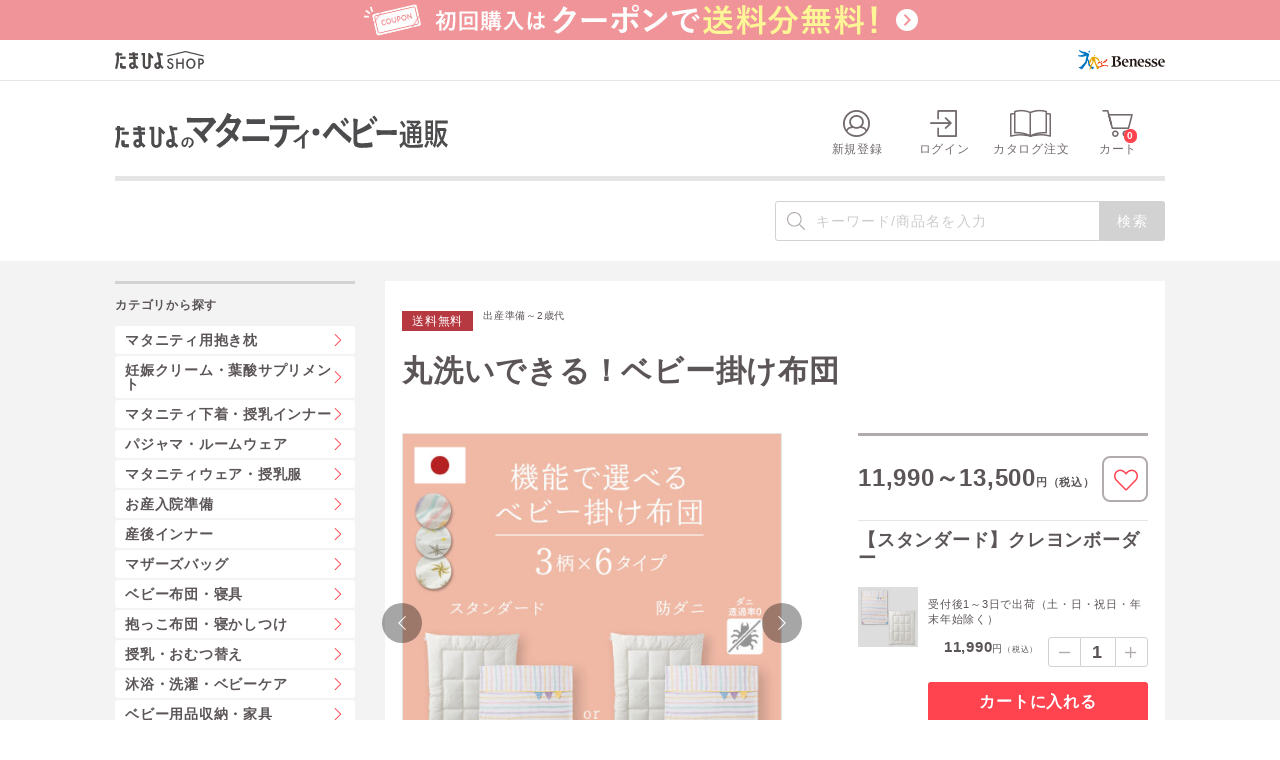

--- FILE ---
content_type: text/html;charset=UTF-8
request_url: https://shop.benesse.ne.jp/tamahiyo/list/item1_0s/item2_04/pro_1000010641/
body_size: 26231
content:
<!DOCTYPE html>
<html xmlns="http://www.w3.org/1999/xhtml" xml:lang="ja" lang="ja">
<head prefix="og: http://ogp.me/ns# fb: http://ogp.me/ns/fb# article: http://ogp.me/ns/article#">
	
    
		<title>丸洗いできる！ベビー掛け布団の商品詳細|ベネッセ公式通販-たまひよのマタニティ・ベビー通販</title>
    	<meta http-equiv="Content-Style-Type" content="text/css" />
		<meta http-equiv="Content-Script-Type" content="text/javascript" />

		<meta content="丸洗いできる！ベビー掛け布団の商品詳細。「たまひよのマタニティ通販」では大切なマタニティ期を妊婦さんが安心して迎えられるよう、先輩ママの声から生まれたマタニティウェア、用品・授乳服を豊富にそろえています。" name="description" /><meta name="robots" content="index,follow" />
		<meta property="og:site_name" content="ベネッセ公式通販-たまひよSHOP" /><meta property="og:type" content="website" /><meta content="https://shop.benesse.ne.jp/ec/pro/disp/2/1000010641" property="og:url" /><meta content=" 丸洗いできる！ベビー掛け布団（11990～13500円（税込））" property="og:title" /><meta property="og:description" content="＼こんな方にオススメ／・ミニマムセット(スリーパータイプ)を購入されたかた・敷き布団のみをお持ちで買..." /><meta content="https://shop.benesse.ne.jp/ec/img/images_ResizeImage/10000/1000010641_M_m.jpg" property="og:image" /><meta name="twitter:card" content="summary_large_image" /><meta content="https://shop.benesse.ne.jp/ec/img/images_ResizeImage/10000/1000010641_M_m.jpg" name="twitter:image" />
		<script>
window.dataLayer = window.dataLayer || [];
dataLayer.push({
'gtm_login_id' : '',
'gtm_item_code' : '1000010641'
});
// ログイン状態 dataLayer
dataLayer.push({
'user_id':'',
'member_status':'0'});// eコマース dataLayer
dataLayer.push({ ecommerce: null }); // 初期化
dataLayer.push({
event:'view_item',
ecommerce: {
currency:'JPY',
items:[{
item_id:'1000010641',
item_name:'丸洗いできる！ベビー掛け布団',price:10900,quantity:1,item_category:'たまひよのマタニティ・ベビー通販',item_category2:'ベビー布団・寝具',item_category3:'ねんねアイテムその他',item_variant:'【スタンダード】クレヨンボーダー',promotion_id:'1000010641010000'
},{
item_id:'1000010641',
item_name:'丸洗いできる！ベビー掛け布団',price:10900,quantity:1,item_category:'たまひよのマタニティ・ベビー通販',item_category2:'ベビー布団・寝具',item_category3:'ねんねアイテムその他',item_variant:'【スタンダード】スター',promotion_id:'1000010641020000'
},{
item_id:'1000010641',
item_name:'丸洗いできる！ベビー掛け布団',price:12273,quantity:1,item_category:'たまひよのマタニティ・ベビー通販',item_category2:'ベビー布団・寝具',item_category3:'ねんねアイテムその他',item_variant:'【スタンダード】ムーンスター',promotion_id:'1000010641050000'
},{
item_id:'1000010641',
item_name:'丸洗いできる！ベビー掛け布団',price:12273,quantity:1,item_category:'たまひよのマタニティ・ベビー通販',item_category2:'ベビー布団・寝具',item_category3:'ねんねアイテムその他',item_variant:'【防ダニ】クレヨンボーダー',promotion_id:'1000010641030000'
},{
item_id:'1000010641',
item_name:'丸洗いできる！ベビー掛け布団',price:12273,quantity:1,item_category:'たまひよのマタニティ・ベビー通販',item_category2:'ベビー布団・寝具',item_category3:'ねんねアイテムその他',item_variant:'【防ダニ】スター',promotion_id:'1000010641040000'
},{
item_id:'1000010641',
item_name:'丸洗いできる！ベビー掛け布団',price:12273,quantity:1,item_category:'たまひよのマタニティ・ベビー通販',item_category2:'ベビー布団・寝具',item_category3:'ねんねアイテムその他',item_variant:'【防ダニ】ムーンスター',promotion_id:'1000010641060000'
}]
}
});window.acLoginId = '';
window.acProductCd = '1000010641';
</script><!-- Google Tag Manager -->
<script>(function(w,d,s,l,i){w[l]=w[l]||[];w[l].push({'gtm.start':
new Date().getTime(),event:'gtm.js'});var f=d.getElementsByTagName(s)[0],
j=d.createElement(s),dl=l!='dataLayer'?'&l='+l:'';j.async=true;j.src=
'https://www.googletagmanager.com/gtm.js?id='+i+dl;f.parentNode.insertBefore(j,f);
})(window,document,'script','dataLayer','GTM-N7W8SNN');</script>
<!-- End Google Tag Manager -->
		<link href="https://shop.benesse.ne.jp/tamahiyo/list/item1_0s/item2_04/pro_1000010641/" rel="canonical" />
		<link rel="stylesheet" href="/ec/css/assets/module.css" />
		<link rel="stylesheet" href="/ec/css/assets/featurePage_bottom.css" />
	
    <!-- <meta http-equiv="imagetoolbar" content="no" /> -->

	<script type="text/javascript" src="/ec/js/jquery.min.js"></script>
	<script type="text/javascript" src="/ec/js/jquery-migrate.min.js"></script>
<script src="/ec/js/slick.min.js"></script>

	<link rel="stylesheet" href="/ec/css/validationEngine.jquery.css" type="text/css" />
	<meta name="viewport" content="width=device-width, initial-scale=1.0" class="js-viewport" />
	
	
	<script type="text/javascript">
		var commonPath = "./";
	</script>





	<!-- ##### css ##### -->
	<link rel="stylesheet" href="/ec/css/colorbox.css" />
	<link rel="stylesheet" href="/ec/css/product.css" />
	<link rel="stylesheet" href="/ec/css/reset.css" />
	<link rel="stylesheet" href="/ec/css/layout.css" />
<style type="text/css">
<!--
#cboxLoadedContent { border: none; }
#cboxClose {
    top: 20px;
    right: 20px;
    width: 36px;
    height: 36px;
    background: url(/ec/images/common/ico_close.png) no-repeat left top;
}
#cboxClose:hover {
    filter:alpha(opacity=60);
    opacity: 0.6;
}
.modal .box_button {
    margin: 30px 0 0;
    text-align: center;
}
.modal .box_button .button {
    width: 300px;
    margin: 0 9px;
}
-->
</style>
<link rel="icon" href="https://shop.benesse.ne.jp/ec/images/common/favicon.ico" /><link rel="apple-touch-icon" href="https://shop.benesse.ne.jp/ec/images/common/apple-touch-icon.png" /></head>
<body id="top"><!-- Google Tag Manager (noscript) -->
<noscript><iframe src="https://www.googletagmanager.com/ns.html?id=GTM-N7W8SNN" height="0" width="0" style="display:none;visibility:hidden"></iframe></noscript>
<!-- End Google Tag Manager (noscript) --><!-- activecore 共通計測タグ -->
<!-- Copyright (c) 2023 activecore Inc, All rights reserved. -->
<script src="https://cdn.actagtracker.jp/ac-tag.js"></script>
<script>
  var tagTypePageView = 'page_view';
  var tagParamsPageView = {
    measure_account_id: 18002,
    customer_id: window.acLoginId,
    item_id: window.acProductCd,
  };
  sendAcTag(tagTypePageView, tagParamsPageView);
</script>
	
  

  <script type="text/javascript" src="https://cdn.actagtracker.jp/ac-recommend.js"></script>

  <div id="appBody">
  <!-- #####　ヘッダ　開始　##### -->
  <header class="cmn-shop-hd cmn__head cmn_shop__head global is__shop2">

<!-- active core -->
<script type="text/javascript">
  var link = document.createElement('link');
  link.href = '/ec/css/assets/shop_header_coupon.css';
  link.rel = 'stylesheet';
  link.type = 'text/css';
  var head = document.getElementsByTagName('head')[0];
  head.appendChild(link);
</script>
<div id="NG_b23dd6af-4334-47f1-a206-fcf0154f868e" style="margin: 0; padding: 0; display: none;">
    <!-- サーバーが応答しない場合の代替htmlコードをここに書いてください。 -->
</div>
<div id="b23dd6af-4334-47f1-a206-fcf0154f868e" style="margin: 0; padding: 0;">
<script>
    (()=>{
        if (location.protocol != "http:" && location.protocol != "https:") {
            return
        }
        var memberTargetingId = 'b23dd6af-4334-47f1-a206-fcf0154f868e';
        var measureAccountId =  18002;

        var params = {
            //任意の会員IDを設定してください
            customer_id: '',
            measure_account_id: measureAccountId,
            member_targeting_id: memberTargetingId,
        };
        var targeting = newAcMemberTargeting(sendAcTag, params);

        targeting.request();
    })();
</script>
<noscript>
    <!-- javaScriptが使用できないブラウザに対応するための代替htmlコードはここに書いてください。 -->
</noscript>
</div>
<!-- /active core -->

  <script type="text/javascript" src="/ec/js/jquery.min.js"></script>
  <script type="text/javascript" src="/ec/js/jquery-migrate.min.js"></script>
  <script type="text/javascript" src="/ec/js/jquery-ui.min.js"></script>
  <script type="text/javascript" src="/ec/js/jquery.bxslider.min.js"></script>
  <script type="text/javascript" src="/ec/js/common.js"></script>
  <script type="text/javascript" src="/ec/js/shopHeader.js"></script>
  <script type="text/javascript" src="/ec/js/assets/shop_header_cart.js"></script>
  <script type="text/javascript" src="/ec/js/JSDataCheck.js"></script>
  <script type="text/javascript" src="/ec/js/_a_cast.js"></script>

    <div id="shop2-hd-bnr-wrap"></div>
    
	<!-- #####　モール共通ヘッダ　開始　##### -->
	<link rel="stylesheet" href="/ec/css/reset.css" />
	<link rel="stylesheet" href="/ec/css/layout.css" />
	<link rel="stylesheet" href="/ec/css/iframe.css" />
	<link rel="stylesheet" href="/ec/css/colorbox.css" />
	<!-- #####　モール共通ヘッダ　終了　##### -->

    <script type="text/javascript">function doTopLinkHead(){
　　var url;
url = "/ec" + "/cmShopTopPage" + 2 + ".html";
var strUrl = "http://" + location.hostname + url;
document.location.href = encodeURI(strUrl);
return false;
strUrl = encodeURI(strUrl);
var newWindow = window.open(strUrl);
return false;
}
</script>
    <div class="cmn-hd_shop__wrap">
      <div class="cmn-hd_shop__logo">
        <div class="cmn-hd_shop__logo_inr is__flex">
          <div class="logo"><a href="/"><img src="/ec/images/common/logo.svg" alt="たまひよSHOP" /></a></div>
          <div class="logo-cp"><a href="https://www.benesse.co.jp/" target="_blank"><img src="/ec/images/common/logo_corporate.svg" alt="Benesse" /></a></div>
        </div>
      </div>
      <div class="cmn-hd-in">

      <div class="cmn-shop-hd-main cmn-shop-hd__inr">
        <nav class="cmn-hd-nav">
          <!-- グローバルナビ -->
          <ul class="cmn-hd__nav_lst">
            <!-- アイコン -->
            <li class="cmn-hd-nav-item"><a href="/ec/cmInputKojinInfo.html" title="新規登録"><i class="icofont-21 ico-nav"></i><span class="txt">新規登録</span></a></li><li class="cmn-hd-nav-item"><a href="/ec/cmHeaderHeadClick/doLogin/cmHeader/1/" id="header_login" title="ログイン" onclick="return commHeadClick('doLogin')"><i class="icofont-01 ico-nav"></i><span class="txt">ログイン</span></a></li>

            <li class="cmn-hd-nav-item">
              <a href="/ec/srCatalogOrder.html">
                <i class="icofont-catalog ico-nav"></i>
                <span class="txt">カタログ注文</span>
              </a>
            </li>

            <li class="cmn-hd-nav-item sp-display">
              <!-- SP用カートボタン（表示はcss制御）
              SPはカートの中を表示せずに画面遷移させる -->
              <a onclick="return commHeadClick('doEditShoppingBasket')" id="head_cart" href="/ec/giftShEditShoppingBasket.html">
                <i class="icofont-08 ico-nav"><span id="totalQuantity_e" class="item-num">0</span></i>
                <span class="txt">カート</span>
              </a>
            </li>

            <li class="cmn-hd-nav-item pc-display js-onbtn2">
              <!-- PC用カートボタン（表示はcss制御）
              PCはオンマウスでカートの中身表示 -->
              <a onclick="return commHeadClick('doEditShoppingBasket')" id="head_cart" href="/ec/giftShEditShoppingBasket.html">
                <div class="pc-cart-btn">
                  <i class="icofont-08 ico-nav"><span id="totalQuantity_d" class="item-num">0</span></i>
                  <span class="txt">カート</span>
                </div>
              </a>

              <!-- カートの中身 -->
              <div class="cmn-hd-cart js-onarea">
                <p class="txt01">商品が<span id="totalQuantity_c" class="num01">0</span>点入ってます</p>
                <p class="txt02">合計金額</p>
                <p class="txt03"><span class="set num02" id="total_c">0</span>円<span class="fz10">（税込）</span></p>
                <div class="cmn-btn02 mt15"><a onclick="return commHeadClick('doEditShoppingBasket')" id="head_cart" href="/ec/giftShEditShoppingBasket.html"><span>カートを見る</span></a></div>
              </div>
            </li>
          </ul>
        <!-- /.cmn-hd-nav --></nav>

        <div class="cmn-shop-hd__logo ctg02">
          <h1 class="logo"><a href="/tamahiyo/"><img src="/ec/images/common/logo_shop02.svg" alt="たまひよのマタニティ・ベビー通販" /></a></h1>
        </div>

      <!-- /.cmn-shop-hd-main --></div>

      <div class="cmn-shop-hd-sub01 pc-display">
        <div class="cmn-hd-search">
          <div id="header_search" class="hd-search">
            
	<span id="appBody"></span>
             <form name="cmHeaderForm" method="post" action="/ec/cmHeader.do;jsessionid=0BB3DF1E17A7DDD1B2532F5AE48B0232" class="clearfix" onsubmit="return checkSubmit();"><div><input type="hidden" name="org.apache.struts.taglib.html.TOKEN" value="d76ec3c3fe06643f6f84a9f4ff8c095a"></div>
              <label class="search-bundle search-layout01">
                <input onkeydown="return doSearchHead();" type="text" id="searchWordHead" name="searchWordHead" placeholder="キーワード/商品名を入力" maxlength="100" autocomplete="off" />
                <input type="submit" value="検索" onclick="return false" onmousedown="return fun_Productcheck(1);" class="button_ico_search" alt="検索" />
                <input type="hidden" name="contextPath-data" value="/ec" id="contextPath-data">
                <input type="hidden" name="contentScreenId" value="" id="contentScreenId">
                <input type="hidden" name="test" value="76"><input type="hidden" name="prodMinLen" value="1"><input type="hidden" name="prodMaxLen" value="256"><input type="hidden" name="categoryCd" value="12000000000"><input type="hidden" name="screenId" value="cmHeader"><input type="hidden" name="topPageFlg" value="0"><input type="hidden" name="subShopId" value="2" id="subShopId"><input type="hidden" name="subShopName" value="たまひよのマタニティ・ベビー通販" id="subShopName"><input type="hidden" name="subShopName" value="たまひよのマタニティ・ベビー通販" id="subShopName"><input type="hidden" name="totalQuantity" value="0" id="totalQuantity"><input type="hidden" name="total" value="0" id="total"><input type="hidden" name="freeTotal" value="6000" id="freeTotal"><input type="hidden" name="deliveryHandFlg" value="0" id="deliveryHandFlg"><input type="hidden" name="scCode_12040000000" value="12040000000" id="scCode_12040000000"><input type="hidden" name="scCode_120o0000000" value="120o0000000" id="scCode_120o0000000"><input type="hidden" name="scCode_12020000000" value="12020000000" id="scCode_12020000000"><input type="hidden" name="scCode_121V0000000" value="121V0000000" id="scCode_121V0000000"><input type="hidden" name="scCode_120X0000000" value="120X0000000" id="scCode_120X0000000"><input type="hidden" name="scCode_120q0000000" value="120q0000000" id="scCode_120q0000000"><input type="hidden" name="scCode_121W0000000" value="121W0000000" id="scCode_121W0000000"><input type="hidden" name="scCode_120r0000000" value="120r0000000" id="scCode_120r0000000"><input type="hidden" name="scCode_120s0000000" value="120s0000000" id="scCode_120s0000000"><input type="hidden" name="scCode_120t0000000" value="120t0000000" id="scCode_120t0000000"><input type="hidden" name="scCode_120v0000000" value="120v0000000" id="scCode_120v0000000"><input type="hidden" name="scCode_120w0000000" value="120w0000000" id="scCode_120w0000000"><input type="hidden" name="scCode_120x0000000" value="120x0000000" id="scCode_120x0000000"><input type="hidden" name="scCode_120u0000000" value="120u0000000" id="scCode_120u0000000"><input type="hidden" name="scCode_121X0000000" value="121X0000000" id="scCode_121X0000000"><input type="hidden" name="scCode_12050000000" value="12050000000" id="scCode_12050000000"><input type="hidden" name="scCode_121c0000000" value="121c0000000" id="scCode_121c0000000"><input type="hidden" name="scCode_121f0000000" value="121f0000000" id="scCode_121f0000000">
              </label>
            </form>
	
          <!-- /#header_search --></div>
        <!-- /.cmn-hd-search --></div>

      <!-- /.cmn-shop-hd-sub01 --></div>

      <!-- /.cmn-hd-in --></div>
    <!-- /.cmn-hd-wrap --></div>
  </header>
  <div id="js-header_cart">
    <div class="cmn-hd-cart__box">
      <div class="">
        <p class="cmn-hd-cart__txt">カートに商品が<span class="cmn-hd-cart__count" id="js-header_cart_count">0</span>点入っています</p>
      </div>
      <div class="">
        <p class="cmn-hd-cart__txt">合計金額<span class="cmn-hd-cart__price" id="js-header_cart_price">0,000</span>円（税込）</p>
      </div>
    </div>
  </div>
  </div>



    
<main class="main-cont srDispProductDetail">
  <div class="main-cont-in">
    <div id="jsIncludeAfterJquery">
      <script src="/ec/js/page.js"></script>
      <script>
        document.addEventListener("DOMContentLoaded", function() {
          // ページ読み込み前にモーダルを開く
          modal();
        });
      </script>
      <script src="/ec/js/slick.min.js"></script>
    </div>
    <div class="breadcrumb">
	<!-- /.breadcrumb --></div>

    <!-- #####　メインコンテンツ　開始　##### -->
    <div id="container">
      <form name="srDispProductDetailForm" method="post" action="/ec/srDispProductDetail.do;jsessionid=0BB3DF1E17A7DDD1B2532F5AE48B0232"><div><input type="hidden" name="org.apache.struts.taglib.html.TOKEN" value="d76ec3c3fe06643f6f84a9f4ff8c095a"></div>
      <div class="column-layout01-breadcrumb">

        <!-- 右_コンテンツ -->
        <div class="column-layout01-main">
          <!-- ========== インクルードエリア START ========== -->
          
          <!-- ========== インクルードエリア END ========== -->

          <!-- メッセージ（ない場合は以下のdivごと削除）-->
          
          <!-- /メッセージ -->

          
          
            <!-- #####　商品詳細　開始　##### -->

            <div id="product" class="cmn-block01 item-detail-breadcrumb">
              <!-- #####　商品メイン情報　開始　##### -->
              <div>
                <!-- #####　商品名、色・サイズ選択　開始　##### -->
                  <div class="item-detail-hd">
                    <div class="item-detail-tag">
                      <ul class="tag-list">
                        <!--
                          タグリスト
                          クラスに付与している数字と内容がリンクしております。
                          こちらの数字ルールはどのページでも同じです。
                          01：送料無料
                          02：おすすめ
                          03：冷凍冷蔵
                          04：在庫なし
                          05：限定商品
                          06：特急便
                          07：New
                          08：期間限定
                          09：セール
                          -->
                        
                        
                        <li class="tag01">送料無料</li>
                        
                        
                        
                        出産準備～2歳代<span id="ageClsfTo"></span>
                      </ul>
                    <!-- /.item-detail-tag --></div>

                    <h1 class="item-detail-ttl">丸洗いできる！ベビー掛け布団</h1>

                    <div class="list-page item-detail-brand"></div>
                      <div class="item-detail-price sp-display">
                        
                      </div>
                  <!-- /.item-detail-hd --></div>

                  <div class="item-detail-pc">
                    <div class="item-detail-pc-in">
                      <!-- #####　商品写真カルーセル　開始　##### -->
                      <!-- 画像 -->
                      <div id="product_image" class="item-detail-block01 item-detail-img">
                        <div class="main-img">
                          <div class="js-imgwin img-wrap"><img src="/ec/img/images_ResizeImage/10000/1000010641_M_l.jpg" onerror="this.src='/ec/images_common/noimage_m.jpg'" alt="丸洗いできる！ベビー掛け布団" id="mainImage" /></div>

                          <div class="arrow prev"><a href="javascript:void(0);" class="js-arrow js-prev icofont-10" data-num="10"></a></div>
                          <div class="arrow next"><a href="javascript:void(0);" class="js-arrow js-next icofont-10" data-num="1"></a></div>
                        <!-- /.main-img --></div>
                        
                          <ul class="img-list01">
                            <div style="display:none"><li><a href="javascript:void(0);" class="js-thumb active"><img src="/ec/img/images_ResizeImage/10000/1000010641_M_l.jpg" alt="丸洗いできる！ベビー掛け布団" onerror="/ec/images_common/noimage_m.jpg" /></a></li></div>
                            <li><a href="javascript:void(0);" class="js-thumb"><img src="/ec/img/images_ResizeImage/10000/1000010641_S_1m.jpg" alt="丸洗いできる！ベビー掛け布団_補足画像01" onerror="/ec/images_common/noimage_m.jpg" /></a></li>
                            <li><a href="javascript:void(0);" class="js-thumb"><img src="/ec/img/images_ResizeImage/10000/1000010641_S_2m.jpg" alt="丸洗いできる！ベビー掛け布団_補足画像02" onerror="/ec/images_common/noimage_m.jpg" /></a></li>
                            <li><a href="javascript:void(0);" class="js-thumb"><img src="/ec/img/images_ResizeImage/10000/1000010641_S_3m.jpg" alt="丸洗いできる！ベビー掛け布団_補足画像03" onerror="/ec/images_common/noimage_m.jpg" /></a></li>
                            <li><a href="javascript:void(0);" class="js-thumb"><img src="/ec/img/images_ResizeImage/10000/1000010641_S_4m.jpg" alt="丸洗いできる！ベビー掛け布団_補足画像04" onerror="/ec/images_common/noimage_m.jpg" /></a></li>
                            <li><a href="javascript:void(0);" class="js-thumb"><img src="/ec/img/images_ResizeImage/10000/1000010641_S_5m.jpg" alt="丸洗いできる！ベビー掛け布団_補足画像05" onerror="/ec/images_common/noimage_m.jpg" /></a></li>
                            <li><a href="javascript:void(0);" class="js-thumb"><img src="/ec/img/images_ResizeImage/10000/1000010641_S_6m.jpg" alt="丸洗いできる！ベビー掛け布団_補足画像06" onerror="/ec/images_common/noimage_m.jpg" /></a></li>
                            <li><a href="javascript:void(0);" class="js-thumb"><img src="/ec/img/images_ResizeImage/10000/1000010641_S_7m.jpg" alt="丸洗いできる！ベビー掛け布団_補足画像07" onerror="/ec/images_common/noimage_m.jpg" /></a></li>
                            <li><a href="javascript:void(0);" class="js-thumb"><img src="/ec/img/images_ResizeImage/10000/1000010641_S_8m.jpg" alt="丸洗いできる！ベビー掛け布団_補足画像08" onerror="/ec/images_common/noimage_m.jpg" /></a></li>
                            <li><a href="javascript:void(0);" class="js-thumb"><img src="/ec/img/images_ResizeImage/10000/1000010641_S_9m.jpg" alt="丸洗いできる！ベビー掛け布団_補足画像09" onerror="/ec/images_common/noimage_m.jpg" /></a></li>
                            
                          </ul>
                        

                        <p class="sub-img-ttl">色/種類 (6)</p>
                        <ul class="img-list02">
                          <li><a href="javascript:void(0);" class="js-thumb"><img src="/ec/img/images_ResizeImage/10000/1000010641010000_Al.jpg" alt="丸洗いできる！ベビー掛け布団_【スタンダード】クレヨンボーダー" onerror="this.src='/ec/images_common/noimage_m.jpg'" /></a><div class="colorImgText">【スタンダード】クレヨンボーダー</div></li><li><a href="javascript:void(0);" class="js-thumb"><img src="/ec/img/images_ResizeImage/10000/1000010641020000_Al.jpg" alt="丸洗いできる！ベビー掛け布団_【スタンダード】スター" onerror="this.src='/ec/images_common/noimage_m.jpg'" /></a><div class="colorImgText">【スタンダード】スター</div></li><li><a href="javascript:void(0);" class="js-thumb"><img src="/ec/img/images_ResizeImage/10000/1000010641050000_Al.jpg" alt="丸洗いできる！ベビー掛け布団_【スタンダード】ムーンスター" onerror="this.src='/ec/images_common/noimage_m.jpg'" /></a><div class="colorImgText">【スタンダード】ムーンスター</div></li><li><a href="javascript:void(0);" class="js-thumb"><img src="/ec/img/images_ResizeImage/10000/1000010641030000_Al.jpg" alt="丸洗いできる！ベビー掛け布団_【防ダニ】クレヨンボーダー" onerror="this.src='/ec/images_common/noimage_m.jpg'" /></a><div class="colorImgText">【防ダニ】クレヨンボーダー</div></li><li><a href="javascript:void(0);" class="js-thumb"><img src="/ec/img/images_ResizeImage/10000/1000010641040000_Al.jpg" alt="丸洗いできる！ベビー掛け布団_【防ダニ】スター" onerror="this.src='/ec/images_common/noimage_m.jpg'" /></a><div class="colorImgText">【防ダニ】スター</div></li><li><a href="javascript:void(0);" class="js-thumb"><img src="/ec/img/images_ResizeImage/10000/1000010641060000_Al.jpg" alt="丸洗いできる！ベビー掛け布団_【防ダニ】ムーンスター" onerror="this.src='/ec/images_common/noimage_m.jpg'" /></a><div class="colorImgText">【防ダニ】ムーンスター</div></li>
                        </ul>
                      <!-- /.item-detail-block01 --></div>
                      <!-- #####　商品写真カルーセル　終了　##### -->

                      <!-- 値段（SPのみ表示） -->
                      <div class="item-detail-block01 item-detail-price sp-display">
                        <!-- お気に入りボタン -->
                        <div class="wishlist-btn">
                          <a href="/ec/srDispProductDetailAddFusen/doAddFusen/1/0/1000010641/ / /srDispProductDetail/2" class="icofont-02"></a>
                        <!-- /.wishlist-btn --></div>

                        <!-- 通常のお値段表示 -->
                        
                          <div class="price">
                            <span class="money"><span class="value">11,990～13,500</span>円<span class="tax">（税込）</span></span>
                          </div>
                        
                        <!-- セール時のお値段表示 -->
                        

                        <!-- ========== インクルードエリア START ========== -->
                        <span id="includeBunner5">
  <!-- ここから -->
  <!-- ここまで-->
  </span>
                        <!-- ========== インクルードエリア END ========== -->

                      <!-- /.item-detail-block01 --></div>

                      <!-- カートに入れる（SPのみ表示） -->
                      <div class="item-detail-block01 sp-display">
                        <div class="cmn-btn06 fwB" id="cartButton01"><a href="#" id="cartButtonOn" class="button button_decision button_cart js-modalopen" data-modal="item-modal02">カートに入れる</a></div>
                      <!-- /.item-detail-block01 --></div>

                      <!-- アイテム詳細_アコーディオンver. -->
                      

                      <!-- アイテム詳細_タブver. -->
                      

                        <!-- アイテム詳細 -->
                        <div class="item-detail-block01 item-detail-info js-tabarea02">
                          <div class="info-tab-btn">
                            <div class="btn"><h2><a href="javascript:void(0);" class="js-tabbtn02 tab-active">特長</a></h2></div>
                            <div class="btn"><h2><a href="javascript:void(0);" class="js-tabbtn02">詳細・注記</a></h2></div>
                          </div>

                          <!-- アイテム詳細 -->
                          <div class="info-tab-area">
                            <div class="info-tab-block js-tabitem02">
                              <p class="txt01">＼こんな方にオススメ／<BR>・ミニマムセット(スリーパータイプ)を購入されたかた<BR>・敷き布団のみをお持ちで買い足しをしたいかた<BR><BR>【丸洗いできる！体圧分散ベビー布団10点セット】と同じ掛け布団を単品でご購入いただけます。<BR>「毎日使うものだから、洗い替え用が欲しい」という声から生まれた商品です。<BR>たまひよSHOPの高品質・日本製掛け布団で安心の眠りを赤ちゃんにお届けします。<BR><BR>■2タイプから選べます<BR>1）スタンダード<BR>2）防ダニ（※）<BR>※掛け布団の側生地にはTEIJINのマイクロシルスター（R）を採用。高密度繊維でダニの侵入を防ぎホコリも出にくい。<BR><BR>掛け布団のみの販売です。敷き布団をお持ちでないかたは、ベビー布団セットをお買い求めください。<BR>ベビー布団セットは<a href="https://shop.benesse.ne.jp/tamahiyo/list/item1_0s/item2_01/" target="_blank">こちら</a>から</p>
                              <p class="txt01">※商品の色調や質感は、できる限り正確にお伝えするよう努めておりますが、ご利用のパソコンや携帯電話、スマートフォンの機種や設定によっては、実際の色味やイメージと異なる場合がございます。ご了承ください。また、写真に使用されている小物は撮影用であり、商品には含まれておりません。</p>
                            <!-- /.info-tab-block --></div>

                            <div class="info-tab-block js-tabitem02">
                              <p class="txt01">●サイズ（cm）／【掛け布団カバー】約縦128×横102<BR>●セット内容／掛け布団×１、掛け布団カバー×１<BR>●素材／掛け布団中綿：ポリエステル100%、掛け布団生地(スタンダード）：ポリエステル65%・綿35%、掛け布団生地（防ダニ）：ポリエステル100%、掛け布団カバー生地：綿100%、掛け布団カバー装飾テープ：ポリエステル<BR>●生産国／日本<br>■洗濯機洗い可（ネット使用）<BR>※洗濯ネットは商品には含まれません。<BR>■乾燥機のご使用はお避けください。<BR>■配送指定できません。</p>
                            <!-- /.info-tab-block --></div>
                          <!-- /.info-tab-area --></div>

                          <!-- ========== インクルードエリア START ========== -->
                          <span id="includeBunner5">
  <!-- ここから -->
  <!-- ここまで-->
  </span>
                          <!-- ========== インクルードエリア END ========== -->

                        <!-- /.item-detail-block01 --></div>

                      

                      <!-- SNSボタン -->
                      <div class="item-detail-block01 item-detail-sns pc-display">
                        <p class="txt01">シェアする</p>
                        <ul class="sns-list">
                          <li class="sns-item line"><a href="https://social-plugins.line.me/lineit/share?url=https%3A%2F%2Fshop.benesse.ne.jp%2Fec%2Fpro%2Fdisp%2F2%2F1000010641&text=%E4%B8%B8%E6%B4%97%E3%81%84%E3%81%A7%E3%81%8D%E3%82%8B%EF%BC%81%E3%83%99%E3%83%93%E3%83%BC%E6%8E%9B%E3%81%91%E5%B8%83%E5%9B%A3%EF%BC%8811990%EF%BD%9E13500%E5%86%86%EF%BC%88%E7%A8%8E%E8%BE%BC%EF%BC%89%EF%BC%89" class="line btn" target="_blank"><img src="/ec/images/common/ico_line.svg" alt="" /></a></li>
                          <li class="sns-item twitter"><a href="https://twitter.com/intent/tweet?url=https%3A%2F%2Fshop.benesse.ne.jp%2Fec%2Fpro%2Fdisp%2F2%2F1000010641&text=%E4%B8%B8%E6%B4%97%E3%81%84%E3%81%A7%E3%81%8D%E3%82%8B%EF%BC%81%E3%83%99%E3%83%93%E3%83%BC%E6%8E%9B%E3%81%91%E5%B8%83%E5%9B%A3%EF%BC%8811990%EF%BD%9E13500%E5%86%86%EF%BC%88%E7%A8%8E%E8%BE%BC%EF%BC%89%EF%BC%89" target="_blank"><img src="/ec/images/common/ico_x.svg" alt="" /></a></li>
                          <li class="sns-item facebook"><a href="http://www.facebook.com/share.php?u=https%3A%2F%2Fshop.benesse.ne.jp%2Fec%2Fpro%2Fdisp%2F2%2F1000010641" onclick="window.open(this.href,'FBwindow','width=650,height=450,menubar=no,toolbar=no,scrollbars=yes');return false;" target="_blank"><img src="/ec/images/common/ico_fb.svg" alt="" /></a></li>
                        </ul><br />
                      <!-- /.item-detail-block01 --></div>

                    <!-- /.item-detail-pc-in --></div>

                    <div class="item-detail-pc-in">
                      <div class="item-detail-block01 item-detail-price pc-display">
                        <!-- お気に入りボタン -->
                        <div class="wishlist-btn">
                          <a href="/ec/srDispProductDetailAddFusen/doAddFusen/1/0/1000010641/ / /srDispProductDetail/2" class="icofont-02"></a>
                        <!-- /.wishlist-btn --></div>

                        <!-- 通常のお値段表示 -->
                        
                          <div class="price">
                            <span class="money">
                              <span class="value">11,990～13,500</span>円<span class="tax">（税込）</span>
                            </span>
                          </div>
                        
                        <!-- セール時のお値段表示 -->
                        

                        
                      <!-- /.item-detail-block01 --></div>


                      <!-- カートに入れる（SPのみ表示） -->
                      <div class="item-detail-block01 sp-display">
                        <div class="cmn-btn06 fwB" id="cartButton02"><a href="#" id="cartButtonOn" class="button button_decision button_cart js-modalopen" data-modal="item-modal02">カートに入れる</a></div>
                      <!-- /.item-detail-block01 --></div>


                      <!-- 商品選択（PCのみ表示） -->
                      <div class="item-detail-block01 item-detail-cart js-modalcont item-modal02">
                        <div class="modal-close js-modalclose sp-display">×</div>
                        <div class="item-detail-cart-in">

                        <ul class="cart-item-list">
                          <li class="cart-item"><p class="cart-item-ttl">【スタンダード】クレヨンボーダー</p><input value="01" type="hidden" name="standardCd1" /><div class="cart-wrap01"><div class="cart-img"><img src="/ec/img/images_ResizeImage/10000/1000010641010000_Al.jpg" alt="丸洗いできる！ベビー掛け布団_【スタンダード】クレヨンボーダー" onerror="this.src='/ec/images_common/noimage_m.jpg'" /></div><ul class="cart-size-list"><li class="cart-size"><div class="cart-size-detail01"><p class="cart-size-ttl"></p><input value="0000" type="hidden" name="standardCd2" /><p class="txt01">受付後1～3日で出荷（土・日・祝日・年末年始除く）</p></div><div class="cart-size-detail02"><div class="cart-wrap02"><ul class="price"><li><span class="money">11,990</span>円<span class="tax">（税込）</span></li></ul><div class="quantity" id="quantity"><div onclick="minusQuantity(1,1)" class="minus icofont-19"></div><input name="quantity11" type="text" maxlength="2" size="2" value="1" onkeydown="checkNum(this);" onblur="return toNumber('quantity');" class="num" /><div onclick="plusQuantity(1,1)" class="plus icofont-18"></div></div></div><div class="cmn-btn06 fwB"><div id="cartOn11" style="display:block"><a onclick="putCartButton(1,1)" href="#inline-content" id="cartButtonOn" class="button button_decision button_cart inline" data-modal="item-modal01">カートに入れる</a></div><div id="cartNowOn11" style="display:none"><a onclick="putCartButton(1,1)" href="#inline-content" id="cartButtonOn" class="button button_decision button_cart inline" data-modal="item-modal01">カートに入れる</a></div><div id="cartOff11" style="display:none"><a href="#inline-content" class="button" disable="disabled" styleClass="disabled">売り切れ中</a></div></div></div></li></ul></div></li><li class="cart-item"><p class="cart-item-ttl">【スタンダード】スター</p><input value="02" type="hidden" name="standardCd1" /><div class="cart-wrap01"><div class="cart-img"><img src="/ec/img/images_ResizeImage/10000/1000010641020000_Al.jpg" alt="丸洗いできる！ベビー掛け布団_【スタンダード】スター" onerror="this.src='/ec/images_common/noimage_m.jpg'" /></div><ul class="cart-size-list"><li class="cart-size out-of-stock"><div class="cart-size-detail01"><p class="cart-size-ttl"></p><input value="0000" type="hidden" name="standardCd2" /><p class="txt01">完売</p></div><div class="cart-size-detail02"><div class="cart-wrap02"><ul class="price"><li><span class="money">11,990</span>円<span class="tax">（税込）</span></li></ul><div class="quantity" id="quantity"><div onclick="minusQuantity(2,1)" class="minus icofont-19"></div><input name="quantity21" type="text" maxlength="2" size="2" value="1" onkeydown="checkNum(this);" onblur="return toNumber('quantity');" class="num" /><div onclick="plusQuantity(2,1)" class="plus icofont-18"></div></div></div><div class="cmn-btn06 fwB"><div id="cartOn21" style="display:none"><a onclick="putCartButton(2,1)" href="#inline-content" id="cartButtonOn" class="button button_decision button_cart cboxElement inline" data-modal="item-modal01">カートに入れる</a></div><div id="cartNowOn21" style="display:none"><a onclick="putCartButton(2,1)" href="#inline-content" id="cartButtonOn" class="button button_decision button_cart inline" data-modal="item-modal01">カートに入れる</a></div><div id="cartOff21" style="display:block"><a href="#inline-content" class="button" disable="disabled" styleClass="disabled">売り切れ中</a></div></div></div></li></ul></div></li><li class="cart-item"><p class="cart-item-ttl">【スタンダード】ムーンスター</p><input value="05" type="hidden" name="standardCd1" /><div class="cart-wrap01"><div class="cart-img"><img src="/ec/img/images_ResizeImage/10000/1000010641050000_Al.jpg" alt="丸洗いできる！ベビー掛け布団_【スタンダード】ムーンスター" onerror="this.src='/ec/images_common/noimage_m.jpg'" /></div><ul class="cart-size-list"><li class="cart-size"><div class="cart-size-detail01"><p class="cart-size-ttl"></p><input value="0000" type="hidden" name="standardCd2" /><p class="txt01">受付後1～3日で出荷（土・日・祝日・年末年始除く）</p></div><div class="cart-size-detail02"><div class="cart-wrap02"><ul class="price"><li><span class="money">13,500</span>円<span class="tax">（税込）</span></li></ul><div class="quantity" id="quantity"><div onclick="minusQuantity(3,1)" class="minus icofont-19"></div><input name="quantity31" type="text" maxlength="2" size="2" value="1" onkeydown="checkNum(this);" onblur="return toNumber('quantity');" class="num" /><div onclick="plusQuantity(3,1)" class="plus icofont-18"></div></div></div><div class="cmn-btn06 fwB"><div id="cartOn31" style="display:block"><a onclick="putCartButton(3,1)" href="#inline-content" id="cartButtonOn" class="button button_decision button_cart inline" data-modal="item-modal01">カートに入れる</a></div><div id="cartNowOn31" style="display:none"><a onclick="putCartButton(3,1)" href="#inline-content" id="cartButtonOn" class="button button_decision button_cart inline" data-modal="item-modal01">カートに入れる</a></div><div id="cartOff31" style="display:none"><a href="#inline-content" class="button" disable="disabled" styleClass="disabled">売り切れ中</a></div></div></div></li></ul></div></li><li class="cart-item"><p class="cart-item-ttl">【防ダニ】クレヨンボーダー</p><input value="03" type="hidden" name="standardCd1" /><div class="cart-wrap01"><div class="cart-img"><img src="/ec/img/images_ResizeImage/10000/1000010641030000_Al.jpg" alt="丸洗いできる！ベビー掛け布団_【防ダニ】クレヨンボーダー" onerror="this.src='/ec/images_common/noimage_m.jpg'" /></div><ul class="cart-size-list"><li class="cart-size"><div class="cart-size-detail01"><p class="cart-size-ttl"></p><input value="0000" type="hidden" name="standardCd2" /><p class="txt01">受付後1～3日で出荷（土・日・祝日・年末年始除く）</p></div><div class="cart-size-detail02"><div class="cart-wrap02"><ul class="price"><li><span class="money">13,500</span>円<span class="tax">（税込）</span></li></ul><div class="quantity" id="quantity"><div onclick="minusQuantity(4,1)" class="minus icofont-19"></div><input name="quantity41" type="text" maxlength="2" size="2" value="1" onkeydown="checkNum(this);" onblur="return toNumber('quantity');" class="num" /><div onclick="plusQuantity(4,1)" class="plus icofont-18"></div></div></div><div class="cmn-btn06 fwB"><div id="cartOn41" style="display:block"><a onclick="putCartButton(4,1)" href="#inline-content" id="cartButtonOn" class="button button_decision button_cart inline" data-modal="item-modal01">カートに入れる</a></div><div id="cartNowOn41" style="display:none"><a onclick="putCartButton(4,1)" href="#inline-content" id="cartButtonOn" class="button button_decision button_cart inline" data-modal="item-modal01">カートに入れる</a></div><div id="cartOff41" style="display:none"><a href="#inline-content" class="button" disable="disabled" styleClass="disabled">売り切れ中</a></div></div></div></li></ul></div></li><li class="cart-item"><p class="cart-item-ttl">【防ダニ】スター</p><input value="04" type="hidden" name="standardCd1" /><div class="cart-wrap01"><div class="cart-img"><img src="/ec/img/images_ResizeImage/10000/1000010641040000_Al.jpg" alt="丸洗いできる！ベビー掛け布団_【防ダニ】スター" onerror="this.src='/ec/images_common/noimage_m.jpg'" /></div><ul class="cart-size-list"><li class="cart-size out-of-stock"><div class="cart-size-detail01"><p class="cart-size-ttl"></p><input value="0000" type="hidden" name="standardCd2" /><p class="txt01">完売</p></div><div class="cart-size-detail02"><div class="cart-wrap02"><ul class="price"><li><span class="money">13,500</span>円<span class="tax">（税込）</span></li></ul><div class="quantity" id="quantity"><div onclick="minusQuantity(5,1)" class="minus icofont-19"></div><input name="quantity51" type="text" maxlength="2" size="2" value="1" onkeydown="checkNum(this);" onblur="return toNumber('quantity');" class="num" /><div onclick="plusQuantity(5,1)" class="plus icofont-18"></div></div></div><div class="cmn-btn06 fwB"><div id="cartOn51" style="display:none"><a onclick="putCartButton(5,1)" href="#inline-content" id="cartButtonOn" class="button button_decision button_cart cboxElement inline" data-modal="item-modal01">カートに入れる</a></div><div id="cartNowOn51" style="display:none"><a onclick="putCartButton(5,1)" href="#inline-content" id="cartButtonOn" class="button button_decision button_cart inline" data-modal="item-modal01">カートに入れる</a></div><div id="cartOff51" style="display:block"><a href="#inline-content" class="button" disable="disabled" styleClass="disabled">売り切れ中</a></div></div></div></li></ul></div></li><li class="cart-item"><p class="cart-item-ttl">【防ダニ】ムーンスター</p><input value="06" type="hidden" name="standardCd1" /><div class="cart-wrap01"><div class="cart-img"><img src="/ec/img/images_ResizeImage/10000/1000010641060000_Al.jpg" alt="丸洗いできる！ベビー掛け布団_【防ダニ】ムーンスター" onerror="this.src='/ec/images_common/noimage_m.jpg'" /></div><ul class="cart-size-list"><li class="cart-size"><div class="cart-size-detail01"><p class="cart-size-ttl"></p><input value="0000" type="hidden" name="standardCd2" /><p class="txt01">受付後1～3日で出荷（土・日・祝日・年末年始除く）</p></div><div class="cart-size-detail02"><div class="cart-wrap02"><ul class="price"><li><span class="money">13,500</span>円<span class="tax">（税込）</span></li></ul><div class="quantity" id="quantity"><div onclick="minusQuantity(6,1)" class="minus icofont-19"></div><input name="quantity61" type="text" maxlength="2" size="2" value="1" onkeydown="checkNum(this);" onblur="return toNumber('quantity');" class="num" /><div onclick="plusQuantity(6,1)" class="plus icofont-18"></div></div></div><div class="cmn-btn06 fwB"><div id="cartOn61" style="display:block"><a onclick="putCartButton(6,1)" href="#inline-content" id="cartButtonOn" class="button button_decision button_cart inline" data-modal="item-modal01">カートに入れる</a></div><div id="cartNowOn61" style="display:none"><a onclick="putCartButton(6,1)" href="#inline-content" id="cartButtonOn" class="button button_decision button_cart inline" data-modal="item-modal01">カートに入れる</a></div><div id="cartOff61" style="display:none"><a href="#inline-content" class="button" disable="disabled" styleClass="disabled">売り切れ中</a></div></div></div></li></ul></div></li>
                          <span id="standardSingle"></span>
                        <!-- /.cart-item-list --></ul>

                      <!-- /.item-detail-cart-in --></div>
                    <!-- /.item-detail-block01 --></div>
                    <!-- 商品選択（PCのみ表示） -->

                    <!-- SNSボタン -->
                    <div class="item-detail-block01 item-detail-sns sp-display">
                      <p class="txt01">シェアする</p>
                      <ul class="sns-list">
                        <li class="sns-item line"><a href="https://social-plugins.line.me/lineit/share?url=https%3A%2F%2Fshop.benesse.ne.jp%2Fec%2Fpro%2Fdisp%2F2%2F1000010641&text=%E4%B8%B8%E6%B4%97%E3%81%84%E3%81%A7%E3%81%8D%E3%82%8B%EF%BC%81%E3%83%99%E3%83%93%E3%83%BC%E6%8E%9B%E3%81%91%E5%B8%83%E5%9B%A3%EF%BC%8811990%EF%BD%9E13500%E5%86%86%EF%BC%88%E7%A8%8E%E8%BE%BC%EF%BC%89%EF%BC%89" class="line btn" target="_blank"><img src="/ec/images/common/ico_line.svg" alt="" /></a></li>
                        <li class="sns-item twitter"><a href="https://twitter.com/intent/tweet?url=https%3A%2F%2Fshop.benesse.ne.jp%2Fec%2Fpro%2Fdisp%2F2%2F1000010641&text=%E4%B8%B8%E6%B4%97%E3%81%84%E3%81%A7%E3%81%8D%E3%82%8B%EF%BC%81%E3%83%99%E3%83%93%E3%83%BC%E6%8E%9B%E3%81%91%E5%B8%83%E5%9B%A3%EF%BC%8811990%EF%BD%9E13500%E5%86%86%EF%BC%88%E7%A8%8E%E8%BE%BC%EF%BC%89%EF%BC%89" target="_blank"><img src="/ec/images/common/ico_x.svg" alt="" /></a></li>
                        <li class="sns-item facebook"><a href="http://www.facebook.com/share.php?u=https%3A%2F%2Fshop.benesse.ne.jp%2Fec%2Fpro%2Fdisp%2F2%2F1000010641" onclick="window.open(this.href,'FBwindow','width=650,height=450,menubar=no,toolbar=no,scrollbars=yes');return false;" target="_blank"><img src="/ec/images/common/ico_fb.svg" alt="" /></a></li>
                      </ul><br />
                    <!-- /.item-detail-block01 --></div>

                    <!-- /.item-detail-pc-in --></div>
                  <!-- /.item-detail-pc --></div>
                <!-- #####　商品名、色・サイズ選択　終了　##### -->
              </div>
              <!-- #####　商品メイン情報　終了　##### -->
              <div id="recommender"></div>
            <!-- /.cmn-block01.item-detail-breadcrumb --></div>

            <!--モーダルで表示させる要素-->
            <!-- ========== 買い物かごモーダル START ========== -->
            <div style="display: none;">
              <section id="inline-content">
                <main class="modal" id="dispCartInfo">
                  <!-- <div class="modal-cont js-modalcont item-modal01"> -->
                    <div class="item-detail-modal">
                      <span id="modalErrMsg"></span>
                      <span id="modalDetail">
                        <span id="cartAddFinish"><p class="txt01">カートに登録中です</p></span>
                        <div class="detail-wrap">
                          <div class="img image"><img src="/ec/images_common/noimage_m.jpg" alt="" id="cartImage" onerror="this.src='/ec/images_common/noimage_m.jpg'" /></div>
                          <div class="detail">
                            <input type="hidden" id="selectedStdHinbanCdModal" />
                            <input type="hidden" id="selectedStdJanCodeModal" />
                            <p class="txt02">丸洗いできる！ベビー掛け布団</p>
                            <p class="txt01"><span id="standardName"></span></p>
                            <p class="price"><span class="money"><span id="skuTotalSellingPrice"></span></span>円<span class="tax">（税込）</span></p>
                            <input value="/ec" id="jqmWindowContextpath" type="hidden" />
                          </div>
                        <!-- /.detail-wrap --></div>
                        <ul class="btn-list" id="buttonList">
                          <li class="cmn-btn03 taC"><input type="submit" value="お買いものを続ける" id="modalCloseOn" class="button button_prev" /></li>
                          <li class="cmn-btn04"><a href="/ec/giftShEditShoppingBasket.html" onclick="return commHeadClick('doEditShoppingBasket')" class="button button_decision">カートを見る</a></li>
                        <!-- /.btn-list --></ul>
                      <!-- /#modalDetail --></span>
                      <div id="errCloseBtn" style="display:none" class="cmn-btn03 taC">
                        <input type="submit" value="閉じる" id="modalCloseOn2" class="button button_prev" />
                      </div>
                    <!-- /.item-detail-modal --></div>
                  <!-- /.item-modal01 --><!--</div>-->
                </main>
              </section>
            </div>
            <!-- ========== 買い物かごモーダル END ========== -->


								<!-- ▼▼▼ 2019/03/28 軽減税率エンハンス -->
								<input type="hidden" id="selsPos" value="0" />
								<!-- ▲▲▲ 2019/03/28 軽減税率エンハンス -->


            <!-- hidden -->
            
              <input id="standard1_0_Name" value="" type="hidden" />
              <input id="standard1_0_ImgUrl1" value="" type="hidden" />
              <input id="standard1_0_ImgUrl2" value="" type="hidden" />
              <input id="standard1_0_ImgUrl3" value="" type="hidden" />
              <input id="standard1_0_LabelImgUrl" value="" type="hidden" />
            
              <input id="standard1_1_Name" value="【スタンダード】クレヨンボーダー" type="hidden" />
              <input id="standard1_1_ImgUrl1" value="img/images_ResizeImage/10000/1000010641010000_As.jpg" type="hidden" />
              <input id="standard1_1_ImgUrl2" value="img/images_ResizeImage/10000/1000010641010000_Am.jpg" type="hidden" />
              <input id="standard1_1_ImgUrl3" value="img/images_ResizeImage/10000/1000010641010000_Al.jpg" type="hidden" />
              <input id="standard1_1_LabelImgUrl" value="" type="hidden" />
            
              <input id="standard1_2_Name" value="【スタンダード】スター" type="hidden" />
              <input id="standard1_2_ImgUrl1" value="img/images_ResizeImage/10000/1000010641020000_As.jpg" type="hidden" />
              <input id="standard1_2_ImgUrl2" value="img/images_ResizeImage/10000/1000010641020000_Am.jpg" type="hidden" />
              <input id="standard1_2_ImgUrl3" value="img/images_ResizeImage/10000/1000010641020000_Al.jpg" type="hidden" />
              <input id="standard1_2_LabelImgUrl" value="" type="hidden" />
            
              <input id="standard1_3_Name" value="【スタンダード】ムーンスター" type="hidden" />
              <input id="standard1_3_ImgUrl1" value="img/images_ResizeImage/10000/1000010641050000_As.jpg" type="hidden" />
              <input id="standard1_3_ImgUrl2" value="img/images_ResizeImage/10000/1000010641050000_Am.jpg" type="hidden" />
              <input id="standard1_3_ImgUrl3" value="img/images_ResizeImage/10000/1000010641050000_Al.jpg" type="hidden" />
              <input id="standard1_3_LabelImgUrl" value="" type="hidden" />
            
              <input id="standard1_4_Name" value="【防ダニ】クレヨンボーダー" type="hidden" />
              <input id="standard1_4_ImgUrl1" value="img/images_ResizeImage/10000/1000010641030000_As.jpg" type="hidden" />
              <input id="standard1_4_ImgUrl2" value="img/images_ResizeImage/10000/1000010641030000_Am.jpg" type="hidden" />
              <input id="standard1_4_ImgUrl3" value="img/images_ResizeImage/10000/1000010641030000_Al.jpg" type="hidden" />
              <input id="standard1_4_LabelImgUrl" value="" type="hidden" />
            
              <input id="standard1_5_Name" value="【防ダニ】スター" type="hidden" />
              <input id="standard1_5_ImgUrl1" value="img/images_ResizeImage/10000/1000010641040000_As.jpg" type="hidden" />
              <input id="standard1_5_ImgUrl2" value="img/images_ResizeImage/10000/1000010641040000_Am.jpg" type="hidden" />
              <input id="standard1_5_ImgUrl3" value="img/images_ResizeImage/10000/1000010641040000_Al.jpg" type="hidden" />
              <input id="standard1_5_LabelImgUrl" value="" type="hidden" />
            
              <input id="standard1_6_Name" value="【防ダニ】ムーンスター" type="hidden" />
              <input id="standard1_6_ImgUrl1" value="img/images_ResizeImage/10000/1000010641060000_As.jpg" type="hidden" />
              <input id="standard1_6_ImgUrl2" value="img/images_ResizeImage/10000/1000010641060000_Am.jpg" type="hidden" />
              <input id="standard1_6_ImgUrl3" value="img/images_ResizeImage/10000/1000010641060000_Al.jpg" type="hidden" />
              <input id="standard1_6_LabelImgUrl" value="" type="hidden" />
            
              
              <input id="standard2_0_Name" value="" type="hidden" />
              <input id="standard2_0_LabelImgUrl" value="" type="hidden" />
            
              <input id="standard2_1_Name" value="" type="hidden" />
              <input id="standard2_1_LabelImgUrl" value="" type="hidden" />
            
            
              <input id="standard3_0_Name" value="" type="hidden" />
              <input id="standard3_0_LabelImgUrl" value="" type="hidden" />
            
            
              
                
					<input id="standardMtx_0_0_0_Cd1" value="" type="hidden" />
					<input id="standardMtx_0_0_0_Cd2" value="" type="hidden" />
					<input id="standardMtx_0_0_0_Cd3" value="" type="hidden" />
					<input id="standardMtx_0_0_0_HinbanCd" type="hidden" />
					<input id="standardMtx_0_0_0_JanCode" value="999" type="hidden" />
					<input id="standardMtx_0_0_0_StockNum" value="0" type="hidden" />
					<input id="standardMtx_0_0_0_OrderingFlg" value="0" type="hidden" />
					<input id="standardMtx_ReserveFlg" value="0" type="hidden" />
					<input id="standardMtx_0_0_0_PriceIncTax" value="0" type="hidden" />
					<input id="standardMtx_0_0_0_SellingPriceIncTax" value="0" type="hidden" />
					<input id="standardMtx_0_0_0_PriceNoTax" value="0" type="hidden" />
					<input id="standardMtx_0_0_0_SellingPriceNoTax" value="0" type="hidden" />
					<input id="standardMtx_0_0_0_taxRateClsf" value="0" type="hidden" />
					<input id="standardMtx_0_0_0_taxRate" value="0" type="hidden" />
					<input id="standardMtx_0_0_0_taxClsf" value="0" type="hidden" />
                
              
                
					<input id="standardMtx_0_1_0_Cd1" value="" type="hidden" />
					<input id="standardMtx_0_1_0_Cd2" value="" type="hidden" />
					<input id="standardMtx_0_1_0_Cd3" value="" type="hidden" />
					<input id="standardMtx_0_1_0_HinbanCd" type="hidden" />
					<input id="standardMtx_0_1_0_JanCode" value="999" type="hidden" />
					<input id="standardMtx_0_1_0_StockNum" value="0" type="hidden" />
					<input id="standardMtx_0_1_0_OrderingFlg" value="0" type="hidden" />
					<input id="standardMtx_ReserveFlg" value="0" type="hidden" />
					<input id="standardMtx_0_1_0_PriceIncTax" value="0" type="hidden" />
					<input id="standardMtx_0_1_0_SellingPriceIncTax" value="0" type="hidden" />
					<input id="standardMtx_0_1_0_PriceNoTax" value="0" type="hidden" />
					<input id="standardMtx_0_1_0_SellingPriceNoTax" value="0" type="hidden" />
					<input id="standardMtx_0_1_0_taxRateClsf" value="0" type="hidden" />
					<input id="standardMtx_0_1_0_taxRate" value="0" type="hidden" />
					<input id="standardMtx_0_1_0_taxClsf" value="0" type="hidden" />
                
              
            
              
                
					<input id="standardMtx_1_0_0_Cd1" value="" type="hidden" />
					<input id="standardMtx_1_0_0_Cd2" value="" type="hidden" />
					<input id="standardMtx_1_0_0_Cd3" value="" type="hidden" />
					<input id="standardMtx_1_0_0_HinbanCd" type="hidden" />
					<input id="standardMtx_1_0_0_JanCode" value="999" type="hidden" />
					<input id="standardMtx_1_0_0_StockNum" value="0" type="hidden" />
					<input id="standardMtx_1_0_0_OrderingFlg" value="0" type="hidden" />
					<input id="standardMtx_ReserveFlg" value="0" type="hidden" />
					<input id="standardMtx_1_0_0_PriceIncTax" value="0" type="hidden" />
					<input id="standardMtx_1_0_0_SellingPriceIncTax" value="0" type="hidden" />
					<input id="standardMtx_1_0_0_PriceNoTax" value="0" type="hidden" />
					<input id="standardMtx_1_0_0_SellingPriceNoTax" value="0" type="hidden" />
					<input id="standardMtx_1_0_0_taxRateClsf" value="0" type="hidden" />
					<input id="standardMtx_1_0_0_taxRate" value="0" type="hidden" />
					<input id="standardMtx_1_0_0_taxClsf" value="0" type="hidden" />
                
              
                
					<input id="standardMtx_1_1_0_Cd1" value="01" type="hidden" />
					<input id="standardMtx_1_1_0_Cd2" value="0000" type="hidden" />
					<input id="standardMtx_1_1_0_Cd3" value="0" type="hidden" />
					<input id="standardMtx_1_1_0_HinbanCd" value="1000010641010000" type="hidden" />
					<input id="standardMtx_1_1_0_JanCode" type="hidden" />
					<input id="standardMtx_1_1_0_StockNum" value="2" type="hidden" />
					<input id="standardMtx_1_1_0_OrderingFlg" value="0" type="hidden" />
					<input id="standardMtx_ReserveFlg" value="0" type="hidden" />
					<input id="standardMtx_1_1_0_PriceIncTax" value="11990" type="hidden" />
					<input id="standardMtx_1_1_0_SellingPriceIncTax" value="11990" type="hidden" />
					<input id="standardMtx_1_1_0_PriceNoTax" value="10900" type="hidden" />
					<input id="standardMtx_1_1_0_SellingPriceNoTax" value="10900" type="hidden" />
					<input id="standardMtx_1_1_0_taxRateClsf" value="0" type="hidden" />
					<input id="standardMtx_1_1_0_taxRate" value="10" type="hidden" />
					<input id="standardMtx_1_1_0_taxClsf" value="2" type="hidden" />
                
              
            
              
                
					<input id="standardMtx_2_0_0_Cd1" value="" type="hidden" />
					<input id="standardMtx_2_0_0_Cd2" value="" type="hidden" />
					<input id="standardMtx_2_0_0_Cd3" value="" type="hidden" />
					<input id="standardMtx_2_0_0_HinbanCd" type="hidden" />
					<input id="standardMtx_2_0_0_JanCode" value="999" type="hidden" />
					<input id="standardMtx_2_0_0_StockNum" value="0" type="hidden" />
					<input id="standardMtx_2_0_0_OrderingFlg" value="0" type="hidden" />
					<input id="standardMtx_ReserveFlg" value="0" type="hidden" />
					<input id="standardMtx_2_0_0_PriceIncTax" value="0" type="hidden" />
					<input id="standardMtx_2_0_0_SellingPriceIncTax" value="0" type="hidden" />
					<input id="standardMtx_2_0_0_PriceNoTax" value="0" type="hidden" />
					<input id="standardMtx_2_0_0_SellingPriceNoTax" value="0" type="hidden" />
					<input id="standardMtx_2_0_0_taxRateClsf" value="0" type="hidden" />
					<input id="standardMtx_2_0_0_taxRate" value="0" type="hidden" />
					<input id="standardMtx_2_0_0_taxClsf" value="0" type="hidden" />
                
              
                
					<input id="standardMtx_2_1_0_Cd1" value="02" type="hidden" />
					<input id="standardMtx_2_1_0_Cd2" value="0000" type="hidden" />
					<input id="standardMtx_2_1_0_Cd3" value="0" type="hidden" />
					<input id="standardMtx_2_1_0_HinbanCd" value="1000010641020000" type="hidden" />
					<input id="standardMtx_2_1_0_JanCode" type="hidden" />
					<input id="standardMtx_2_1_0_StockNum" value="0" type="hidden" />
					<input id="standardMtx_2_1_0_OrderingFlg" value="0" type="hidden" />
					<input id="standardMtx_ReserveFlg" value="0" type="hidden" />
					<input id="standardMtx_2_1_0_PriceIncTax" value="11990" type="hidden" />
					<input id="standardMtx_2_1_0_SellingPriceIncTax" value="11990" type="hidden" />
					<input id="standardMtx_2_1_0_PriceNoTax" value="10900" type="hidden" />
					<input id="standardMtx_2_1_0_SellingPriceNoTax" value="10900" type="hidden" />
					<input id="standardMtx_2_1_0_taxRateClsf" value="0" type="hidden" />
					<input id="standardMtx_2_1_0_taxRate" value="10" type="hidden" />
					<input id="standardMtx_2_1_0_taxClsf" value="2" type="hidden" />
                
              
            
              
                
					<input id="standardMtx_3_0_0_Cd1" value="" type="hidden" />
					<input id="standardMtx_3_0_0_Cd2" value="" type="hidden" />
					<input id="standardMtx_3_0_0_Cd3" value="" type="hidden" />
					<input id="standardMtx_3_0_0_HinbanCd" type="hidden" />
					<input id="standardMtx_3_0_0_JanCode" value="999" type="hidden" />
					<input id="standardMtx_3_0_0_StockNum" value="0" type="hidden" />
					<input id="standardMtx_3_0_0_OrderingFlg" value="0" type="hidden" />
					<input id="standardMtx_ReserveFlg" value="0" type="hidden" />
					<input id="standardMtx_3_0_0_PriceIncTax" value="0" type="hidden" />
					<input id="standardMtx_3_0_0_SellingPriceIncTax" value="0" type="hidden" />
					<input id="standardMtx_3_0_0_PriceNoTax" value="0" type="hidden" />
					<input id="standardMtx_3_0_0_SellingPriceNoTax" value="0" type="hidden" />
					<input id="standardMtx_3_0_0_taxRateClsf" value="0" type="hidden" />
					<input id="standardMtx_3_0_0_taxRate" value="0" type="hidden" />
					<input id="standardMtx_3_0_0_taxClsf" value="0" type="hidden" />
                
              
                
					<input id="standardMtx_3_1_0_Cd1" value="05" type="hidden" />
					<input id="standardMtx_3_1_0_Cd2" value="0000" type="hidden" />
					<input id="standardMtx_3_1_0_Cd3" value="0" type="hidden" />
					<input id="standardMtx_3_1_0_HinbanCd" value="1000010641050000" type="hidden" />
					<input id="standardMtx_3_1_0_JanCode" type="hidden" />
					<input id="standardMtx_3_1_0_StockNum" value="2" type="hidden" />
					<input id="standardMtx_3_1_0_OrderingFlg" value="0" type="hidden" />
					<input id="standardMtx_ReserveFlg" value="0" type="hidden" />
					<input id="standardMtx_3_1_0_PriceIncTax" value="13500" type="hidden" />
					<input id="standardMtx_3_1_0_SellingPriceIncTax" value="13500" type="hidden" />
					<input id="standardMtx_3_1_0_PriceNoTax" value="12273" type="hidden" />
					<input id="standardMtx_3_1_0_SellingPriceNoTax" value="12273" type="hidden" />
					<input id="standardMtx_3_1_0_taxRateClsf" value="0" type="hidden" />
					<input id="standardMtx_3_1_0_taxRate" value="10" type="hidden" />
					<input id="standardMtx_3_1_0_taxClsf" value="2" type="hidden" />
                
              
            
              
                
					<input id="standardMtx_4_0_0_Cd1" value="" type="hidden" />
					<input id="standardMtx_4_0_0_Cd2" value="" type="hidden" />
					<input id="standardMtx_4_0_0_Cd3" value="" type="hidden" />
					<input id="standardMtx_4_0_0_HinbanCd" type="hidden" />
					<input id="standardMtx_4_0_0_JanCode" value="999" type="hidden" />
					<input id="standardMtx_4_0_0_StockNum" value="0" type="hidden" />
					<input id="standardMtx_4_0_0_OrderingFlg" value="0" type="hidden" />
					<input id="standardMtx_ReserveFlg" value="0" type="hidden" />
					<input id="standardMtx_4_0_0_PriceIncTax" value="0" type="hidden" />
					<input id="standardMtx_4_0_0_SellingPriceIncTax" value="0" type="hidden" />
					<input id="standardMtx_4_0_0_PriceNoTax" value="0" type="hidden" />
					<input id="standardMtx_4_0_0_SellingPriceNoTax" value="0" type="hidden" />
					<input id="standardMtx_4_0_0_taxRateClsf" value="0" type="hidden" />
					<input id="standardMtx_4_0_0_taxRate" value="0" type="hidden" />
					<input id="standardMtx_4_0_0_taxClsf" value="0" type="hidden" />
                
              
                
					<input id="standardMtx_4_1_0_Cd1" value="03" type="hidden" />
					<input id="standardMtx_4_1_0_Cd2" value="0000" type="hidden" />
					<input id="standardMtx_4_1_0_Cd3" value="0" type="hidden" />
					<input id="standardMtx_4_1_0_HinbanCd" value="1000010641030000" type="hidden" />
					<input id="standardMtx_4_1_0_JanCode" type="hidden" />
					<input id="standardMtx_4_1_0_StockNum" value="9" type="hidden" />
					<input id="standardMtx_4_1_0_OrderingFlg" value="0" type="hidden" />
					<input id="standardMtx_ReserveFlg" value="0" type="hidden" />
					<input id="standardMtx_4_1_0_PriceIncTax" value="13500" type="hidden" />
					<input id="standardMtx_4_1_0_SellingPriceIncTax" value="13500" type="hidden" />
					<input id="standardMtx_4_1_0_PriceNoTax" value="12273" type="hidden" />
					<input id="standardMtx_4_1_0_SellingPriceNoTax" value="12273" type="hidden" />
					<input id="standardMtx_4_1_0_taxRateClsf" value="0" type="hidden" />
					<input id="standardMtx_4_1_0_taxRate" value="10" type="hidden" />
					<input id="standardMtx_4_1_0_taxClsf" value="2" type="hidden" />
                
              
            
              
                
					<input id="standardMtx_5_0_0_Cd1" value="" type="hidden" />
					<input id="standardMtx_5_0_0_Cd2" value="" type="hidden" />
					<input id="standardMtx_5_0_0_Cd3" value="" type="hidden" />
					<input id="standardMtx_5_0_0_HinbanCd" type="hidden" />
					<input id="standardMtx_5_0_0_JanCode" value="999" type="hidden" />
					<input id="standardMtx_5_0_0_StockNum" value="0" type="hidden" />
					<input id="standardMtx_5_0_0_OrderingFlg" value="0" type="hidden" />
					<input id="standardMtx_ReserveFlg" value="0" type="hidden" />
					<input id="standardMtx_5_0_0_PriceIncTax" value="0" type="hidden" />
					<input id="standardMtx_5_0_0_SellingPriceIncTax" value="0" type="hidden" />
					<input id="standardMtx_5_0_0_PriceNoTax" value="0" type="hidden" />
					<input id="standardMtx_5_0_0_SellingPriceNoTax" value="0" type="hidden" />
					<input id="standardMtx_5_0_0_taxRateClsf" value="0" type="hidden" />
					<input id="standardMtx_5_0_0_taxRate" value="0" type="hidden" />
					<input id="standardMtx_5_0_0_taxClsf" value="0" type="hidden" />
                
              
                
					<input id="standardMtx_5_1_0_Cd1" value="04" type="hidden" />
					<input id="standardMtx_5_1_0_Cd2" value="0000" type="hidden" />
					<input id="standardMtx_5_1_0_Cd3" value="0" type="hidden" />
					<input id="standardMtx_5_1_0_HinbanCd" value="1000010641040000" type="hidden" />
					<input id="standardMtx_5_1_0_JanCode" type="hidden" />
					<input id="standardMtx_5_1_0_StockNum" value="0" type="hidden" />
					<input id="standardMtx_5_1_0_OrderingFlg" value="0" type="hidden" />
					<input id="standardMtx_ReserveFlg" value="0" type="hidden" />
					<input id="standardMtx_5_1_0_PriceIncTax" value="13500" type="hidden" />
					<input id="standardMtx_5_1_0_SellingPriceIncTax" value="13500" type="hidden" />
					<input id="standardMtx_5_1_0_PriceNoTax" value="12273" type="hidden" />
					<input id="standardMtx_5_1_0_SellingPriceNoTax" value="12273" type="hidden" />
					<input id="standardMtx_5_1_0_taxRateClsf" value="0" type="hidden" />
					<input id="standardMtx_5_1_0_taxRate" value="10" type="hidden" />
					<input id="standardMtx_5_1_0_taxClsf" value="2" type="hidden" />
                
              
            
              
                
					<input id="standardMtx_6_0_0_Cd1" value="" type="hidden" />
					<input id="standardMtx_6_0_0_Cd2" value="" type="hidden" />
					<input id="standardMtx_6_0_0_Cd3" value="" type="hidden" />
					<input id="standardMtx_6_0_0_HinbanCd" type="hidden" />
					<input id="standardMtx_6_0_0_JanCode" value="999" type="hidden" />
					<input id="standardMtx_6_0_0_StockNum" value="0" type="hidden" />
					<input id="standardMtx_6_0_0_OrderingFlg" value="0" type="hidden" />
					<input id="standardMtx_ReserveFlg" value="0" type="hidden" />
					<input id="standardMtx_6_0_0_PriceIncTax" value="0" type="hidden" />
					<input id="standardMtx_6_0_0_SellingPriceIncTax" value="0" type="hidden" />
					<input id="standardMtx_6_0_0_PriceNoTax" value="0" type="hidden" />
					<input id="standardMtx_6_0_0_SellingPriceNoTax" value="0" type="hidden" />
					<input id="standardMtx_6_0_0_taxRateClsf" value="0" type="hidden" />
					<input id="standardMtx_6_0_0_taxRate" value="0" type="hidden" />
					<input id="standardMtx_6_0_0_taxClsf" value="0" type="hidden" />
                
              
                
					<input id="standardMtx_6_1_0_Cd1" value="06" type="hidden" />
					<input id="standardMtx_6_1_0_Cd2" value="0000" type="hidden" />
					<input id="standardMtx_6_1_0_Cd3" value="0" type="hidden" />
					<input id="standardMtx_6_1_0_HinbanCd" value="1000010641060000" type="hidden" />
					<input id="standardMtx_6_1_0_JanCode" type="hidden" />
					<input id="standardMtx_6_1_0_StockNum" value="7" type="hidden" />
					<input id="standardMtx_6_1_0_OrderingFlg" value="0" type="hidden" />
					<input id="standardMtx_ReserveFlg" value="0" type="hidden" />
					<input id="standardMtx_6_1_0_PriceIncTax" value="13500" type="hidden" />
					<input id="standardMtx_6_1_0_SellingPriceIncTax" value="13500" type="hidden" />
					<input id="standardMtx_6_1_0_PriceNoTax" value="12273" type="hidden" />
					<input id="standardMtx_6_1_0_SellingPriceNoTax" value="12273" type="hidden" />
					<input id="standardMtx_6_1_0_taxRateClsf" value="0" type="hidden" />
					<input id="standardMtx_6_1_0_taxRate" value="10" type="hidden" />
					<input id="standardMtx_6_1_0_taxClsf" value="2" type="hidden" />
                
              
            
            <span id="optionFlg"></span>
            <input id='standard1UseCls' type='hidden' value='1' />
            <input id='standard2UseCls' type='hidden' value='1' />
            <input id='standard3UseCls' type='hidden' value='-1' />
            <input type="hidden" name="standard1Title" value="色" id="standard1Title">
            <input type="hidden" name="standard2Title" value="サイズ" id="standard2Title">
            <input type="hidden" name="standard3Title" value="未使用" id="standard3Title">
            <span id="hidden"><input type="hidden" name="standardCd1" value="" id="standardCd1"><input type="hidden" name="standardCd2" value="" id="standardCd2"><input type="hidden" name="standardCd3" value="" id="standardCd3"><input type="hidden" name="standardName1" value="" id="standardName1"><input type="hidden" name="standardName2" value="" id="standardName2"><input type="hidden" name="standardName3" value="" id="standardName3"><input type="hidden" name="skuPriceIncTax" value="" id="skuPriceTax"><input type="hidden" name="skuSellingPriceIncTax" value="" id="skuSellingPriceTax"><input type="hidden" name="taxClsf" value="2"><input type="hidden" name="taxRate" value="" id="taxRate"><input type="hidden" name="taxRateClsf" value="0" id="taxRateClsf"><input type="hidden" name="screenId" value="srDispProductDetail"><input type="hidden" name="method" value=""><input type="hidden" name="shopId" value="1"><input type="hidden" name="subShopId" value="2"><input type="hidden" name="productName" value="丸洗いできる！ベビー掛け布団"><input type="hidden" name="productImgUrl2" value="img/images_ResizeImage/10000/1000010641_M_m.jpg" id="productImgUrl2"><input type="hidden" name="productCd" value="1000010641"><input type="hidden" name="alcoholFlg" value="0"><input type="hidden" name="loginFlg" value="0"><input type="hidden" name="addFusenFlg" value="0"><input type="hidden" name="doAgeLimitFlag" value="true"><input type="hidden" name="fusenNoFlg" value="0"><input type="hidden" name="loginFusenNoFlg" value="0"><input type="hidden" name="dupFusenFlg" value="0"><input type="hidden" name="shippingfeeId" value="1"><input type="hidden" name="minProductPoint" value="0"><input type="hidden" name="maxProductPoint" value="0"><input type="hidden" name="hinbanCd" value="1000010641010000"><input type="hidden" name="cartFlg" value="0"><input type="hidden" name="basePointRate" value="0"><input type="hidden" name="shippingCalcClsf" value="1"><input type="hidden" name="noFlg" value="0"><input type="hidden" name="recommendFlg" value="0"><input type="hidden" name="standard1Count" value="6" id="standard1Count"><input type="hidden" name="standard2Count" value="1" id="standard2Count"><input type="hidden" name="standard3Count" value="0" id="standard3Count"><input type="hidden" name="initStandardCd1Index" value="0"><input type="hidden" id="cartBtnCtl" value="1" /><input type="hidden" name="standard1Cd" value="" id="standard1Cd" /><input type="hidden" name="standard2Cd" value="" id="standard2Cd" /><input type="hidden" name="standard3Cd" value="" id="standard3Cd" /><input type="hidden" name="quantity" value="" id="quantity" /><input type="hidden" name="skuSellingPrice" value="" id="skuSellingPrice" /><input type="hidden" name="loginId" id="loginId" /></span>
            <input type="hidden" name="optionNum" value="1" id="optionNum"><input type="hidden" name="dispOptionSelectCount" value="" id="dispOptionSelectCount"><input type="hidden" name="optionInfoStr" value="" class="optionInfoStr"><input type="hidden" name="optionParamStr" value="" class="optionParamStr"><input type="hidden" name="optionSelectNumStr" value="" id="optionSelectNumStr">
            <span id="janCodeLoop"></span>
            <!-- hidden -->

            <!-- ========== インクルードエリア START ========== -->
            
            <!-- ========== インクルードエリア END ========== -->

            <!-- #####　パンくず　開始　##### -->
            <div class="breadcrumb"><ul class="breadcrumb-list"><li class="breadcrumb-item"><a href="/">たまひよSHOP</a></li><li class="breadcrumb-item"><a href="/tamahiyo/">たまひよのマタニティ・ベビー通販</a></li><li class="breadcrumb-item"><a href="/tamahiyo/list/item1_0s/">ベビー布団・寝具</a></li><li class="breadcrumb-item"><a href="/tamahiyo/list/item1_0s/item2_04/">ねんねアイテムその他</a></li><li class="breadcrumb-item">丸洗いできる！ベビー掛け布団</li></ul></div>
            <!-- #####　パンくず　終了　##### -->

            <div class="cmn__wrp lp_bottom_special lp_product_category">
              <div class="cmn-block01">
                <h2 class="ttl01"><span class="">「ねんねアイテムその他」と似たカテゴリを探す</span></h2>
                <div class="">
                  <ul class="lp_bottom_special__inr">
                    <li><a href="/tamahiyo/list/item1_0s/item2_01/">ベビー布団セット</a></li><li><a href="/tamahiyo/list/item1_0s/item2_02/">ベビー布団カバー</a></li><li><a href="/tamahiyo/list/item1_0s/item2_04/">ねんねアイテムその他</a></li>
                  </ul>
                </div>
                
                <div class="cmn-btn01 w345 pl00"><a href="/tamahiyo/list/item1_0s/" class="icofont-10">上記すべてを一覧で見る</a></div>
                
              </div>
            </div>
          <!-- /#dispIf1 -->
            <!-- あなたにオススメの商品 -->
            <script type="text/javascript" src="/ec/js/ppz_draw.js"></script><div id="ppz_recommend05"></div><script>var acRecommend_5 = (()=>{
var measure_account_id= 18002 ;
var rid = 5 ;
var customer_id= '';
var item_id = '1000010641';
var recommendProperties = {
measure_account_id: measure_account_id,
rid : rid,
customer_id: customer_id,
item_id : item_id ,
obj_name: 'acRecommend_5'
};
return newAcRecommend(sendAcTag, recommendProperties);
})();
(()=>{
var params = {
num: 10 ,
// フィルタ情報
filter: {
filter_values: [{
logical_operator: 'and',
filters : {
column_num: 1,
operator:'equal',
exclude: false,
values:["2"]//サブショップコード
}
}]
}
};
// レコメンドを描画する要素のIDを記述してください
var targetId = 'ppz_recommend05';
// 描画用関数を記述してください（標準ではdraw.js内に定義）
// 例）var drawFunc = draw_ppzXX;
var drawFunc = ppz_draw05;
// 表示できるレコメンドアイテムがない場合に表示するHTML（編集可）
var altHtml = '<div>表示できるおすすめ商品がありません</div>'
acRecommend_5.fetchItems(params, targetId, drawFunc, altHtml);
})();</script>

            <!-- #####　最近チェックした商品　開始　##### -->
            




            <!-- #####　最近チェックした商品　終了　##### -->

			
			<script src="/ec/js/slick.min.js"></script>
			<script src="/ec/js/same_product_include.js"></script>
			<script>
			  lazyload();
			</script>
			
            

            
              <section class="cmn-block01">
                <h2 class="ttl01"><span class="">同じカテゴリの人気商品</span></h2>
                <div data-url="/ec/ExhibitionList?category_0=120s0400000&rows=30&ptn=4&7_in_stock_clsf=3_2&exitm=1000010641" class="cmn_include__wrp2"></div>
              </section>
            

            <!-- ========== インクルードエリア START ========== -->
            <span id="includeArea">
	<script src="/ec/js/assets/recommend_custom_detail.js"></script>
	<script type="text/javascript" src="/ec/js/assets/product_detail.js"></script>
    <script src="/ec/js/assets/featurePage_bottom.js"></script>
<script src="/ec/js/lazyload.min.js"></script>
<link rel="stylesheet" href="/ec/css/assets/featurePage_bottom.css">

<!-- アニバーサリーフッター -->
<div id="anvFooterWrp" class="cmn__wrp"></div>

<!-- 特集下部インクルードファイルここから -->
<div id="FeatureIncludeWrap" class="is__cross_feature">
<!-- オトクなキャンペーンや情報 -->
<div class="cmn-block01">
<h2 class="ttl01">商品を探す</h2>
<!-- 検索 -->
	<div class="inc_sct__wrp lp_bottom_special">
		<div class="inc_sct__ttl"><h3>キーワード検索で探す</h3></div>
		
	<span id="appBody"></span>
             <form name="cmHeaderForm" method="post" action="/ec/cmHeader.do;jsessionid=0BB3DF1E17A7DDD1B2532F5AE48B0232" class="clearfix" onsubmit="return checkSubmit();"><div><input type="hidden" name="org.apache.struts.taglib.html.TOKEN" value="d76ec3c3fe06643f6f84a9f4ff8c095a"></div>
              <label class="search-bundle search-layout01">
                <input onkeydown="return doSearchHead();" type="text" id="searchWord" name="searchWord" placeholder="キーワード/商品名を入力" maxlength="100" autocomplete="off" />
                <input type="submit" value="検索" onclick="return false" onmousedown="return fun_Productcheck(0);" class="button_ico_search" alt="検索" />
                <input type="hidden" name="contextPath-data" value="/ec" id="contextPath-data">
                <input type="hidden" name="contentScreenId" value="" id="contentScreenId">
                <input type="hidden" name="test" value="76"><input type="hidden" name="prodMinLen" value="1"><input type="hidden" name="prodMaxLen" value="256"><input type="hidden" name="categoryCd" value="12000000000"><input type="hidden" name="screenId" value="cmHeader"><input type="hidden" name="topPageFlg" value="0"><input type="hidden" name="subShopId" value="2" id="subShopId"><input type="hidden" name="subShopName" value="たまひよのマタニティ・ベビー通販" id="subShopName"><input type="hidden" name="subShopName" value="たまひよのマタニティ・ベビー通販" id="subShopName"><input type="hidden" name="totalQuantity" value="0" id="totalQuantity"><input type="hidden" name="total" value="0" id="total"><input type="hidden" name="freeTotal" value="6000" id="freeTotal"><input type="hidden" name="deliveryHandFlg" value="0" id="deliveryHandFlg"><input type="hidden" name="scCode_12040000000" value="12040000000" id="scCode_12040000000"><input type="hidden" name="scCode_120o0000000" value="120o0000000" id="scCode_120o0000000"><input type="hidden" name="scCode_12020000000" value="12020000000" id="scCode_12020000000"><input type="hidden" name="scCode_121V0000000" value="121V0000000" id="scCode_121V0000000"><input type="hidden" name="scCode_120X0000000" value="120X0000000" id="scCode_120X0000000"><input type="hidden" name="scCode_120q0000000" value="120q0000000" id="scCode_120q0000000"><input type="hidden" name="scCode_121W0000000" value="121W0000000" id="scCode_121W0000000"><input type="hidden" name="scCode_120r0000000" value="120r0000000" id="scCode_120r0000000"><input type="hidden" name="scCode_120s0000000" value="120s0000000" id="scCode_120s0000000"><input type="hidden" name="scCode_120t0000000" value="120t0000000" id="scCode_120t0000000"><input type="hidden" name="scCode_120v0000000" value="120v0000000" id="scCode_120v0000000"><input type="hidden" name="scCode_120w0000000" value="120w0000000" id="scCode_120w0000000"><input type="hidden" name="scCode_120x0000000" value="120x0000000" id="scCode_120x0000000"><input type="hidden" name="scCode_120u0000000" value="120u0000000" id="scCode_120u0000000"><input type="hidden" name="scCode_121X0000000" value="121X0000000" id="scCode_121X0000000"><input type="hidden" name="scCode_12050000000" value="12050000000" id="scCode_12050000000"><input type="hidden" name="scCode_121c0000000" value="121c0000000" id="scCode_121c0000000"><input type="hidden" name="scCode_121f0000000" value="121f0000000" id="scCode_121f0000000">
              </label>
            </form>
	
	</div>
<!-- /検索 -->
<!-- カテゴリから探す　子＞孫バージョン -->
	<div class="inc_sct__wrp lp_bottom_special">
		<div class="inc_sct__ttl"><h3>カテゴリから探す</h3></div>
        <div class="inc_sct__wrp">
          <h4 class="ranking-ttl ico-ctg02">マタニティ・ママ用品</h4>
          <nav class="ctg-search shop-ctg-search02">
            <div class="ctg-bundle-pc">
                      <!-- ##### マタニティ・ママ用品 ##### -->
        <div class="ctg-child02 js-child ctg-bundle-child" data-open="02">

          

            <!-- 子カテ -->
            <!-- マタニティ・ママ用品1 -->
            <div class="ctg-list02">
                <div class="item ctg02-01"><a href="javascript:void(0);" class="js-ctgbtn icofont-09" data-btn="02-01"><span>マタニティ用抱き枕</span></a></div>
                <div class="item ctg02-02"><a href="javascript:void(0);" class="js-ctgbtn icofont-09" data-btn="02-02"><span>妊娠クリーム・葉酸サプリメント</span></a></div>
                <div class="item ctg02-04"><a href="javascript:void(0);" class="js-ctgbtn icofont-09" data-btn="02-04"><span>マタニティ下着・授乳インナー</span></a></div>
                <div class="item ctg02-07"><a href="javascript:void(0);" class="js-ctgbtn icofont-09" data-btn="02-07"><span>パジャマ・ルームウェア</span></a></div>
                <div class="item ctg02-10"><a href="javascript:void(0);" class="js-ctgbtn icofont-09" data-btn="02-10"><span>マタニティウェア・授乳服</span></a></div>
              <!-- /.ctg-list02 --></div>

              <!-- 孫カテ -->
              <div class="js-grandchild ctg-bundle-grandchild">

                  <!-- マタニティ用抱き枕 -->
                  <div class="ctg-list03" data-open="02-01">
                    <div class="ctg-boder">
                      <div class="item ctg02-01-01"><a href="javascript:void(0);" class="icofont-10 next" data-btn="02-01-01-next"><span>マタニティ用抱き枕</span></a></div>
                      <div class="item ctg02-01-02"><a href="javascript:void(0);" class="icofont-10 next" data-btn="02-01-02-next"><span>妊娠初期おすすめセット</span></a></div>
                      <div class="item ctg02-01-03"><a href="javascript:void(0);" class="icofont-10 next" data-btn="02-01-03-next"><span>妊娠中期おすすめセット</span></a></div>
                      <div class="item ctg02-01-04"><a href="javascript:void(0);" class="icofont-10 next" data-btn="02-01-04-next"><span>妊娠後期おすすめセット</span></a></div>
                      <div class="item ctg02-01-05"><a href="javascript:void(0);" class="icofont-10 next" data-btn="02-01-05-next"><span>抱き枕カバーセット・その他</span></a></div>
                    <!-- /.ctg-boder --></div>

                    <!-- マタニティ用抱き枕_第3階層 -->
                    <div class="next-level-accordion" data-open="02-01-01-next" style="display:none;">
                      <div class="ctg-boder">
                        <div class="item"><a href="/tamahiyo/list/item1_04/item2_01/item3_01/?7_in_stock_clsf=3_2" class="icofont-10"><span>ロングタイプ</span></a></div>
                        <div class="item"><a href="/tamahiyo/list/item1_04/item2_01/item3_02/?7_in_stock_clsf=3_2" class="icofont-10"><span>ショートタイプ</span></a></div>
                        <div class="item"><a href="/tamahiyo/list/item1_04/item2_01/item3_03/?7_in_stock_clsf=3_2" class="icofont-10"><span>旧タイプ</span></a></div>
                      </div>
                      <div class="ctg-boder">
                        <div class="item ctg-all"><a href="/tamahiyo/list/item1_04/item2_01/?7_in_stock_clsf=3_2" class="icofont-10"><span>マタニティ用抱き枕（単品）一覧を見る</span></a></div>
                      <!-- /.ctg-boder --></div>
                      <div class="ctg-boder">
                        <div class="item ctg-all"><a href="/tamahiyo/list/item1_04/?7_in_stock_clsf=3_2" class="icofont-10"><span>マタニティ用抱き枕をすべて見る</span></a></div>
                      <!-- /.ctg-boder --></div>
                    </div>
                    <!-- /.next-level-accordion -->

                    <!-- 妊娠初期おすすめセット_第3階層 -->
                    <div class="next-level-accordion" data-open="02-01-02-next" style="display:none;">
                      <div class="ctg-boder">
                        <div class="item"><a href="/tamahiyo/list/item1_04/item2_02/item3_01/?7_in_stock_clsf=3_2" class="icofont-10"><span>ロングタイプ</span></a></div>
                        <div class="item"><a href="/tamahiyo/list/item1_04/item2_02/item3_02/?7_in_stock_clsf=3_2" class="icofont-10"><span>ショートタイプ</span></a></div>
                      </div>
                      <div class="ctg-boder">
                        <div class="item ctg-all"><a href="/tamahiyo/list/item1_04/item2_02/?7_in_stock_clsf=3_2" class="icofont-10"><span>妊娠初期おすすめセット一覧を見る</span></a></div>
                      <!-- /.ctg-boder --></div>
                      <div class="ctg-boder">
                        <div class="item ctg-all"><a href="/tamahiyo/list/item1_04/?7_in_stock_clsf=3_2" class="icofont-10"><span>マタニティ用抱き枕をすべて見る</span></a></div>
                      <!-- /.ctg-boder --></div>
                    </div>
                    <!-- /.next-level-accordion -->

                    <!-- 妊娠中期おすすめセット_第3階層 -->
                    <div class="next-level-accordion" data-open="02-01-03-next" style="display:none;">
                      <div class="ctg-boder">
                        <div class="item"><a href="/tamahiyo/list/item1_04/item2_03/item3_01/?7_in_stock_clsf=3_2" class="icofont-10"><span>ロングタイプ</span></a></div>
                        <div class="item"><a href="/tamahiyo/list/item1_04/item2_03/item3_02/?7_in_stock_clsf=3_2" class="icofont-10"><span>ショートタイプ</span></a></div>
                      </div>
                      <div class="ctg-boder">
                        <div class="item ctg-all"><a href="/tamahiyo/list/item1_04/item2_03/?7_in_stock_clsf=3_2" class="icofont-10"><span>妊娠中期おすすめセット一覧を見る</span></a></div>
                      <!-- /.ctg-boder --></div>
                      <div class="ctg-boder">
                        <div class="item ctg-all"><a href="/tamahiyo/list/item1_04/?7_in_stock_clsf=3_2" class="icofont-10"><span>マタニティ用抱き枕をすべて見る</span></a></div>
                      <!-- /.ctg-boder --></div>
                    </div>
                    <!-- /.next-level-accordion -->

                    <!-- 妊娠後期おすすめセット_第3階層 -->
                    <div class="next-level-accordion" data-open="02-01-04-next" style="display:none;">
                      <div class="ctg-boder">
                        <div class="item"><a href="/tamahiyo/list/item1_04/item2_04/item3_01/?7_in_stock_clsf=3_2" class="icofont-10"><span>ロングタイプ</span></a></div>
                        <div class="item"><a href="/tamahiyo/list/item1_04/item2_04/item3_02/?7_in_stock_clsf=3_2" class="icofont-10"><span>ショートタイプ</span></a></div>
                      </div>
                      <div class="ctg-boder">
                        <div class="item ctg-all"><a href="/tamahiyo/list/item1_04/item2_04/?7_in_stock_clsf=3_2" class="icofont-10"><span>妊娠後期おすすめセット一覧を見る</span></a></div>
                      <!-- /.ctg-boder --></div>
                      <div class="ctg-boder">
                        <div class="item ctg-all"><a href="/tamahiyo/list/item1_04/?7_in_stock_clsf=3_2" class="icofont-10"><span>マタニティ用抱き枕をすべて見る</span></a></div>
                      <!-- /.ctg-boder --></div>
                    </div>
                    <!-- /.next-level-accordion -->

                    <!-- 抱き枕カバーセット・その他_第3階層 -->
                    <div class="next-level-accordion" data-open="02-01-05-next" style="display:none;">
                      <div class="ctg-boder">
                        <div class="item"><a href="/tamahiyo/list/item1_04/item2_05/item3_01/?7_in_stock_clsf=3_2" class="icofont-10"><span>ロングタイプ</span></a></div>
                        <div class="item"><a href="/tamahiyo/list/item1_04/item2_05/item3_02/?7_in_stock_clsf=3_2" class="icofont-10"><span>ショートタイプ</span></a></div>
                        <div class="item"><a href="/tamahiyo/list/item1_04/item2_05/item3_03/?7_in_stock_clsf=3_2" class="icofont-10"><span>その他</span></a></div>
                        <div class="item"><a href="/tamahiyo/list/item1_04/item2_05/item3_04/?7_in_stock_clsf=3_2" class="icofont-10"><span>旧タイプ</span></a></div>
                      </div>
                      <div class="ctg-boder">
                        <div class="item ctg-all"><a href="/tamahiyo/list/item1_04/item2_05/?7_in_stock_clsf=3_2" class="icofont-10"><span>抱き枕カバーセット・その他一覧を見る</span></a></div>
                      <!-- /.ctg-boder --></div>
                      <div class="ctg-boder">
                        <div class="item ctg-all"><a href="/tamahiyo/list/item1_04/?7_in_stock_clsf=3_2" class="icofont-10"><span>マタニティ用抱き枕をすべて見る</span></a></div>
                      <!-- /.ctg-boder --></div>
                    </div>
                    <!-- /.next-level-accordion -->
                  <!-- /.ctg-list03 --></div>

                  <!-- 妊娠クリーム・葉酸サプリメント -->
                  <div class="ctg-list03" data-open="02-02">
                    <div class="ctg-boder">
                      <div class="item ctg02-02-01"><a href="javascript:void(0);" class="icofont-10" data-btn="02-02-next"><span>妊娠クリーム・スキンケア</span></a></div>
                      <div class="item ctg02-02-02"><a href="javascript:void(0);" class="icofont-10" data-btn="02-02-next"><span>葉酸サプリメント</span></a></div>
                    <!-- /.ctg-boder --></div>
                    <div class="ctg-boder">
                      <div class="item ctg-all"><a href="/tamahiyo/list/item1_0o/?7_in_stock_clsf=3_2" class="icofont-10"><span>妊娠クリーム・葉酸サプリメント一覧を見る</span></a></div>
                    <!-- /.ctg-boder --></div>
                  <!-- /.ctg-list03 --></div>

                  <!-- マタニティ下着・授乳インナー -->
                  <div class="ctg-list03" data-open="02-04">
                    <div class="ctg-boder">
                      <div class="item ctg02-04-01"><a href="/tamahiyo/list/item1_02/item2_02/?7_in_stock_clsf=3_2" class="icofont-10"><span>マタニティ・授乳ブラジャー</span></a></div>
                      <div class="item ctg02-04-02"><a href="/tamahiyo/list/item1_02/item2_03/?7_in_stock_clsf=3_2" class="icofont-10"><span>マタニティショーツ・産前産後兼用ショーツ</span></a></div>
                      <div class="item ctg02-04-03"><a href="/tamahiyo/list/item1_02/item2_04/?7_in_stock_clsf=3_2" class="icofont-10"><span>マタニティインナー上下セット</span></a></div>
                      <div class="item ctg02-04-04"><a href="/tamahiyo/list/item1_02/item2_05/?7_in_stock_clsf=3_2" class="icofont-10"><span>マタニティインナーその他セット・その他</span></a></div>
                      <div class="item ctg02-04-05"><a href="/tamahiyo/list/item1_02/item2_06/?7_in_stock_clsf=3_2" class="icofont-10"><span>妊婦帯・腹帯・マタニティベルト</span></a></div>
                      <div class="item ctg02-04-06"><a href="/tamahiyo/list/item1_02/item2_08/?7_in_stock_clsf=3_2" class="icofont-10"><span>産後骨盤ベルト・産後ガードル</span></a></div>
                      <div class="item ctg02-04-07"><a href="/tamahiyo/list/item1_02/item2_09/?7_in_stock_clsf=3_2" class="icofont-10"><span>マタニティレギンス・タイツ・ストッキング</span></a></div>
                    <!-- /.ctg-boder --></div>
                    <div class="ctg-boder">
                      <div class="item ctg-all"><a href="/tamahiyo/list/item1_02/?7_in_stock_clsf=3_2" class="icofont-10"><span>マタニティ下着・授乳インナー一覧を見る</span></a></div>
                    <!-- /.ctg-boder --></div>
                  <!-- /.ctg-list03 --></div>

                  <!-- パジャマ・ルームウェア -->
                  <div class="ctg-list03" data-open="02-07">
                    <div class="ctg-boder">
                      <div class="item ctg02-07-01"><a href="/tamahiyo/list/item1_1V/item2_01/?7_in_stock_clsf=3_2" class="icofont-10"><span>マタニティ･授乳パジャマ</span></a></div>
                      <div class="item ctg02-07-02"><a href="/tamahiyo/list/item1_1V/item2_02/?7_in_stock_clsf=3_2" class="icofont-10"><span>パジャマセット・その他</span></a></div>
                    <!-- /.ctg-boder --></div>
                    <div class="ctg-boder">
                      <div class="item ctg-all"><a href="/tamahiyo/list/item1_1V/?7_in_stock_clsf=3_2" class="icofont-10"><span>パジャマ・ルームウェア一覧を見る</span></a></div>
                    <!-- /.ctg-boder --></div>
                  <!-- /.ctg-list03 --></div>
                   
                  <!-- マタニティウェア・授乳服 -->
                  <div class="ctg-list03" data-open="02-10">
                    <div class="ctg-boder">
                      <div class="item ctg02-10-01"><a href="/tamahiyo/list/item1_0X/item2_01/?7_in_stock_clsf=3_2" class="icofont-10"><span>マタニティウェア・授乳服</span></a></div>
                    <!-- /.ctg-boder --></div>
                    <div class="ctg-boder">
                      <div class="item ctg-all"><a href="/tamahiyo/list/item1_0X/?7_in_stock_clsf=3_2" class="icofont-10"><span>マタニティウェア・授乳服一覧を見る</span></a></div>
                    <!-- /.ctg-boder --></div>
                  <!-- /.ctg-list03 --></div>

                <!-- /.ctg-bundle-grandchild --></div>


            <!-- 子カテ -->
            <!-- マタニティ・ママ用品2 -->
            <div class="ctg-list02">
                <div class="item ctg02-05"><a href="javascript:void(0);" class="js-ctgbtn icofont-09" data-btn="02-05"><span>お産入院準備</span></a></div>
                <div class="item ctg02-08"><a href="javascript:void(0);" class="js-ctgbtn icofont-09" data-btn="02-08"><span>産後インナー</span></a></div>
                <div class="item ctg02-06"><a href="javascript:void(0);" class="js-ctgbtn icofont-09" data-btn="02-06"><span>マザーズバッグ</span></a></div>
                <div class="item ctg02-09"><a href="javascript:void(0);" class="js-ctgbtn icofont-09" data-btn="02-09"><span>たまごクラブ</span></a></div>
              <!-- /.ctg-list02 --></div>

              <!-- 孫カテ -->
              <div class="js-grandchild ctg-bundle-grandchild">

                  <!-- お産入院準備 -->
                  <div class="ctg-list03" data-open="02-05">
                    <div class="ctg-boder">
                      <div class="item ctg02-05-01"><a href="/tamahiyo/list/item1_0q/item2_01/?7_in_stock_clsf=3_2" class="icofont-10"><span>入院パジャマ・授乳パジャマ</span></a></div>
                      <div class="item ctg02-05-02"><a href="/tamahiyo/list/item1_0q/item2_02/?7_in_stock_clsf=3_2" class="icofont-10"><span>お産入院準備セット・その他</span></a></div>
                      <div class="item ctg02-05-02"><a href="/tamahiyo/list/item1_0q/item2_03/?7_in_stock_clsf=3_2" class="icofont-10"><span>骨盤サポート</span></a></div>
                    <!-- /.ctg-boder --></div>
                    <div class="ctg-boder">
                      <div class="item ctg-all"><a href="/tamahiyo/list/item1_0q/?7_in_stock_clsf=3_2" class="icofont-10"><span>お産入院準備一覧を見る</span></a></div>
                    <!-- /.ctg-boder --></div>
                  <!-- /.ctg-list03 --></div>

                  <!-- 産後インナー -->
                  <div class="ctg-list03" data-open="02-08">
                    <div class="ctg-boder">
                      <div class="item ctg02-08-01"><a href="/tamahiyo/list/item1_1W/item2_01/?7_in_stock_clsf=3_2" class="icofont-10"><span>授乳ブラジャー</span></a></div>
                      <div class="item ctg02-08-02"><a href="/tamahiyo/list/item1_1W/item2_02/?7_in_stock_clsf=3_2" class="icofont-10"><span>産前産後ショーツ</span></a></div>
                      <div class="item ctg02-08-02"><a href="/tamahiyo/list/item1_1W/item2_03/?7_in_stock_clsf=3_2" class="icofont-10"><span>授乳インナー上下セット</span></a></div>
                      <div class="item ctg02-08-02"><a href="/tamahiyo/list/item1_1W/item2_04/?7_in_stock_clsf=3_2" class="icofont-10"><span>授乳インナーその他セット</span></a></div>
                      <div class="item ctg02-08-02"><a href="/tamahiyo/list/item1_1W/item2_05/?7_in_stock_clsf=3_2" class="icofont-10"><span>産後リフォーム</span></a></div>
                    <!-- /.ctg-boder --></div>
                    <div class="ctg-boder">
                      <div class="item ctg-all"><a href="/tamahiyo/list/item1_1W/?7_in_stock_clsf=3_2" class="icofont-10"><span>産後インナー一覧を見る</span></a></div>
                    <!-- /.ctg-boder --></div>
                  <!-- /.ctg-list03 --></div>

                  <!-- マザーズバッグ -->
                <div class="ctg-list03" data-open="02-06">
                    <div class="ctg-boder">
                    <div class="item ctg02-06-01"><a href="/tamahiyo/list/item1_0r/item2_01/?7_in_stock_clsf=3_2" class="icofont-10"><span>マザーズバッグ</span></a></div>
                    <!-- /.ctg-boder --></div>
                    <div class="ctg-boder">
                    <div class="item ctg-all"><a href="/tamahiyo/list/item1_0r/?7_in_stock_clsf=3_2" class="icofont-10"><span>マザーズバッグ一覧を見る</span></a></div>
                    <!-- /.ctg-boder --></div>
                <!-- /.ctg-list03 --></div>

                <!-- たまごクラブ -->
                <div class="ctg-list03" data-open="02-09">
                  <div class="ctg-boder">
                    <div class="item ctg02-09-01"><a href="/tamahiyo/list/item1_1c/item2_01/?7_in_stock_clsf=3_2" class="icofont-10"><span>たまごクラブ</span></a></div>
                    <div class="item ctg02-09-02"><a href="/tamahiyo/list/item1_1c/item2_03/?7_in_stock_clsf=3_2" class="icofont-10"><span>バックナンバー</span></a></div>
                  <!-- /.ctg-boder --></div>
                  <div class="ctg-boder">
                    <div class="item ctg-all"><a href="/tamahiyo/list/item1_1c/?7_in_stock_clsf=3_2" class="icofont-10"><span>たまひよ雑誌一覧を見る</span></a></div>
                  <!-- /.ctg-boder --></div>
                <!-- /.ctg-list03 --></div>

                <!-- /.ctg-bundle-grandchild --></div>

          <!-- /.ctg-bundle-child --></div>
            </div>
            <div class="ctg-bundle-sp">
                      <!-- ##### マタニティ・ママ用品 ##### -->
        <div class="ctg-child02 js-child ctg-bundle-child" data-open="02">

            <!-- 子カテ -->
            <!-- マタニティ・ママ用品1 -->
            <div class="ctg-list02">
              <div class="item ctg02-01"><a href="javascript:void(0);" class="js-ctgbtn icofont-09" data-btn="02-01"><span>マタニティ用抱き枕</span></a></div>
              <div class="item ctg02-02"><a href="javascript:void(0);" class="js-ctgbtn icofont-09" data-btn="02-02"><span>妊娠クリーム・葉酸サプリメント</span></a></div>
            <!-- /.ctg-list02 --></div>

            <!-- 孫カテ -->
            <div class="js-grandchild ctg-bundle-grandchild">

              <!-- マタニティ用抱き枕 -->
              <div class="ctg-list03" data-open="02-01">
                <div class="ctg-boder">
                  <div class="item ctg02-01-01"><a href="javascript:void(0);" class="icofont-10 next" data-btn="02-01-01-next"><span>マタニティ用抱き枕</span></a></div>
                  <div class="item ctg02-01-02"><a href="javascript:void(0);" class="icofont-10 next" data-btn="02-01-02-next"><span>妊娠初期おすすめセット</span></a></div>
                  <div class="item ctg02-01-03"><a href="javascript:void(0);" class="icofont-10 next" data-btn="02-01-03-next"><span>妊娠中期おすすめセット</span></a></div>
                  <div class="item ctg02-01-04"><a href="javascript:void(0);" class="icofont-10 next" data-btn="02-01-04-next"><span>妊娠後期おすすめセット</span></a></div>
                  <div class="item ctg02-01-05"><a href="javascript:void(0);" class="icofont-10 next" data-btn="02-01-05-next"><span>抱き枕カバーセット・その他</span></a></div>
                <!-- /.ctg-boder --></div>

                    <!-- マタニティ用抱き枕_第3階層 -->
                    <div class="next-level-accordion" data-open="02-01-01-next" style="display:none;">
                      <div class="ctg-boder">
                        <div class="item"><a href="/tamahiyo/list/item1_04/item2_01/item3_01/?7_in_stock_clsf=3_2" class="icofont-10"><span>ロングタイプ</span></a></div>
                        <div class="item"><a href="/tamahiyo/list/item1_04/item2_01/item3_02/?7_in_stock_clsf=3_2" class="icofont-10"><span>ショートタイプ</span></a></div>
                        <div class="item"><a href="/tamahiyo/list/item1_04/item2_01/item3_03/?7_in_stock_clsf=3_2" class="icofont-10"><span>旧タイプ</span></a></div>
                      </div>
                      <div class="ctg-boder">
                        <div class="item ctg-all"><a href="/tamahiyo/list/item1_04/item2_01/?7_in_stock_clsf=3_2" class="icofont-10"><span>マタニティ用抱き枕（単品）一覧を見る</span></a></div>
                      <!-- /.ctg-boder --></div>
                      <div class="ctg-boder">
                        <div class="item ctg-all"><a href="/tamahiyo/list/item1_04/?7_in_stock_clsf=3_2" class="icofont-10"><span>マタニティ用抱き枕をすべて見る</span></a></div>
                      <!-- /.ctg-boder --></div>
                    </div>
                    <!-- /.next-level-accordion -->

                    <!-- 妊娠初期おすすめセット_第3階層 -->
                    <div class="next-level-accordion" data-open="02-01-02-next" style="display:none;">
                      <div class="ctg-boder">
                        <div class="item"><a href="/tamahiyo/list/item1_04/item2_02/item3_01/?7_in_stock_clsf=3_2" class="icofont-10"><span>ロングタイプ</span></a></div>
                        <div class="item"><a href="/tamahiyo/list/item1_04/item2_02/item3_02/?7_in_stock_clsf=3_2" class="icofont-10"><span>ショートタイプ</span></a></div>
                      </div>
                      <div class="ctg-boder">
                        <div class="item ctg-all"><a href="/tamahiyo/list/item1_04/item2_02/?7_in_stock_clsf=3_2" class="icofont-10"><span>妊娠初期おすすめセット一覧を見る</span></a></div>
                      <!-- /.ctg-boder --></div>
                      <div class="ctg-boder">
                        <div class="item ctg-all"><a href="/tamahiyo/list/item1_04/?7_in_stock_clsf=3_2" class="icofont-10"><span>マタニティ用抱き枕をすべて見る</span></a></div>
                      <!-- /.ctg-boder --></div>
                    </div>
                    <!-- /.next-level-accordion -->

                    <!-- 妊娠中期おすすめセット_第3階層 -->
                    <div class="next-level-accordion" data-open="02-01-03-next" style="display:none;">
                      <div class="ctg-boder">
                        <div class="item"><a href="/tamahiyo/list/item1_04/item2_03/item3_01/?7_in_stock_clsf=3_2" class="icofont-10"><span>ロングタイプ</span></a></div>
                        <div class="item"><a href="/tamahiyo/list/item1_04/item2_03/item3_02/?7_in_stock_clsf=3_2" class="icofont-10"><span>ショートタイプ</span></a></div>
                      </div>
                      <div class="ctg-boder">
                        <div class="item ctg-all"><a href="/tamahiyo/list/item1_04/item2_03/?7_in_stock_clsf=3_2" class="icofont-10"><span>妊娠中期おすすめセット一覧を見る</span></a></div>
                      <!-- /.ctg-boder --></div>
                      <div class="ctg-boder">
                        <div class="item ctg-all"><a href="/tamahiyo/list/item1_04/?7_in_stock_clsf=3_2" class="icofont-10"><span>マタニティ用抱き枕をすべて見る</span></a></div>
                      <!-- /.ctg-boder --></div>
                    </div>
                    <!-- /.next-level-accordion -->

                    <!-- 妊娠後期おすすめセット_第3階層 -->
                    <div class="next-level-accordion" data-open="02-01-04-next" style="display:none;">
                      <div class="ctg-boder">
                        <div class="item"><a href="/tamahiyo/list/item1_04/item2_04/item3_01/?7_in_stock_clsf=3_2" class="icofont-10"><span>ロングタイプ</span></a></div>
                        <div class="item"><a href="/tamahiyo/list/item1_04/item2_04/item3_02/?7_in_stock_clsf=3_2" class="icofont-10"><span>ショートタイプ</span></a></div>
                      </div>
                      <div class="ctg-boder">
                        <div class="item ctg-all"><a href="/tamahiyo/list/item1_04/item2_04/?7_in_stock_clsf=3_2" class="icofont-10"><span>妊娠後期おすすめセット一覧を見る</span></a></div>
                      <!-- /.ctg-boder --></div>
                      <div class="ctg-boder">
                        <div class="item ctg-all"><a href="/tamahiyo/list/item1_04/?7_in_stock_clsf=3_2" class="icofont-10"><span>マタニティ用抱き枕をすべて見る</span></a></div>
                      <!-- /.ctg-boder --></div>
                    </div>
                    <!-- /.next-level-accordion -->

                    <!-- 抱き枕カバーセット・その他_第3階層 -->
                    <div class="next-level-accordion" data-open="02-01-05-next" style="display:none;">
                      <div class="ctg-boder">
                        <div class="item"><a href="/tamahiyo/list/item1_04/item2_05/item3_01/?7_in_stock_clsf=3_2" class="icofont-10"><span>ロングタイプ</span></a></div>
                        <div class="item"><a href="/tamahiyo/list/item1_04/item2_05/item3_02/?7_in_stock_clsf=3_2" class="icofont-10"><span>ショートタイプ</span></a></div>
                        <div class="item"><a href="/tamahiyo/list/item1_04/item2_05/item3_03/?7_in_stock_clsf=3_2" class="icofont-10"><span>その他</span></a></div>
                        <div class="item"><a href="/tamahiyo/list/item1_04/item2_05/item3_04/?7_in_stock_clsf=3_2" class="icofont-10"><span>旧タイプ</span></a></div>
                      </div>
                      <div class="ctg-boder">
                        <div class="item ctg-all"><a href="/tamahiyo/list/item1_04/item2_05/?7_in_stock_clsf=3_2" class="icofont-10"><span>抱き枕カバーセット・その他一覧を見る</span></a></div>
                      <!-- /.ctg-boder --></div>
                      <div class="ctg-boder">
                        <div class="item ctg-all"><a href="/tamahiyo/list/item1_04/?7_in_stock_clsf=3_2" class="icofont-10"><span>マタニティ用抱き枕をすべて見る</span></a></div>
                      <!-- /.ctg-boder --></div>
                    </div>
                    <!-- /.next-level-accordion -->
              <!-- /.ctg-list03 --></div>

              <!-- 妊娠クリーム・葉酸サプリメント -->
              <div class="ctg-list03" data-open="02-02">
                <div class="ctg-boder">
                  <div class="item ctg02-02-01"><a href="/tamahiyo/list/item1_0o/item2_01/?7_in_stock_clsf=3_2" class="icofont-10"><span>妊娠クリーム・スキンケア</span></a></div>
                  <div class="item ctg02-02-02"><a href="/tamahiyo/list/item1_0o/item2_02/?7_in_stock_clsf=3_2" class="icofont-10"><span>葉酸サプリメント</span></a></div>
                  <div class="item ctg-all"><a href="/tamahiyo/list/item1_0o/?7_in_stock_clsf=3_2" class="icofont-10"><span>妊娠クリーム・葉酸サプリメント一覧を見る</span></a></div>
                <!-- /.ctg-boder --></div>
              <!-- /.ctg-list03 --></div>

            <!-- /.ctg-bundle-grandchild --></div>

            <!-- 子カテ -->
            <!-- マタニティ・ママ用品2 -->
            <div class="ctg-list02">
              <div class="item ctg02-04"><a href="javascript:void(0);" class="js-ctgbtn icofont-09" data-btn="02-04"><span>マタニティ下着・授乳インナー</span></a></div>
              <div class="item ctg02-07"><a href="javascript:void(0);" class="js-ctgbtn icofont-09" data-btn="02-07"><span>パジャマ・ルームウェア</span></a></div>
            <!-- /.ctg-list02 --></div>

            <!-- 孫カテ -->
            <div class="js-grandchild ctg-bundle-grandchild">

              <!-- マタニティ下着・授乳インナー -->
              <div class="ctg-list03" data-open="02-04">
                <div class="ctg-boder">
                  <div class="item ctg02-04-01"><a href="/tamahiyo/list/item1_02/item2_02/?7_in_stock_clsf=3_2" class="icofont-10"><span>マタニティ・授乳ブラジャー</span></a></div>
                  <div class="item ctg02-04-02"><a href="/tamahiyo/list/item1_02/item2_03/?7_in_stock_clsf=3_2" class="icofont-10"><span>マタニティショーツ・産前産後兼用ショーツ</span></a></div>
                  <div class="item ctg02-04-03"><a href="/tamahiyo/list/item1_02/item2_04/?7_in_stock_clsf=3_2" class="icofont-10"><span>マタニティインナー上下セット</span></a></div>
                  <div class="item ctg02-04-04"><a href="/tamahiyo/list/item1_02/item2_05/?7_in_stock_clsf=3_2" class="icofont-10"><span>マタニティインナーその他セット・その他</span></a></div>
                  <div class="item ctg02-04-05"><a href="/tamahiyo/list/item1_02/item2_06/?7_in_stock_clsf=3_2" class="icofont-10"><span>妊婦帯・腹帯・マタニティベルト</span></a></div>
                  <div class="item ctg02-04-06"><a href="/tamahiyo/list/item1_02/item2_08/?7_in_stock_clsf=3_2" class="icofont-10"><span>産後骨盤ベルト・産後ガードル</span></a></div>
                  <div class="item ctg02-04-07"><a href="/tamahiyo/list/item1_02/item2_09/?7_in_stock_clsf=3_2" class="icofont-10"><span>マタニティレギンス・タイツ・ストッキング</span></a></div>
                  <div class="item ctg-all"><a href="/tamahiyo/list/item1_02/?7_in_stock_clsf=3_2" class="icofont-10"><span>マタニティ下着・授乳インナー一覧を見る</span></a></div>
                <!-- /.ctg-boder --></div>
              <!-- /.ctg-list03 --></div>

                <!-- パジャマ・ルームウェア -->
                <div class="ctg-list03" data-open="02-07">
                  <div class="ctg-boder">
                    <div class="item ctg02-07-01"><a href="/tamahiyo/list/item1_1V/item2_01/?7_in_stock_clsf=3_2" class="icofont-10"><span>マタニティ･授乳パジャマ</span></a></div>
                    <div class="item ctg02-07-02"><a href="/tamahiyo/list/item1_1V/item2_02/?7_in_stock_clsf=3_2" class="icofont-10"><span>パジャマセット・その他</span></a></div>
                  <!-- /.ctg-boder --></div>
                  <div class="ctg-boder">
                    <div class="item ctg-all"><a href="/tamahiyo/list/item1_1V/?7_in_stock_clsf=3_2" class="icofont-10"><span>パジャマ・ルームウェア一覧を見る</span></a></div>
                  <!-- /.ctg-boder --></div>
                <!-- /.ctg-list03 --></div>

            <!-- /.ctg-bundle-grandchild --></div>

            <!-- 子カテ -->
            <!-- マタニティ・ママ用品3 -->
            <div class="ctg-list02">
                <div class="item ctg02-10"><a href="javascript:void(0);" class="js-ctgbtn icofont-09" data-btn="02-10"><span>マタニティウェア・授乳服</span></a></div>
                <div class="item ctg02-05"><a href="javascript:void(0);" class="js-ctgbtn icofont-09" data-btn="02-05"><span>お産入院準備</span></a></div>
              <!-- /.ctg-list02 --></div>

              <!-- 孫カテ -->
              <div class="js-grandchild ctg-bundle-grandchild">

                <!-- マタニティウェア・授乳服 -->
                <div class="ctg-list03" data-open="02-10">
                  <div class="ctg-boder">
                    <div class="item ctg02-10-01"><a href="/tamahiyo/list/item1_0X/item2_01/?7_in_stock_clsf=3_2" class="icofont-10"><span>マタニティウェア・授乳服</span></a></div>
                  <!-- /.ctg-boder --></div>
                  <div class="ctg-boder">
                    <div class="item ctg-all"><a href="/tamahiyo/list/item1_0X/?7_in_stock_clsf=3_2" class="icofont-10"><span>マタニティウェア・授乳服一覧を見る</span></a></div>
                  <!-- /.ctg-boder --></div>
                <!-- /.ctg-list03 --></div>

                <!-- お産入院準備 -->
                <div class="ctg-list03" data-open="02-05">
                  <div class="ctg-boder">
                    <div class="item ctg02-05-01"><a href="/tamahiyo/list/item1_0q/item2_01/?7_in_stock_clsf=3_2" class="icofont-10"><span>入院パジャマ・授乳パジャマ</span></a></div>
                    <div class="item ctg02-05-02"><a href="/tamahiyo/list/item1_0q/item2_02/?7_in_stock_clsf=3_2" class="icofont-10"><span>お産入院準備セット・その他</span></a></div>
                    <div class="item ctg02-05-03"><a href="/tamahiyo/list/item1_0q/item2_03/?7_in_stock_clsf=3_2" class="icofont-10"><span>骨盤サポート</span></a></div>
                  <!-- /.ctg-boder --></div>
                  <div class="ctg-boder">
                    <div class="item ctg-all"><a href="/tamahiyo/list/item1_0q/?7_in_stock_clsf=3_2" class="icofont-10"><span>お産入院準備一覧を見る</span></a></div>
                  <!-- /.ctg-boder --></div>
                <!-- /.ctg-list03 --></div>

              <!-- /.ctg-bundle-grandchild --></div>

            <!-- 子カテ -->
            <!-- マタニティ・ママ用品4 -->
            <div class="ctg-list02">
              <div class="item ctg02-08"><a href="javascript:void(0);" class="js-ctgbtn icofont-09" data-btn="02-08"><span>産後インナー</span></a></div>
              <div class="item ctg02-06"><a href="javascript:void(0);" class="js-ctgbtn icofont-09" data-btn="02-06"><span>マザーズバッグ</span></a></div>
            <!-- /.ctg-list02 --></div>

            <!-- 孫カテ -->
            <div class="js-grandchild ctg-bundle-grandchild">

              <!-- 産後インナー -->
              <div class="ctg-list03" data-open="02-08">
                <div class="ctg-boder">
                  <div class="item ctg02-08-01"><a href="/tamahiyo/list/item1_1W/item2_01/?7_in_stock_clsf=3_2" class="icofont-10"><span>授乳ブラジャー</span></a></div>
                  <div class="item ctg02-08-02"><a href="/tamahiyo/list/item1_1W/item2_02/?7_in_stock_clsf=3_2" class="icofont-10"><span>産前産後ショーツ</span></a></div>
                  <div class="item ctg02-08-03"><a href="/tamahiyo/list/item1_1W/item2_03/?7_in_stock_clsf=3_2" class="icofont-10"><span>授乳インナー上下セット</span></a></div>
                  <div class="item ctg02-08-04"><a href="/tamahiyo/list/item1_1W/item2_04/?7_in_stock_clsf=3_2" class="icofont-10"><span>授乳インナーその他セット</span></a></div>
                  <div class="item ctg02-08-05"><a href="/tamahiyo/list/item1_1W/item2_05/?7_in_stock_clsf=3_2" class="icofont-10"><span>産後リフォーム</span></a></div>
                <!-- /.ctg-boder --></div>
                <div class="ctg-boder">
                  <div class="item ctg-all"><a href="/tamahiyo/list/item1_1W/?7_in_stock_clsf=3_2" class="icofont-10"><span>産後インナー一覧を見る</span></a></div>
                <!-- /.ctg-boder --></div>
              <!-- /.ctg-list03 --></div>

              <!-- マザーズバッグ -->
              <div class="ctg-list03" data-open="02-06">
                <div class="ctg-boder">
                  <div class="item ctg02-06-01"><a href="/tamahiyo/list/item1_0r/item2_01/?7_in_stock_clsf=3_2" class="icofont-10"><span>マザーズバッグ</span></a></div>
                  <div class="item ctg-all"><a href="/tamahiyo/list/item1_0r/?7_in_stock_clsf=3_2" class="icofont-10"><span>マザーズバッグ一覧を見る</span></a></div>
                <!-- /.ctg-boder --></div>
              <!-- /.ctg-list03 --></div>

            <!-- /.ctg-bundle-grandchild --></div>

            <!-- 子カテ -->
            <!-- マタニティ・ママ用品5 -->
            <div class="ctg-list02">
              <div class="item ctg02-09"><a href="javascript:void(0);" class="js-ctgbtn icofont-09" data-btn="02-09"><span>たまごクラブ</span></a></div>
            <!-- /.ctg-list02 --></div>

            <!-- 孫カテ -->
            <div class="js-grandchild ctg-bundle-grandchild">

              <!-- たまごクラブ -->
              <div class="ctg-list03" data-open="02-09">
                <div class="ctg-boder">
                  <div class="item ctg02-09-01"><a href="/tamahiyo/list/item1_1c/item2_01/?7_in_stock_clsf=3_2" class="icofont-10"><span>たまごクラブ</span></a></div>
                  <div class="item ctg02-09-02"><a href="/tamahiyo/list/item1_1c/item2_03/?7_in_stock_clsf=3_2" class="icofont-10"><span>バックナンバー</span></a></div>
                <!-- /.ctg-boder --></div>
                <div class="ctg-boder">
                  <div class="item ctg-all"><a href="/tamahiyo/list/item1_1c/?7_in_stock_clsf=3_2" class="icofont-10"><span>たまひよ雑誌一覧を見る</span></a></div>
                <!-- /.ctg-boder --></div>
              <!-- /.ctg-list03 --></div>

            <!-- /.ctg-bundle-grandchild --></div>

          <!-- /.ctg-bundle-child --></div>
            </div>
          </nav>
        </div>
        <div class="inc_sct__wrp">
          <h4 class="ranking-ttl ico-ctg03">ベビー・育児用品</h4>
          <nav class="ctg-search shop-ctg-search02">
            <div class="ctg-bundle-pc">
                      <!-- ##### 出産準備用品・ウェア ##### -->
        <div class="ctg-child03 js-child ctg-bundle-child" data-open="03">

            <!-- 子カテ -->
            <!-- 出産準備用品・ウェア1 -->
            <div class="ctg-list02">
              <div class="item ctg03-01"><a href="javascript:void(0);" class="js-ctgbtn icofont-09" data-btn="03-01"><span>ベビー布団・寝具</span></a></div>
              <div class="item ctg03-02"><a href="javascript:void(0);" class="js-ctgbtn icofont-09" data-btn="03-02"><span>抱っこ布団・寝かしつけ</span></a></div>
              <div class="item ctg03-03"><a href="javascript:void(0);" class="js-ctgbtn icofont-09" data-btn="03-03"><span>授乳・おむつ替え</span></a></div>
              <div class="item ctg03-04"><a href="javascript:void(0);" class="js-ctgbtn icofont-09" data-btn="03-04"><span>沐浴・洗濯・ベビーケア</span></a></div>
              <div class="item ctg03-05"><a href="javascript:void(0);" class="js-ctgbtn icofont-09" data-btn="03-05"><span>ベビー用品収納・家具</span></a></div>
            <!-- /.ctg-list02 --></div>

            <!-- 孫カテ -->
            <div class="js-grandchild ctg-bundle-grandchild">

              <!-- ベビー布団・寝具 -->
              <div class="ctg-list03" data-open="03-01">
                <div class="ctg-boder">
                  <div class="item ctg03-01-01"><a href="/tamahiyo/list/item1_0s/item2_01/?7_in_stock_clsf=3_2" class="icofont-10"><span>ベビー布団セット</span></a></div>
                  <div class="item ctg03-01-02"><a href="/tamahiyo/list/item1_0s/item2_02/?7_in_stock_clsf=3_2" class="icofont-10"><span>ベビー布団カバー</span></a></div>
                  <div class="item ctg03-01-04"><a href="/tamahiyo/list/item1_0s/item2_04/?7_in_stock_clsf=3_2" class="icofont-10"><span>ねんねアイテムその他</span></a></div>
                <!-- /.ctg-boder --></div>
                <div class="ctg-boder">
                  <div class="item ctg-all"><a href="/tamahiyo/list/item1_0s/?7_in_stock_clsf=3_2" class="icofont-10"><span>ベビー布団・寝具一覧を見る</span></a></div>
                <!-- /.ctg-boder --></div>
              <!-- /.ctg-list03 --></div>

              <!-- 抱っこ布団・寝かしつけ -->
              <div class="ctg-list03" data-open="03-02">
                <div class="ctg-boder">
                  <div class="item ctg03-02-01"><a href="/tamahiyo/list/item1_0t/item2_01/?7_in_stock_clsf=3_2" class="icofont-10"><span>抱っこ布団</span></a></div>
                  <div class="item ctg03-02-02"><a href="/tamahiyo/list/item1_0t/item2_02/?7_in_stock_clsf=3_2" class="icofont-10"><span>抱っこ布団セット</span></a></div>
                <!-- /.ctg-boder --></div>
                <div class="ctg-boder">
                  <div class="item ctg-all"><a href="/tamahiyo/list/item1_0t/?7_in_stock_clsf=3_2" class="icofont-10"><span>抱っこ布団・寝かしつけ一覧を見る</span></a></div>
                <!-- /.ctg-boder --></div>
              <!-- /.ctg-list03 --></div>

              <!-- 授乳・おむつ替え -->
              <div class="ctg-list03" data-open="03-03">
                <div class="ctg-boder">
                  <div class="item ctg03-03-01"><a href="/tamahiyo/list/item1_0v/item2_01/?7_in_stock_clsf=3_2" class="icofont-10"><span>授乳ライト・授乳グッズ</span></a></div>
                  <div class="item ctg03-03-02"><a href="/tamahiyo/list/item1_0v/item2_02/?7_in_stock_clsf=3_2" class="icofont-10"><span>授乳クッション</span></a></div>
                  <div class="item ctg03-03-03"><a href="/tamahiyo/list/item1_0v/item2_03/?7_in_stock_clsf=3_2" class="icofont-10"><span>おむつ替え</span></a></div>
                <!-- /.ctg-boder --></div>
                <div class="ctg-boder">
                  <div class="item ctg-all"><a href="/tamahiyo/list/item1_0v/?7_in_stock_clsf=3_2" class="icofont-10"><span>授乳・おむつ替え一覧を見る</span></a></div>
                <!-- /.ctg-boder --></div>
              <!-- /.ctg-list03 --></div>

              <!-- 沐浴・洗濯・ベビーケア -->
              <div class="ctg-list03" data-open="03-04">
                <div class="ctg-boder">
                  <div class="item ctg03-04-01"><a href="/tamahiyo/list/item1_0w/item2_01/?7_in_stock_clsf=3_2" class="icofont-10"><span>沐浴グッズ</span></a></div>
                  <div class="item ctg03-04-02"><a href="/tamahiyo/list/item1_0w/item2_02/?7_in_stock_clsf=3_2" class="icofont-10"><span>ベビーシャンプー・スキンケア</span></a></div>
                  <div class="item ctg03-04-03"><a href="/tamahiyo/list/item1_0w/item2_03/?7_in_stock_clsf=3_2" class="icofont-10"><span>ベビーハンガー・洗濯グッズ</span></a></div>
                <!-- /.ctg-boder --></div>
                <div class="ctg-boder">
                  <div class="item ctg-all"><a href="/tamahiyo/list/item1_0w/?7_in_stock_clsf=3_2" class="icofont-10"><span>沐浴・洗濯・ベビーケア一覧を見る</span></a></div>
                <!-- /.ctg-boder --></div>
              <!-- /.ctg-list03 --></div>

              <!-- ベビー用品収納・家具 -->
              <div class="ctg-list03" data-open="03-05">
                <div class="ctg-boder">
                  <div class="item ctg03-05-01"><a href="/tamahiyo/list/item1_0x/item2_01/?7_in_stock_clsf=3_2" class="icofont-10"><span>布収納・ベビー用品収納</span></a></div>
                  <div class="item ctg03-05-02"><a href="/tamahiyo/list/item1_0x/item2_02/?7_in_stock_clsf=3_2" class="icofont-10"><span>段ボール家具</span></a></div>
                  <div class="item ctg03-05-03"><a href="/tamahiyo/list/item1_0x/item2_03/?7_in_stock_clsf=3_2" class="icofont-10"><span>ベビー用品収納セット</span></a></div>
                <!-- /.ctg-boder --></div>
                <div class="ctg-boder">
                  <div class="item ctg-all"><a href="/tamahiyo/list/item1_0x/?7_in_stock_clsf=3_2" class="icofont-10"><span>ベビー用品収納・家具一覧を見る</span></a></div>
                <!-- /.ctg-boder --></div>
              <!-- /.ctg-list03 --></div>

            <!-- /.ctg-bundle-grandchild --></div>

            <!-- 子カテ -->
            <!-- 出産準備用品・ウェア2 -->
            <div class="ctg-list02">
              <div class="item ctg03-07"><a href="javascript:void(0);" class="js-ctgbtn icofont-09" data-btn="03-07"><span>ベビー（新生児）肌着・ウェア</span></a></div>
              <div class="item ctg03-08"><a href="javascript:void(0);" class="js-ctgbtn icofont-09" data-btn="03-08"><span>その他ベビーグッズ</span></a></div>
              <div class="item ctg03-12"><a href="javascript:void(0);" class="js-ctgbtn icofont-09" data-btn="03-12"><span>出産祝い</span></a></div>
              <div class="item ctg03-09"><a href="javascript:void(0);" class="js-ctgbtn icofont-09" data-btn="03-09"><span>ひよこクラブ</span></a></div>
              <div class="item ctg03-10"><a href="javascript:void(0);" class="js-ctgbtn icofont-09" data-btn="03-10"><span>手足形フレーム・赤ちゃん筆など</span></a></div>
            <!-- /.ctg-list02 --></div>

            <!-- 孫カテ -->
            <div class="js-grandchild ctg-bundle-grandchild">

              <!-- ベビー（新生児）肌着・ウェア -->
              <div class="ctg-list03" data-open="03-07">
                <div class="ctg-boder">
                  <div class="item ctg03-07-01"><a href="/tamahiyo/list/item1_0u/item2_01/?7_in_stock_clsf=3_2" class="icofont-10"><span>ベビー（新生児）ウェア</span></a></div>
                  <div class="item ctg03-07-02"><a href="/tamahiyo/list/item1_0u/item2_02/?7_in_stock_clsf=3_2" class="icofont-10"><span>ベビー（新生児）肌着</span></a></div>
                  <div class="item ctg03-07-03"><a href="/tamahiyo/list/item1_0u/item2_03/?7_in_stock_clsf=3_2" class="icofont-10"><span>ベビー（新生児）肌着セット</span></a></div>
                <!-- /.ctg-boder --></div>
                <div class="ctg-boder">
                  <div class="item ctg-all"><a href="/tamahiyo/list/item1_0u/?7_in_stock_clsf=3_2" class="icofont-10"><span>ベビー（新生児）肌着・ウェア一覧を見る</span></a></div>
                <!-- /.ctg-boder --></div>
              <!-- /.ctg-list03 --></div>

              <!-- その他ベビーグッズ -->
              <div class="ctg-list03" data-open="03-08">
                <div class="ctg-boder">
                  <div class="item ctg03-08-01"><a href="/tamahiyo/list/item1_1X/item2_01/?7_in_stock_clsf=3_2" class="icofont-10"><span>その他ベビーグッズ</span></a></div>
                <!-- /.ctg-boder --></div>
                <div class="ctg-boder">
                  <div class="item ctg-all"><a href="/tamahiyo/list/item1_1X/?7_in_stock_clsf=3_2" class="icofont-10"><span>その他ベビーグッズ一覧を見る</span></a></div>
                <!-- /.ctg-boder --></div>
              <!-- /.ctg-list03 --></div>

              <!-- 出産祝い -->
              <div class="ctg-list03" data-open="03-12">
                <div class="ctg-boder">
                  <div class="item ctg03-12-01"><a href="/tamahiyo/list/item1_05/?7_in_stock_clsf=3_2" class="icofont-10"><span>出産祝い</span></a></div>
                <!-- /.ctg-boder --></div>
                <div class="ctg-boder">
                  <div class="item ctg03-12-02"><a href="/tamahiyo/list/item1_05/item2_01/?7_in_stock_clsf=3_2" class="icofont-10"><span>～3,000円(税込)</span></a></div>
                  <div class="item ctg03-12-03"><a href="/tamahiyo/list/item1_05/item2_02/?7_in_stock_clsf=3_2" class="icofont-10"><span>3,001円～4,000円(税込)</span></a></div>
                  <div class="item ctg03-12-04"><a href="/tamahiyo/list/item1_05/item2_03/?7_in_stock_clsf=3_2" class="icofont-10"><span>4,001円～6,000円(税込)</span></a></div>
                  <div class="item ctg03-12-05"><a href="/tamahiyo/list/item1_05/item2_04/?7_in_stock_clsf=3_2" class="icofont-10"><span>6,001円～8,000円(税込)</span></a></div>
                  <div class="item ctg03-12-06"><a href="/tamahiyo/list/item1_05/item2_05/?7_in_stock_clsf=3_2" class="icofont-10"><span>8,001円～10,000円(税込)</span></a></div>
                  <div class="item ctg03-12-07"><a href="/tamahiyo/list/item1_05/item2_06/?7_in_stock_clsf=3_2" class="icofont-10"><span>10,001円(税込)～</span></a></div>
                <!-- /.ctg-boder --></div>
                <div class="ctg-boder">
                  <div class="item ctg-all"><a href="/tamahiyo/list/item1_05/?7_in_stock_clsf=3_2" class="icofont-10"><span>出産祝い一覧を見る</span></a></div>
                <!-- /.ctg-boder --></div>
              <!-- /.ctg-list03 --></div>

              <!-- ひよこクラブ -->
              <div class="ctg-list03" data-open="03-09">
                <div class="ctg-boder">
                  <div class="item ctg03-09-01"><a href="/tamahiyo/list/item1_1c/item2_02/?7_in_stock_clsf=3_2" class="icofont-10"><span>ひよこクラブ</span></a></div>
                  <div class="item ctg03-09-02"><a href="/tamahiyo/list/item1_1c/item2_03/?7_in_stock_clsf=3_2" class="icofont-10"><span>バックナンバー</span></a></div>
                <!-- /.ctg-boder --></div>
                <div class="ctg-boder">
                  <div class="item ctg-all"><a href="/tamahiyo/list/item1_1c/?7_in_stock_clsf=3_2" class="icofont-10"><span>たまひよ雑誌一覧を見る</span></a></div>
                <!-- /.ctg-boder --></div>
              <!-- /.ctg-list03 --></div>

              <!-- 手足形フレーム・赤ちゃん筆など -->
              <div class="ctg-list03" data-open="03-10">
                <div class="ctg-boder">
                  <div class="item ctg03-10-01"><a href="/tamahiyo/list/item1_1f/item2_01/?7_in_stock_clsf=3_2" class="icofont-10"><span>手足形・命名書フレーム【誕生】</span></a></div>
                  <div class="item ctg03-10-02"><a href="/tamahiyo/list/item1_1f/item2_02/?7_in_stock_clsf=3_2" class="icofont-10"><span>手足形・命名書フレーム【ハーフ】</span></a></div>
                  <div class="item ctg03-10-03"><a href="/tamahiyo/list/item1_1f/item2_03/?7_in_stock_clsf=3_2" class="icofont-10"><span>手足形・命名書フレーム【１歳】</span></a></div>
                  <div class="item ctg03-10-04"><a href="/tamahiyo/list/item1_1f/item2_04/?7_in_stock_clsf=3_2" class="icofont-10"><span>赤ちゃん筆・体重ベア・身長計</span></a></div>
                  <div class="item ctg03-10-05"><a href="/tamahiyo/list/item1_1f/item2_05/?7_in_stock_clsf=3_2" class="icofont-10"><span>タペストリー</span></a></div>

                  <!-- /.ctg-boder --></div>
                <div class="ctg-boder">
                  <div class="item ctg-all"><a href="/tamahiyo/list/item1_1f/?7_in_stock_clsf=3_2" class="icofont-10"><span>手足形フレーム・赤ちゃん筆などの一覧を見る</span></a></div>
                <!-- /.ctg-boder --></div>
              <!-- /.ctg-list03 --></div>

            <!-- /.ctg-bundle-grandchild --></div>


          <!-- /.ctg-bundle-child --></div>
            </div>
            <div class="ctg-bundle-sp">
                      <!-- ##### 出産準備用品・ウェア ##### -->
        <div class="ctg-child03 js-child ctg-bundle-child" data-open="03">

            <!-- 子カテ -->
            <!-- 出産準備用品・ウェア1 -->
            <div class="ctg-list02">
              <div class="item ctg03-01"><a href="javascript:void(0);" class="js-ctgbtn icofont-09" data-btn="03-01"><span>ベビー布団・寝具</span></a></div>
              <div class="item ctg03-02"><a href="javascript:void(0);" class="js-ctgbtn icofont-09" data-btn="03-02"><span>抱っこ布団・寝かしつけ</span></a></div>
            <!-- /.ctg-list02 --></div>

            <!-- 孫カテ -->
            <div class="js-grandchild ctg-bundle-grandchild">

              <!-- ベビー布団・寝具 -->
              <div class="ctg-list03" data-open="03-01">
                <div class="ctg-boder">
                  <div class="item ctg03-01-01"><a href="/tamahiyo/list/item1_0s/item2_01/?7_in_stock_clsf=3_2" class="icofont-10"><span>ベビー布団セット</span></a></div>
                  <div class="item ctg03-01-02"><a href="/tamahiyo/list/item1_0s/item2_02/?7_in_stock_clsf=3_2" class="icofont-10"><span>ベビー布団カバー</span></a></div>
                  <div class="item ctg03-01-04"><a href="/tamahiyo/list/item1_0s/item2_04/?7_in_stock_clsf=3_2" class="icofont-10"><span>ねんねアイテムその他</span></a></div>
                  <div class="item ctg-all"><a href="/tamahiyo/list/item1_0s/?7_in_stock_clsf=3_2" class="icofont-10"><span>ベビー布団・寝具一覧を見る</span></a></div>
                <!-- /.ctg-boder --></div>
              <!-- /.ctg-list03 --></div>

              <!-- 抱っこ布団・寝かしつけ -->
              <div class="ctg-list03" data-open="03-02">
                <div class="ctg-boder">
                  <div class="item ctg03-02-01"><a href="/tamahiyo/list/item1_0t/item2_01/?7_in_stock_clsf=3_2" class="icofont-10"><span>抱っこ布団</span></a></div>
                  <div class="item ctg03-02-02"><a href="/tamahiyo/list/item1_0t/item2_02/?7_in_stock_clsf=3_2" class="icofont-10"><span>抱っこ布団セット</span></a></div>
                  <div class="item ctg-all"><a href="/tamahiyo/list/item1_0t/?7_in_stock_clsf=3_2" class="icofont-10"><span>抱っこ布団・寝かしつけ一覧を見る</span></a></div>
                <!-- /.ctg-boder --></div>
              <!-- /.ctg-list03 --></div>

            <!-- /.ctg-bundle-grandchild --></div>

            <!-- 子カテ -->
            <!-- 出産準備用品・ウェア2 -->
            <div class="ctg-list02">
              <div class="item ctg03-03"><a href="javascript:void(0);" class="js-ctgbtn icofont-09" data-btn="03-03"><span>授乳・おむつ替え</span></a></div>
              <div class="item ctg03-04"><a href="javascript:void(0);" class="js-ctgbtn icofont-09" data-btn="03-04"><span>沐浴・洗濯・ベビーケア</span></a></div>
            <!-- /.ctg-list02 --></div>

            <!-- 孫カテ -->
            <div class="js-grandchild ctg-bundle-grandchild">

              <!-- 授乳・おむつ替え -->
              <div class="ctg-list03" data-open="03-03">
                <div class="ctg-boder">
                  <div class="item ctg03-03-01"><a href="/tamahiyo/list/item1_0v/item2_01/?7_in_stock_clsf=3_2" class="icofont-10"><span>授乳ライト・授乳グッズ</span></a></div>
                  <div class="item ctg03-03-02"><a href="/tamahiyo/list/item1_0v/item2_02/?7_in_stock_clsf=3_2" class="icofont-10"><span>授乳クッション</span></a></div>
                  <div class="item ctg03-03-03"><a href="/tamahiyo/list/item1_0v/item2_03/?7_in_stock_clsf=3_2" class="icofont-10"><span>おむつ替え</span></a></div>
                  <div class="item ctg-all"><a href="/tamahiyo/list/item1_0v/?7_in_stock_clsf=3_2" class="icofont-10"><span>授乳・おむつ替え一覧を見る</span></a></div>
                <!-- /.ctg-boder --></div>
              <!-- /.ctg-list03 --></div>

              <!-- 沐浴・洗濯・ベビーケア -->
              <div class="ctg-list03" data-open="03-04">
                <div class="ctg-boder">
                  <div class="item ctg03-04-01"><a href="/tamahiyo/list/item1_0w/item2_01/?7_in_stock_clsf=3_2" class="icofont-10"><span>沐浴グッズ</span></a></div>
                  <div class="item ctg03-04-02"><a href="/tamahiyo/list/item1_0w/item2_02/?7_in_stock_clsf=3_2" class="icofont-10"><span>ベビーシャンプー・スキンケア</span></a></div>
                  <div class="item ctg03-04-03"><a href="/tamahiyo/list/item1_0w/item2_03/?7_in_stock_clsf=3_2" class="icofont-10"><span>ベビーハンガー・洗濯グッズ</span></a></div>
                  <div class="item ctg-all"><a href="/tamahiyo/list/item1_0w/?7_in_stock_clsf=3_2" class="icofont-10"><span>沐浴・洗濯・ベビーケア一覧を見る</span></a></div>
                <!-- /.ctg-boder --></div>
              <!-- /.ctg-list03 --></div>

            <!-- /.ctg-bundle-grandchild --></div>

            <!-- 子カテ -->
            <!-- 出産準備用品・ウェア3 -->
            <div class="ctg-list02">
              <div class="item ctg03-05"><a href="javascript:void(0);" class="js-ctgbtn icofont-09" data-btn="03-05"><span>ベビー用品収納・家具</span></a></div>
              <div class="item ctg03-07"><a href="javascript:void(0);" class="js-ctgbtn icofont-09" data-btn="03-07"><span>ベビー（新生児）肌着・ウェア</span></a></div>
            <!-- /.ctg-list02 --></div>

              <!-- 孫カテ -->
              <div class="js-grandchild ctg-bundle-grandchild">

                <!-- ベビー用品収納・家具 -->
                <div class="ctg-list03" data-open="03-05">
                  <div class="ctg-boder">
                    <div class="item ctg03-05-01"><a href="/tamahiyo/list/item1_0x/item2_01/?7_in_stock_clsf=3_2" class="icofont-10"><span>布収納・ベビー用品収納</span></a></div>
                    <div class="item ctg03-05-02"><a href="/tamahiyo/list/item1_0x/item2_02/?7_in_stock_clsf=3_2" class="icofont-10"><span>段ボール家具</span></a></div>
                    <div class="item ctg03-05-03"><a href="/tamahiyo/list/item1_0x/item2_03/?7_in_stock_clsf=3_2" class="icofont-10"><span>ベビー用品収納セット</span></a></div>
                    <div class="item ctg-all"><a href="/tamahiyo/list/item1_0x/?7_in_stock_clsf=3_2" class="icofont-10"><span>ベビー用品収納・家具一覧を見る</span></a></div>
                  <!-- /.ctg-boder --></div>
                <!-- /.ctg-list03 --></div>

                <!-- ベビー（新生児）肌着・ウェア -->
                <div class="ctg-list03" data-open="03-07">
                  <div class="ctg-boder">
                    <div class="item ctg03-07-01"><a href="/tamahiyo/list/item1_0u/item2_01/?7_in_stock_clsf=3_2" class="icofont-10"><span>ベビー（新生児）ウェア</span></a></div>
                    <div class="item ctg03-07-02"><a href="/tamahiyo/list/item1_0u/item2_02/?7_in_stock_clsf=3_2" class="icofont-10"><span>ベビー（新生児）肌着</span></a></div>
                    <div class="item ctg03-07-03"><a href="/tamahiyo/list/item1_0u/item2_03/?7_in_stock_clsf=3_2" class="icofont-10"><span>ベビー（新生児）肌着セット</span></a></div>
                  <!-- /.ctg-boder --></div>
                  <div class="ctg-boder">
                    <div class="item ctg-all"><a href="/tamahiyo/list/item1_0u/?7_in_stock_clsf=3_2" class="icofont-10"><span>ベビー（新生児）肌着・ウェア一覧を見る</span></a></div>
                  <!-- /.ctg-boder --></div>
                <!-- /.ctg-list03 --></div>

              <!-- /.ctg-bundle-grandchild --></div>



            <!-- 子カテ -->
            <!-- 出産準備用品・ウェア4 -->
            <div class="ctg-list02">
              <div class="item ctg03-08"><a href="javascript:void(0);" class="js-ctgbtn icofont-09" data-btn="03-08"><span>その他ベビーグッズ</span></a></div>
              <div class="item ctg03-12"><a href="javascript:void(0);" class="js-ctgbtn icofont-09" data-btn="03-12"><span>出産祝い</span></a></div>
            <!-- /.ctg-list02 --></div>


            <!-- 孫カテ -->
            <div class="js-grandchild ctg-bundle-grandchild">

              <!-- その他ベビーグッズ -->
              <div class="ctg-list03" data-open="03-08">
                <div class="ctg-boder">
                  <div class="item ctg03-08-01"><a href="/tamahiyo/list/item1_1X/item2_01/?7_in_stock_clsf=3_2" class="icofont-10"><span>その他ベビーグッズ</span></a></div>
                  <div class="item ctg-all"><a href="/tamahiyo/list/item1_1X/?7_in_stock_clsf=3_2" class="icofont-10"><span>その他ベビーグッズ一覧を見る</span></a></div>
                <!-- /.ctg-boder --></div>
              <!-- /.ctg-list03 --></div>

              <!-- 出産祝い -->
              <div class="ctg-list03" data-open="03-12">
                <div class="ctg-boder">
                  <div class="item ctg03-12-01"><a href="/tamahiyo/list/item1_05/?7_in_stock_clsf=3_2" class="icofont-10"><span>出産祝い</span></a></div>
                <!-- /.ctg-boder --></div>
                <div class="ctg-boder">
                  <div class="item ctg03-12-02"><a href="/tamahiyo/list/item1_05/item2_01/?7_in_stock_clsf=3_2" class="icofont-10"><span>～3,000円(税込)</span></a></div>
                  <div class="item ctg03-12-03"><a href="/tamahiyo/list/item1_05/item2_02/?7_in_stock_clsf=3_2" class="icofont-10"><span>3,001円～4,000円(税込)</span></a></div>
                  <div class="item ctg03-12-04"><a href="/tamahiyo/list/item1_05/item2_03/?7_in_stock_clsf=3_2" class="icofont-10"><span>4,001円～6,000円(税込)</span></a></div>
                  <div class="item ctg03-12-05"><a href="/tamahiyo/list/item1_05/item2_04/?7_in_stock_clsf=3_2" class="icofont-10"><span>6,001円～8,000円(税込)</span></a></div>
                  <div class="item ctg03-12-06"><a href="/tamahiyo/list/item1_05/item2_05/?7_in_stock_clsf=3_2" class="icofont-10"><span>8,001円～10,000円(税込)</span></a></div>
                  <div class="item ctg03-12-07"><a href="/tamahiyo/list/item1_05/item2_06/?7_in_stock_clsf=3_2" class="icofont-10"><span>10,001円(税込)～</span></a></div>
                <!-- /.ctg-boder --></div>
                <div class="ctg-boder">
                  <div class="item ctg-all"><a href="/tamahiyo/list/item1_05/?7_in_stock_clsf=3_2" class="icofont-10"><span>出産祝い一覧を見る</span></a></div>
                <!-- /.ctg-boder --></div>
              <!-- /.ctg-list03 --></div>

            <!-- /.ctg-bundle-grandchild --></div>


            <!-- 子カテ -->
            <!-- 出産準備用品・ウェア5 -->
            <div class="ctg-list02">
              <div class="item ctg03-09"><a href="javascript:void(0);" class="js-ctgbtn icofont-09" data-btn="03-09"><span>ひよこクラブ</span></a></div>
              <div class="item ctg03-10"><a href="javascript:void(0);" class="js-ctgbtn icofont-09" data-btn="03-10"><span>手足形フレーム・赤ちゃん筆など</span></a></div>
            <!-- /.ctg-list02 --></div>


            <!-- 孫カテ -->
            <div class="js-grandchild ctg-bundle-grandchild">

              <!-- ひよこクラブ -->
              <div class="ctg-list03" data-open="03-09">
                <div class="ctg-boder">
                  <div class="item ctg03-09-01"><a href="/tamahiyo/list/item1_1c/item2_02/?7_in_stock_clsf=3_2" class="icofont-10"><span>ひよこクラブ</span></a></div>
                  <div class="item ctg03-09-02"><a href="/tamahiyo/list/item1_1c/item2_03/?7_in_stock_clsf=3_2" class="icofont-10"><span>バックナンバー</span></a></div>
                <!-- /.ctg-boder --></div>
                <div class="ctg-boder">
                  <div class="item ctg-all"><a href="/tamahiyo/list/item1_1c/?7_in_stock_clsf=3_2" class="icofont-10"><span>たまひよ雑誌一覧を見る</span></a></div>
                <!-- /.ctg-boder --></div>
              <!-- /.ctg-list03 --></div>

              <!-- 手足形フレーム・赤ちゃん筆など -->
              <div class="ctg-list03" data-open="03-10">
                <div class="ctg-boder">
                  <div class="item ctg03-10-01"><a href="/tamahiyo/list/item1_1f/item2_01/?7_in_stock_clsf=3_2" class="icofont-10"><span>手足形・命名書フレーム<br>【誕生】</span></a></div>
                  <div class="item ctg03-10-02"><a href="/tamahiyo/list/item1_1f/item2_02/?7_in_stock_clsf=3_2" class="icofont-10"><span>手足形・命名書フレーム<br>【ハーフ】</span></a></div>
                  <div class="item ctg03-10-03"><a href="/tamahiyo/list/item1_1f/item2_03/?7_in_stock_clsf=3_2" class="icofont-10"><span>手足形・命名書フレーム<br>【１歳】</span></a></div>
                  <div class="item ctg03-10-04"><a href="/tamahiyo/list/item1_1f/item2_04/?7_in_stock_clsf=3_2" class="icofont-10"><span>赤ちゃん筆・体重ベア・身長計</span></a></div>
                  <div class="item ctg03-10-05"><a href="/tamahiyo/list/item1_1f/item2_05/?7_in_stock_clsf=3_2" class="icofont-10"><span>タペストリー</span></a></div>

                  <!-- /.ctg-boder --></div>
                <div class="ctg-boder">
                  <div class="item ctg-all"><a href="/tamahiyo/list/item1_1f/?7_in_stock_clsf=3_2" class="icofont-10"><span>手足形フレーム・赤ちゃん筆などの一覧を見る</span></a></div>
                <!-- /.ctg-boder --></div>
              <!-- /.ctg-list03 --></div>

            <!-- /.ctg-bundle-grandchild --></div>

          <!-- /.ctg-bundle-child --></div>
            </div>
          </nav>
        </div>
    </div>

		<!-- ピックアップ -->
<div class="inc_sct__wrp lp_bottom_special is__mgn-b_m">
	<h2 class="inc_sct__ttl">ピックアップ</h2>
	<ul class="list-layout01 is__sp_2column is__3column">
		<!-- <li class="list-item01 is__bnr_size2">
            <a href="/tamahiyo/list/item1_16/?all_popularfeature">
                <div class="img01"><img class="lazyload" src="/ec/images/dummy.gif" data-src="/ec/images/shop2/bnr-all/newitem_330x330.jpg" alt="2025 Spring & Summer New Item" width="330" height="330"></div>
            </a>
		</li> -->
		<!-- <li class="list-item01 is__bnr_size2">
            <a href="/tamahiyo/ft_sale/?all_popularfeature">
                <div class="img01"><img class="lazyload" src="/ec/images/dummy.gif" data-src="/ec/images/shop2/bnr-all/sale_330x330.jpg" alt="年末年始SALE" width="330" height="330"></div>
            </a>
		</li> -->
		<li class="list-item01 is__bnr_size2">
            <a href="/tamahiyo/list/item1_04/item2_01/ft_dakimakura/?all_popularfeature">
                <div class="img01"><img class="lazyload" src="/ec/images/dummy.gif" data-src="/ec/images/shop2/bnr-all/dakimakura_330x330.jpg" alt="たまひよの抱き枕" width="330" height="330"></div>
            </a>
		</li>
		<li class="list-item01 is__bnr_size2">
            <a href="/tamahiyo/ft_babyfuton/campaign/?all_popularfeature">
                <div class="img01"><img class="lazyload" src="/ec/images/dummy.gif" data-src="/ec/images/shop2/bnr-all/babyfuton_330x330.jpg" alt="たまひよのベビー布団" width="330" height="330"></div>
            </a>
		</li>
		<li class="list-item01 is__bnr_size2">
            <a href="/tamahiyo/ft_magazine/?all_popularfeature">
                <div class="img01"><img class="lazyload" src="/ec/images/dummy.gif" data-src="/ec/images/shop2/bnr-all/magazine_3set_330x330.jpg" alt="雑誌3冊セットがオトク" width="330" height="330"></div>
            </a>
		</li>
		<!-- <li class="list-item01 is__bnr_size2">
            <a href="/tamahiyo/ft_osewa/?all_popularfeature">
                <div class="img01"><img class="lazyload" src="/ec/images/dummy.gif" data-src="/ec/images/shop2/bnr-all/debut_osewaset_330x330.jpg" alt="お世話デビュー完璧セット" width="330" height="330"></div>
            </a>
		</li> -->
		<li class="list-item01 is__bnr_size2">
            <a href="/tamahiyo/ft_set/?all_popularfeature">
                <div class="img01"><img class="lazyload" src="/ec/images/dummy.gif" data-src="/ec/images/shop2/bnr-all/set_330x330.jpg" alt="妊婦さん&ママを応援！オトクセットBest10" width="330" height="330"></div>
            </a>
		</li>
		<li class="list-item01 is__bnr_size2">
            <a href="/tamahiyo/list/item1_04/item2_01/ft_dakimakura/set.html?all_popularfeature">
                <div class="img01"><img class="lazyload" src="/ec/images/dummy.gif" data-src="/ec/images/shop2/bnr-all/dakimakura_set_330x330.jpg" alt="抱き枕&人気商品セット" width="330" height="330"></div>
            </a>
		</li>
		<!-- <li class="list-item01 is__bnr_size2">
            <a href="/tamahiyo/ec/pro/disp/2/0081660774/?all_popularfeature">
                <div class="img01"><img class="lazyload" src="/ec/images/dummy.gif" data-src="/ec/images/shop2/bnr-all/onepiece_330x330.jpg" alt="「究極の」マタニティワンピース" width="330" height="330"></div>
            </a>
		</li> -->
	</ul>
</div>
<!-- /ピックアップ -->

</div>

	<div class="lp_bottom_special is__mgn-b_xl">
		<ul class="cmp_sct__btn_wrp">
			<li class="cmp_sct__btn is__shop2"><a href="/tamahiyo/ft_special/?all_popularfeature">マタニティ・ママ用品の特集一覧を見る</a></li>
			<li class="cmp_sct__btn is__shop3"><a href="/tamahiyo/ft_special/baby.html?all_popularfeature">ベビー・育児用品の特集一覧を見る</a></li>
		</ul>
	</div>

	<div class="inc_sct__wrp lp_bottom_special">
		<div class="inc_sct__ttl"><h5>妊娠・出産・育児の専門店「たまひよSHOP」<br class="is__sp">のブランドメッセージ </h5></div>
		<ul class="inc_sct__btn_wrp">
			<li class="inc_sct__btn is__all"><a href="/tamahiyo/ft_brand/?all_message">「たまひよSHOP」の想い</a></li>
		</ul>
	</div>
<!-- /オトクなキャンペーンや情報 -->

</div>
<!-- /特集下部インクルードファイルここまで -->

<script>
	lazyload();
</script>
  </span>
            <!-- ========== インクルードエリア END ========== -->

        <!-- /.column-layout01-main --></div>


        <!-- SP_追従メニュー -->
        <span id="shop_nav_sp">
    <nav class="shop-fix-nav headnav__wrp sp-display js-headnav js-tabarea" id="js-shop_nav_inr">
      <div id="headnav__hed_inc"></div>
      <div id="js-header_cart_sp" class="headnav__cart_wrp js-headnav_cart__btn">
        <div class="headnav__cart_inr">
          <div class="headnav__cart_hed headnav__cart_txt icofont-08">
            <p class="headnav__cart_txt">
              <span class="headnav__cart_close">カート情報</span>
              <span class="headnav__cart_open">カートに商品が<span class="headnav__cart_count" id="js-sp_header_cart_count">0</span>点入っています</span>
            </p>
          </div>
          <div class="headnav__cart_open">
            <p class="headnav__cart_txt">合計金額<span class="headnav__cart_price" id="js-sp_header_cart_price">0,000</span>円（税込）</p>
          </div>
        </div>
      </div>
      <div class="headnav__cnt tgl-item-search js-tabitem">
        <p><a href="javascript:void(0);" class="headnav__btn_close js-tabclose js-headnav_tabclose"></a></p>
        <div class="headnav__cnt_inr">
          <div class="headnav__cnt_inr_scroll">
            <p class="ttl01 is__border">キーワード検索で探す</p>
            <div class="shop-nav-search">
              <form action="">
                
	<span id="appBody"></span>
             <form name="cmHeaderForm" method="post" action="/ec/cmHeader.do;jsessionid=0BB3DF1E17A7DDD1B2532F5AE48B0232" class="clearfix" onsubmit="return checkSubmit();"><div><input type="hidden" name="org.apache.struts.taglib.html.TOKEN" value="d76ec3c3fe06643f6f84a9f4ff8c095a"></div>
              <label class="search-bundle search-layout01">
                <input onkeydown="return doSearchHead();" type="text" id="searchWordSpHead" name="searchWordSpHead" placeholder="キーワード/商品名を入力" maxlength="100" autocomplete="off" />
                <input type="submit" value="検索" onclick="return false" onmousedown="return fun_Productcheck(2);" class="button_ico_search" alt="検索" />
                <input type="hidden" name="contextPath-data" value="/ec" id="contextPath-data">
                <input type="hidden" name="contentScreenId" value="" id="contentScreenId">
                <input type="hidden" name="test" value="76"><input type="hidden" name="prodMinLen" value="1"><input type="hidden" name="prodMaxLen" value="256"><input type="hidden" name="categoryCd" value="12000000000"><input type="hidden" name="screenId" value="cmHeader"><input type="hidden" name="topPageFlg" value="0"><input type="hidden" name="subShopId" value="2" id="subShopId"><input type="hidden" name="subShopName" value="たまひよのマタニティ・ベビー通販" id="subShopName"><input type="hidden" name="subShopName" value="たまひよのマタニティ・ベビー通販" id="subShopName"><input type="hidden" name="totalQuantity" value="0" id="totalQuantity"><input type="hidden" name="total" value="0" id="total"><input type="hidden" name="freeTotal" value="6000" id="freeTotal"><input type="hidden" name="deliveryHandFlg" value="0" id="deliveryHandFlg"><input type="hidden" name="scCode_12040000000" value="12040000000" id="scCode_12040000000"><input type="hidden" name="scCode_120o0000000" value="120o0000000" id="scCode_120o0000000"><input type="hidden" name="scCode_12020000000" value="12020000000" id="scCode_12020000000"><input type="hidden" name="scCode_121V0000000" value="121V0000000" id="scCode_121V0000000"><input type="hidden" name="scCode_120X0000000" value="120X0000000" id="scCode_120X0000000"><input type="hidden" name="scCode_120q0000000" value="120q0000000" id="scCode_120q0000000"><input type="hidden" name="scCode_121W0000000" value="121W0000000" id="scCode_121W0000000"><input type="hidden" name="scCode_120r0000000" value="120r0000000" id="scCode_120r0000000"><input type="hidden" name="scCode_120s0000000" value="120s0000000" id="scCode_120s0000000"><input type="hidden" name="scCode_120t0000000" value="120t0000000" id="scCode_120t0000000"><input type="hidden" name="scCode_120v0000000" value="120v0000000" id="scCode_120v0000000"><input type="hidden" name="scCode_120w0000000" value="120w0000000" id="scCode_120w0000000"><input type="hidden" name="scCode_120x0000000" value="120x0000000" id="scCode_120x0000000"><input type="hidden" name="scCode_120u0000000" value="120u0000000" id="scCode_120u0000000"><input type="hidden" name="scCode_121X0000000" value="121X0000000" id="scCode_121X0000000"><input type="hidden" name="scCode_12050000000" value="12050000000" id="scCode_12050000000"><input type="hidden" name="scCode_121c0000000" value="121c0000000" id="scCode_121c0000000"><input type="hidden" name="scCode_121f0000000" value="121f0000000" id="scCode_121f0000000">
              </label>
            </form>
	
              </form>
            </div>
            <div id="headnav__cnt_inc"></div>
            <div class="cmn-btn03 mt15"><a href="javascript:void(0);" class="icofont-10 js-tabclose js-headnav_tabclose"><span>閉じる</span></a></div>
          </div>
        </div>
      </div>
    </nav>
    <link rel="stylesheet" href="/ec/css/assets/shop_nav_sp.css">
    <script src="/ec/js/assets/shop_nav_sp.js"></script>
  </span>


        <!-- PC_左_カテゴリーナビ -->
        <div class="column-layout01-sub">
          <nav class="pc-display">
            <!-- #####　サイドカラム　開始　##### -->
            

<!-- #####　サイドカラム　開始　##### -->

	 	<nav class="shop-nav pc-display">

		  <!-- #####　カテゴリー　開始　##### -->
		  <div class="shop-nav-block">
			   
			    <h2 class="shop-nav-ttl">カテゴリから探す</h2>
			    <ul class="shop-nav-ctg-list01">
			    
				  <li class='item' ><a href="/ec/Facet?category_0=12040000000" onclick="doSearchCategory('category_0','12040000000');return false;" class="icofont-10">マタニティ用抱き枕</a>
				
				  <li class='item' ><a href="/ec/Facet?category_0=120o0000000" onclick="doSearchCategory('category_0','120o0000000');return false;" class="icofont-10">妊娠クリーム・葉酸サプリメント</a>
				
				  <li class='item' ><a href="/ec/Facet?category_0=12020000000" onclick="doSearchCategory('category_0','12020000000');return false;" class="icofont-10">マタニティ下着・授乳インナー</a>
				
				  <li class='item' ><a href="/ec/Facet?category_0=121V0000000" onclick="doSearchCategory('category_0','121V0000000');return false;" class="icofont-10">パジャマ・ルームウェア</a>
				
				  <li class='item' ><a href="/ec/Facet?category_0=120X0000000" onclick="doSearchCategory('category_0','120X0000000');return false;" class="icofont-10">マタニティウェア・授乳服</a>
				
				  <li class='item' ><a href="/ec/Facet?category_0=120q0000000" onclick="doSearchCategory('category_0','120q0000000');return false;" class="icofont-10">お産入院準備</a>
				
				  <li class='item' ><a href="/ec/Facet?category_0=121W0000000" onclick="doSearchCategory('category_0','121W0000000');return false;" class="icofont-10">産後インナー</a>
				
				  <li class='item' ><a href="/ec/Facet?category_0=120r0000000" onclick="doSearchCategory('category_0','120r0000000');return false;" class="icofont-10">マザーズバッグ</a>
				
				  <li class='item' ><a href="/ec/Facet?category_0=120s0000000" onclick="doSearchCategory('category_0','120s0000000');return false;" class="icofont-10">ベビー布団・寝具</a>
				
				  <li class='item' ><a href="/ec/Facet?category_0=120t0000000" onclick="doSearchCategory('category_0','120t0000000');return false;" class="icofont-10">抱っこ布団・寝かしつけ</a>
				
				  <li class='item' ><a href="/ec/Facet?category_0=120v0000000" onclick="doSearchCategory('category_0','120v0000000');return false;" class="icofont-10">授乳・おむつ替え</a>
				
				  <li class='item' ><a href="/ec/Facet?category_0=120w0000000" onclick="doSearchCategory('category_0','120w0000000');return false;" class="icofont-10">沐浴・洗濯・ベビーケア</a>
				
				  <li class='item' ><a href="/ec/Facet?category_0=120x0000000" onclick="doSearchCategory('category_0','120x0000000');return false;" class="icofont-10">ベビー用品収納・家具</a>
				
				  <li class='item' ><a href="/ec/Facet?category_0=120u0000000" onclick="doSearchCategory('category_0','120u0000000');return false;" class="icofont-10">ベビー（新生児）肌着・ウェア</a>
				
				  <li class='item' ><a href="/ec/Facet?category_0=121X0000000" onclick="doSearchCategory('category_0','121X0000000');return false;" class="icofont-10">その他ベビーグッズ</a>
				
				  <li class='item' ><a href="/ec/Facet?category_0=12050000000" onclick="doSearchCategory('category_0','12050000000');return false;" class="icofont-10">出産祝い</a>
				
				  <li class='item' ><a href="/ec/Facet?category_0=121c0000000" onclick="doSearchCategory('category_0','121c0000000');return false;" class="icofont-10">たまひよ雑誌</a>
				
				  <li class='item' ><a href="/ec/Facet?category_0=121f0000000" onclick="doSearchCategory('category_0','121f0000000');return false;" class="icofont-10">手足形フレーム・赤ちゃん筆など</a>
				
			    </ul>
		  </div>


		  <!-- #####　カテゴリー　終了　##### -->

		  <!-- #####　絞り込み条件　開始　##### -->
		    <!-- マスタループ　開始 -->
		    
		        <!--条件ブロック　開始--><div class="shop-nav-block"><h2 class="shop-nav-ttl">価格</h2><div class="shop-nav-subttl">価格(税込)で絞り込む</div><ul class="shop-nav-list pl20"><li class="checkbox"><label class="checkbox-bundle01 checkbox-layout01"><input onclick="doSearchFacet('1' ,'1','selling_price0','1','[0 TO 1000]');" type="checkbox" /><span class="icon icofont-16"></span><span class="txt">～1,000円（12）</span></label></li><li class="checkbox"><label class="checkbox-bundle01 checkbox-layout01"><input onclick="doSearchFacet('1' ,'1','selling_price0','2','[1000 TO 2000]');" type="checkbox" /><span class="icon icofont-16"></span><span class="txt">1,000円～2,000円（23）</span></label></li><li class="checkbox"><label class="checkbox-bundle01 checkbox-layout01"><input onclick="doSearchFacet('1' ,'1','selling_price0','3','[2000 TO 3000]');" type="checkbox" /><span class="icon icofont-16"></span><span class="txt">2,000円～3,000円（17）</span></label></li><li class="checkbox"><label class="checkbox-bundle01 checkbox-layout01"><input onclick="doSearchFacet('1' ,'1','selling_price0','4','[3000 TO 4000]');" type="checkbox" /><span class="icon icofont-16"></span><span class="txt">3,000円～4,000円（28）</span></label></li><li class="checkbox"><label class="checkbox-bundle01 checkbox-layout01"><input onclick="doSearchFacet('1' ,'1','selling_price0','5','[4000 TO 5000]');" type="checkbox" /><span class="icon icofont-16"></span><span class="txt">4,000円～5,000円（21）</span></label></li><li class="checkbox"><label class="checkbox-bundle01 checkbox-layout01"><input onclick="doSearchFacet('1' ,'1','selling_price0','6','[5000 TO 6000]');" type="checkbox" /><span class="icon icofont-16"></span><span class="txt">5,000円～6,000円（12）</span></label></li><li class="checkbox"><label class="checkbox-bundle01 checkbox-layout01"><input onclick="doSearchFacet('1' ,'1','selling_price0','7','[6000 TO 10000]');" type="checkbox" /><span class="icon icofont-16"></span><span class="txt">6,000円～10,000円（60）</span></label></li><li class="checkbox"><label class="checkbox-bundle01 checkbox-layout01"><input onclick="doSearchFacet('1' ,'1','selling_price0','8','[10000 TO 15000]');" type="checkbox" /><span class="icon icofont-16"></span><span class="txt">10,000円～15,000円（34）</span></label></li><li class="checkbox"><label class="checkbox-bundle01 checkbox-layout01"><input onclick="doSearchFacet('1' ,'1','selling_price0','9','[15000 TO 20000]');" type="checkbox" /><span class="icon icofont-16"></span><span class="txt">15,000円～20,000円（7）</span></label></li><li class="checkbox"><label class="checkbox-bundle01 checkbox-layout01"><input onclick="doSearchFacet('1' ,'1','selling_price0','10','[20000 TO *]');" type="checkbox" /><span class="icon icofont-16"></span><span class="txt">20,000円～（16）</span></label></li></ul><input type="hidden" name="selling_price01" value="false" id="selling_price01"><input type="hidden" name="selling_price02" value="false" id="selling_price02"><input type="hidden" name="selling_price03" value="false" id="selling_price03"><input type="hidden" name="selling_price04" value="false" id="selling_price04"><input type="hidden" name="selling_price05" value="false" id="selling_price05"><input type="hidden" name="selling_price06" value="false" id="selling_price06"><input type="hidden" name="selling_price07" value="false" id="selling_price07"><input type="hidden" name="selling_price08" value="false" id="selling_price08"><input type="hidden" name="selling_price09" value="false" id="selling_price09"><input type="hidden" name="selling_price010" value="false" id="selling_price010"><input type="hidden" name="selling_price01" value="false" id="selling_price01"><div class="shop-nav-subttl mt20">価格帯(税込)を指定する</div><ul class="shop-nav-list pl20"><li class="input horizon-c"><label class="input-bundle01 input-layout01"><input id="2_selling_price0_1_from" type="text" placeholder="下限" class="priceBand" maxlength="8" /></label><div class="form-unit">円 ～</div></li><li class="input horizon-c"><label class="input-bundle01 input-layout01"><input id="2_selling_price0_1_to" type="text" placeholder="上限" class="priceBand" maxlength="8" /></label><div class="form-unit">円</div></li><div class="cmn-btn04"><input onclick="if(!isNumberFacetedNavigation()){return false;} doSearchFacet('2' ,'2','selling_price0','1','入力された価格帯');" type="button" value="絞り込む" class="facetedButton" /></div></ul></div><!--条件ブロック　終了-->
		    
		        <!--条件ブロック　開始--><!--条件ブロック　終了-->
		    
		        <!--条件ブロック　開始--><div class="shop-nav-block"><h2 class="shop-nav-ttl">その他条件で絞り込み</h2><ul class="shop-nav-list"><li class="checkbox"><label class="checkbox-bundle01 checkbox-layout01"><input onclick="doSearchFacet('1' ,'7','new_flg','1','true');" type="checkbox" /><span class="icon icofont-16"></span><span class="txt">NEW（8）</span></label></li><li class="checkbox"><label class="checkbox-bundle01 checkbox-layout01"><input onclick="doSearchFacet('1' ,'7','free_shipping_flg','2','true');" type="checkbox" /><span class="icon icofont-16"></span><span class="txt">送料無料（94）</span></label></li><li class="checkbox"><label class="checkbox-bundle01 checkbox-layout01"><input onclick="doSearchFacet('1' ,'7','in_stock_clsf','3','2');" type="checkbox" /><span class="icon icofont-16"></span><span class="txt">在庫あり（185）</span></label></li><li class="checkbox"><label class="checkbox-bundle01 checkbox-layout01"><input onclick="doSearchFacet('1' ,'7','social_gift_clsf','4','true');" type="checkbox" /><span class="icon icofont-16"></span><span class="txt">ソーシャルギフト（0）</span></label></li><li class="checkbox"><label class="checkbox-bundle01 checkbox-layout01"><input onclick="doSearchFacet('1' ,'7','e_cataloggift_flg','5','true');" type="checkbox" /><span class="icon icofont-16"></span><span class="txt">オンラインカタログギフト（0）</span></label></li></ul></div><input type="hidden" name="new_flg1" value="false" id="new_flg1"><input type="hidden" name="free_shipping_flg2" value="false" id="free_shipping_flg2"><input type="hidden" name="in_stock_clsf3" value="false" id="in_stock_clsf3"><input type="hidden" name="social_gift_clsf4" value="false" id="social_gift_clsf4"><input type="hidden" name="e_cataloggift_flg5" value="false" id="e_cataloggift_flg5"><!--条件ブロック　終了-->
		    
		    <!-- マスタループ　終了 -->

		  <span id="hidden"><input type="hidden" name="contextPath" value="/ec" id="contextPath"><input type="hidden" name="requestedPath" value="/Facet" id="requestedPath"><input value="method=disp&amp;subShopId=2&amp;productCd=1000010641&amp;standardCd1=index.html" type="hidden" name="paramStr" id="paramStr" /></span>
		  <!-- #####　絞り込み条件　終了　##### -->

          <span id="includeArea">
  <!-- ここからコンテンツエリア -->
            <!-- <div class="inc-demo01"></div> -->
  <!-- ここまでコンテンツエリア -->
  </span>

          <!-- /.shop-nav --></nav>


<script src="/ec/js/facetedNavigation.js"></script>
<script src="/ec/js/jquery.bxslider.min.js"></script>
<script src="/ec/js/jquery.colorbox-min.js"></script>
<script src="/ec/js/jqModal.js"></script>
<script type="text/javascript">
	var element = document.getElementsByClassName("shop-nav-ctg-list02 js-tglarea");
	for (var i=0;i<element.length;i++) {
	  console.log(i)
	  var ele = element[i].previousElementSibling;
	  ele.setAttribute("class", "icofont-09 js-tglbtn tgl-active");
	  ele.setAttribute("href", "javascript:void(0);");
	  ele.removeAttribute('onclick');
	}

</script>
<style type="text/css">
<!--
#cboxClose {
    top: 20px !important;
    right: 20px !important;
    width: 36px !important;
    height: 36px !important;
    background: url(/ec/images/common/ico_close.png) no-repeat left top !important;
}
#cboxClose:hover {
    filter:alpha(opacity=60) !important;
    opacity: 0.6 !important;
}
.modal .box_button {
    margin: 30px 0 0 !important;
    text-align: center !important;
}
.modal .box_button .button {
    width: 300px !important;
    margin: 0 9px !important;
}
-->
</style>
<!-- #####　サイドカラム　終了　##### -->


            <!-- #####　サイドカラム　終了　##### -->
          </nav>
        <!-- /.column-layout01-sub --></div>

      <!-- /.column-layout01-breadcrumb --></div>
      </form>
    <!-- #####　メインコンテンツ　終了　##### -->
    <div class="cmn-btn06 catalog-stickybtn js-stickybtn sp-display"><a href="#" id="cartButtonOn" class="button button_decision button_cart js-modalopen" data-modal="item-modal02">カートに入れる</a></div>
    <script>
      // ボタン固定
      $(window).on('load scroll', function() {
        var TargetPos01 = $('#cartButton01').offset().top,
            TargetPos02 = $('#cartButton02').offset().top,
            ScrollPos = $(window).scrollTop(),
            ScrollPosU = ScrollPos + $(window).height(),
            btn = $('.js-stickybtn'),
            TargetPosDif = TargetPos02 - TargetPos01;

        if ( $(window).width() <= 768 ) {
          if ( TargetPos02 < ScrollPos ) {
            btn.fadeIn(150);
          }
          else if ( ScrollPos > TargetPos01 && ScrollPosU < TargetPos02 ) {
            if (TargetPosDif > $(window).height()*1.6) {
              btn.fadeIn(150);
            }
          }
          else {
            btn.fadeOut(150);
          }
        } else {
          btn.fadeOut(150);
        }

        // if ( ScrollPos > TargetPos01 && ScrollPosU < TargetPos02 ) {
        //   if (TargetPosDif > $(window).height()*1.6) {
        //     btn.fadeIn(150);
        //   }
        // } else if ( ScrollPos > TargetPos02 ) {
        //     btn.fadeIn(150);
        // } else {
        //   btn.fadeOut(150);
        // }
      });
    </script>
    <!-- /#container --></div>
  <!-- /.main-cont-in --></div>
<!-- /.main-cont srDispProductDetail --></main>


	<!-- ##### JS ##### -->
	<script src="/ec/js/jqModal.js" type="text/javascript" id="jqmodalJs"></script>
    
    <div id="footerContainer">
<!-- #####　フッター　開始　##### -->
<!-- activecore -->
<script type="text/javascript">
  var link = document.createElement('link');
  link.href = '/ec/css/assets/shop_footer_coupon.css';
  link.rel = 'stylesheet';
  link.type = 'text/css';
  var head = document.getElementsByTagName('head')[0];
  head.appendChild(link);
</script>
<div id="NG_0a9674c2-87b3-4d9f-9279-a64fc972eef6" style="margin: 0; padding: 0; display: none;">
    <!-- サーバーが応答しない場合の代替htmlコードをここに書いてください。 -->
</div>
<div id="0a9674c2-87b3-4d9f-9279-a64fc972eef6" style="margin: 0; padding: 0;">
<script>
    (()=>{
        if (location.protocol != "http:" && location.protocol != "https:") {
            return
        }
        var memberTargetingId = '0a9674c2-87b3-4d9f-9279-a64fc972eef6';
        var measureAccountId =  18002;

        var params = {
            //任意の会員IDを設定してください
            customer_id: '',
            measure_account_id: measureAccountId,
            member_targeting_id: memberTargetingId,
        };
        var targeting = newAcMemberTargeting(sendAcTag, params);

        targeting.request();
    })();
</script>
<noscript>
    <!-- javaScriptが使用できないブラウザに対応するための代替htmlコードはここに書いてください。 -->
</noscript>
</div>
<!-- activecore -->

<footer class="cmn-ft">

  <div class="cmn-ft-in">

    <div class="cmn-ft-block01">
      <div class="cmn-ft-logo">
        <div class="logo"><a href="/"><img src="/ec/images/common/logo.svg" alt="たまひよSHOP" /></a></div>
      </div>

      <ul class="cmn-ft-list01">
        <li class="cmn-ft-item"><a href="/gift/">たまひよの内祝</a></li>
        <li class="cmn-ft-item"><a href="/tamahiyo/">たまひよのマタニティ・ベビー通販</a></li>
        <li class="cmn-ft-item"><a href="/book/">本のお届けサービス</a></li>
      </ul>
      <div class="cmn-ft-instagram">
        <a href="https://www.instagram.com/tamahiyoshop_official/" target="_blank">
          <img src="/ec/images/common/ft_instagram.png" alt="FOLLOW US 最新ニュース・オトクな情報をお届け！" class="is__pc" />
          <img src="/ec/images/common/ft_instagram_sp.png" alt="FOLLOW US 最新ニュース・オトクな情報をお届け！" class="is__sp" />
        </a>
      </div>
    <!-- /.cmn-ft-block01 --></div>


    <div class="cmn-ft-block02">
      <ul class="cmn-ft-list02">
        <li class="cmn-ft-item"><a href="/ec/guide/">ご利用案内</a></li>
        <li class="cmn-ft-item"><a href="/ec/guide/tamahiyo/#shipping">送料について</a></li>
        <li class="cmn-ft-item"><a href="/ec/guide/tamahiyo/#delivery">お届けについて</a></li>
        <li class="cmn-ft-item"><a href="/ec/guide/tamahiyo/#payment">お支払いについて</a></li>
        <li class="cmn-ft-item"><a href="/ec/guide/tamahiyo/#return">返品・交換について</a></li>
        <li class="cmn-ft-item"><a href="/ec/guide/agreement/">会員規約</a></li>
        <li class="cmn-ft-item"><a href="/ec/guide/faq/">よくあるご質問 / お問い合わせ</a></li>
        <li class="cmn-ft-item"><a href="/ec/guide/law/">特定商取引法に基づく表記</a></li>
        <li class="cmn-ft-item"><a href="/ec/guide/privacy/">個人情報の取り扱い</a></li>
        <li class="cmn-ft-item"><a href="https://www.benesse.co.jp/customer/" target="_blank">情報セキュリティ強化 最新の取り組み</a></li>
      </ul>

      <div class="p-mark"><a href="https://privacymark.jp/" target="_blank"><img src="/ec/images/common/p_mark.svg" alt="Pマーク" /></a></div>
    <!-- /.cmn-ft-block02 --></div>


    <div class="cmn-ft-block03">
      <div class="copyright-wrap">
        <div class="corporate-wrap">
          <div class="logo"><a href="https://www.benesse.co.jp/" target="_blank"><img src="/ec/images/common/logo_corporate.svg" alt="Benesse" /></a></div>
        </div>
        <div class="copyright is__pc">Copyright &copy;Benesse Corporation All rights reserved.</div>
      </div>
      <ul class="corporate-link">
        <li class="corporate-link-item">
          <a href="https://www.benesse.co.jp/privacy/" target="_blank">個人情報保護への取り組みについて</a>
        </li>
        <li class="corporate-link-item">
          <a href="https://www.benesse.co.jp/benesseinfo/" target="_blank">会社案内</a>
        </li>
      </ul>
      <div class="copyright is__sp">Copyright &copy;Benesse Corporation All rights reserved.</div>
    <!-- /.cmn-ft-block03 --></div>
    <input type="hidden" name="htmlName" value="shopFooter$2.html" />


  <!-- /.cmn-ft-in --></div>
  <div class="pagetop"><a href="#top" class="js-anchor icofont-11"></a></div>
</footer>
<!-- #####　フッター　終了　##### -->
</div>
    <script src="/ec/js/srDispProductDetail.js"></script>
    
      <script type="text/javascript">initSelectArea();</script>
    
  

    <script>
$(function(){

  $('.bxslider').bxSlider({
    pagerCustom: '#image_pager',
    slideWidth: 500,
    captions: true,
  });

  $(".modal_zoom").colorbox({
    iframe: true,
    width:1000,
    height:650
  })
  $(".modal_box").colorbox({
    iframe: true,
    width:1000,
    height: "85%"
  })
  $(".modal_content").colorbox({
    iframe: true,
    width:1000,
    height: 400
  })
  $(".inline").colorbox({
	    inline:true,
	    maxWidth:"90%",
	    maxHeight:"90%",
	    opacity: 0.7
  })
  $(".stdlbl").click(function(e){
    for(var i=0; i<e.target.childNodes.length; i++) {
      node = e.target.childNodes.item(i);
      if (node.nodeName == 'INPUT' || node.nodeName == 'IMG') {
          $(node).trigger('click');
      }
	}
  })
});
</script>
<script>
//##### 画像切り替え #####
$(function(){
  var item = $('.js-thumb'),
      itemImg = $('.js-thumb img'),
      itemSrc = item.html(),
      itemList = [],
      itemCount = item.length;

  // 画像を配列に
  for (var i = 0; i < itemCount; i++) {
    itemList.push({
      id: i,
      img: item.eq(i).html()
    });
  }


  // 画像の最初と最後
  var startNum = 0,
      lastNum = itemCount - 1,
      targetWin = $('.js-imgwin'),
      btn = $('.js-arrow'),
      btnPrev = $('.js-prev'),
      btnNext = $('.js-next');

  // 初期設定
  targetWin.html(itemList[0]['img']);
  btnPrev.attr('data-num', lastNum);
  btnNext.attr('data-num', 1);


  // 矢印を押した時
  btn.on('click', function(e) {
    e.preventDefault();
    item.removeClass('active');

    var num = Number($(this).attr('data-num'));

    targetWin.html(itemList[num]['img']);
    item.eq(num).addClass('active');

    // nextに数字格納
    if ((num + 1) > lastNum) {
      btnNext.attr('data-num', 0);
    } else {
      btnNext.attr('data-num', num + 1);
    }

    // prevに数字格納
    if ((num - 1) < 0) {
      btnPrev.attr('data-num',lastNum );
    } else {
      btnPrev.attr('data-num', num - 1);
    }
  });


  // サムネを押した時
  item.on('click', function(e) {
    e.preventDefault();
    item.removeClass('active');

    var num = item.index(this),
        imgSrc = $(this).html();

    targetWin.html(imgSrc);
    item.eq(num).addClass('active');

    // nextに数字格納
    if ((num + 1) > lastNum) {
      btnNext.attr('data-num', 0);
    } else {
      btnNext.attr('data-num', num + 1);
    }

    // prevに数字格納
    if ((num - 1) < 0) {
      btnPrev.attr('data-num',lastNum );
    } else {
      btnPrev.attr('data-num', num - 1);
    }

    });

/////////////////////////
  $('.js-imgwin').on('touchstart', onTouchStart); //指が触れたか検知
  $('.js-imgwin').on('touchmove', onTouchMove); //指が動いたか検知
  $('.js-imgwin').on('touchend', onTouchEnd); //指が離れたか検知
  var direction, position;

  //スワイプ開始時の横方向の座標を格納
  function onTouchStart(event) {
    position = getPosition(event);
    direction = ''; //一度リセットする
  }

  //スワイプの方向（left／right）を取得
  function onTouchMove(event) {
    if (position - getPosition(event) > 70) { // 70px以上移動しなければスワイプと判断しない
      direction = 'left'; //左と検知
    } else if (position - getPosition(event) < -70){  // 70px以上移動しなければスワイプと判断しない
      direction = 'right'; //右と検知
    } else if (position - getPosition(event) < 69 && position - getPosition(event) > -69){
      direction = 'nonswipe'
    }
  }

  function onTouchEnd(event) {
    if (direction == 'right'){
      var num = Number(btnPrev.attr('data-num'));
      targetWin.html(itemList[num]['img']);
    } else if (direction == 'left'){
      var num = Number(btnNext.attr('data-num'));
      targetWin.html(itemList[num]['img']);
    } else {
      var num = Number(btnNext.attr('data-num')) - 1;
    }
      item.removeClass('active');
      item.eq(num).addClass('active');      

    // nextに数字格納
    if ((num + 1) > lastNum) {
      btnNext.attr('data-num', 0);
    } else {
      btnNext.attr('data-num', num + 1);
    }

    // prevに数字格納
    if ((num - 1) < 0) {
      btnPrev.attr('data-num',lastNum );
    } else {
      btnPrev.attr('data-num', num - 1);
    }

  }

  //横方向の座標を取得
  function getPosition(event) {
    return event.originalEvent.touches[0].pageX;
  }
/////////////////////////

});


//##### SP用、モーダルからのモーダルの処理 #####
$(function(){
  $('.item-detail-cart .js-modalopen').on('click', function(e) {
    e.preventDefault();

    $('.item-detail-cart').removeClass('modal-active');
    $('.modal-win').eq(0).remove();
  });
});
</script>
<script type="text/javascript" src="/_Incapsula_Resource?SWJIYLWA=719d34d31c8e3a6e6fffd425f7e032f3&ns=2&cb=1015747600" async></script></body>
</html>

--- FILE ---
content_type: text/html;charset=UTF-8
request_url: https://shop.benesse.ne.jp/ec/ExhibitionList?category_0=120s0400000&rows=30&ptn=4&7_in_stock_clsf=3_2&exitm=1000010641
body_size: 1704
content:
<?xml version="1.0" encoding="UTF-8"?>

<!DOCTYPE html PUBLIC "-//W3C//DTD XHTML 1.0 Transitional//EN" "http://www.w3.org/TR/xhtml1/DTD/xhtml1-transitional.dtd">
<html xmlns="http://www.w3.org/1999/xhtml" xml:lang="ja" lang="ja">
<head>
<meta name="viewport" content="width=device-width, initial-scale=1.0" class="js-viewport" />
<!-- ##### css ##### -->
<link rel="stylesheet" href="/ec/css/reset.css" />
<link rel="stylesheet" href="/ec/css/layout.css" />
<link rel="stylesheet" href="/ec/css/iframe.css" />

<!-- ##### JS ##### -->
<script type="text/javascript" src="/ec/js/jquery.min.js"></script>
<script type="text/javascript" src="/ec/js/jquery-migrate.min.js"></script>
<script type="text/javascript" src="/ec/js/jquery-ui.min.js"></script>
<script type="text/javascript" src="/ec/js/slick.min.js"></script>
<script type="text/javascript" src="/ec/js/page.js"></script>
<script type="text/javascript" src="/ec/js/facetedNavigation.js"></script>
<link rel="icon" href="https://shop.benesse.ne.jp/ec/images/common/favicon.ico" /><link rel="apple-touch-icon" href="https://shop.benesse.ne.jp/ec/images/common/apple-touch-icon.png" /></head>
<body class="iframe-body">

	
		<div class="list-layout02 js-itemslider">
		<!-- #####　一覧　開始　##### -->
		
			<!-- 1件 -->
			<div class="list-item01">
			<a href="/ec/pro/disp/2/1000010218?sFlg=0" id="productLink" target="_parent">
				<div class="img01">
					<img src="/ec/img/images_ResizeImage/10000/1000010218_M_s.jpg" onerror="this.src='/ec/images_common/noimage_m.jpg'" alt="持ち運べる！体圧分散洗えるごろ寝マット" id="productImg" />
				</div>
				<div class="detail01 is__pc_no-pdn-x">
					<p class="txt01">持ち運べる！体圧分散洗えるごろ寝マット</p>
					<div class="txt02 price sale">
						
						
							<span class="money">5,390</span>円
							<span class="tax">（税込）</span>
						
					</div>
					<!-- /.detail01 -->
				</div>
				<input value="1000010218" type="hidden" name="productCd" />
			</a>
			</div>
			<!-- /item -->
		
			<!-- 1件 -->
			<div class="list-item01">
			<a href="/ec/pro/disp/2/1000010643?sFlg=0" id="productLink" target="_parent">
				<div class="img01">
					<img src="/ec/img/images_ResizeImage/10000/1000010643_M_s.jpg" onerror="this.src='/ec/images_common/noimage_m.jpg'" alt="持ち運べる！体圧分散洗えるごろ寝マット【消臭抗菌】" id="productImg" />
				</div>
				<div class="detail01 is__pc_no-pdn-x">
					<p class="txt01">持ち運べる！体圧分散洗えるごろ寝マット【消臭抗菌】</p>
					<div class="txt02 price sale">
						
						
							<span class="money">6,380</span>円
							<span class="tax">（税込）</span>
						
					</div>
					<!-- /.detail01 -->
				</div>
				<input value="1000010643" type="hidden" name="productCd" />
			</a>
			</div>
			<!-- /item -->
		
			<!-- 1件 -->
			<div class="list-item01">
			<a href="/ec/pro/disp/2/1000010607?sFlg=0" id="productLink" target="_parent">
				<div class="img01">
					<img src="/ec/img/images_ResizeImage/10000/1000010607_M_s.jpg" onerror="this.src='/ec/images_common/noimage_m.jpg'" alt="はらぺこあおむし 持ち運べる！体圧分散洗えるごろ寝マット" id="productImg" />
				</div>
				<div class="detail01 is__pc_no-pdn-x">
					<p class="txt01">はらぺこあおむし 持ち運べる！体圧分散洗えるごろ寝マット</p>
					<div class="txt02 price sale">
						
						
							<span class="money">6,380</span>円
							<span class="tax">（税込）</span>
						
					</div>
					<!-- /.detail01 -->
				</div>
				<input value="1000010607" type="hidden" name="productCd" />
			</a>
			</div>
			<!-- /item -->
		
			<!-- 1件 -->
			<div class="list-item01">
			<a href="/ec/pro/disp/2/1000010645?sFlg=0" id="productLink" target="_parent">
				<div class="img01">
					<img src="/ec/img/images_ResizeImage/10000/1000010645_M_s.jpg" onerror="this.src='/ec/images_common/noimage_m.jpg'" alt="ムーミンベビー ダブルガーゼスリーパー" id="productImg" />
				</div>
				<div class="detail01 is__pc_no-pdn-x">
					<p class="txt01">ムーミンベビー ダブルガーゼスリーパー</p>
					<div class="txt02 price sale">
						
						
							<span class="money">3,080</span>円
							<span class="tax">（税込）</span>
						
					</div>
					<!-- /.detail01 -->
				</div>
				<input value="1000010645" type="hidden" name="productCd" />
			</a>
			</div>
			<!-- /item -->
		
			<!-- 1件 -->
			<div class="list-item01">
			<a href="/ec/pro/disp/2/1000010646?sFlg=0" id="productLink" target="_parent">
				<div class="img01">
					<img src="/ec/img/images_ResizeImage/10000/1000010646_M_s.jpg" onerror="this.src='/ec/images_common/noimage_m.jpg'" alt="ムーミンベビー 体圧分散洗えるお昼寝セット（ごろ寝マット＆スリーパー）" id="productImg" />
				</div>
				<div class="detail01 is__pc_no-pdn-x">
					<p class="txt01">ムーミンベビー 体圧分散洗えるお昼寝セット（ごろ寝マット＆スリーパー）</p>
					<div class="txt02 price sale">
						
						
							<span class="money">9,260</span>円
							<span class="tax">（税込）</span>
						
					</div>
					<!-- /.detail01 -->
				</div>
				<input value="1000010646" type="hidden" name="productCd" />
			</a>
			</div>
			<!-- /item -->
		
			<!-- 1件 -->
			<div class="list-item01">
			<a href="/ec/pro/disp/2/1000010082?sFlg=0" id="productLink" target="_parent">
				<div class="img01">
					<img src="/ec/img/images_ResizeImage/10000/1000010082_M_s.jpg" onerror="this.src='/ec/images_common/noimage_m.jpg'" alt="洗い替え用フィットシーツ" id="productImg" />
				</div>
				<div class="detail01 is__pc_no-pdn-x">
					<p class="txt01">洗い替え用フィットシーツ</p>
					<div class="txt02 price sale">
						
						
							<span class="money">2,090</span>円
							<span class="tax">（税込）</span>
						
					</div>
					<!-- /.detail01 -->
				</div>
				<input value="1000010082" type="hidden" name="productCd" />
			</a>
			</div>
			<!-- /item -->
		
			<!-- 1件 -->
			<div class="list-item01">
			<a href="/ec/pro/disp/2/1000010083?sFlg=0" id="productLink" target="_parent">
				<div class="img01">
					<img src="/ec/img/images_ResizeImage/10000/1000010083_M_s.jpg" onerror="this.src='/ec/images_common/noimage_m.jpg'" alt="洗い替え用キルトパット兼シーツ" id="productImg" />
				</div>
				<div class="detail01 is__pc_no-pdn-x">
					<p class="txt01">洗い替え用キルトパット兼シーツ</p>
					<div class="txt02 price sale">
						
						
							<span class="money">4,890〜7,090</span>円
							<span class="tax">（税込）</span>
						
					</div>
					<!-- /.detail01 -->
				</div>
				<input value="1000010083" type="hidden" name="productCd" />
			</a>
			</div>
			<!-- /item -->
		
			<!-- 1件 -->
			<div class="list-item01">
			<a href="/ec/pro/disp/2/1000010514?sFlg=0" id="productLink" target="_parent">
				<div class="img01">
					<img src="/ec/img/images_ResizeImage/10000/1000010514_M_s.jpg" onerror="this.src='/ec/images_common/noimage_m.jpg'" alt="【丸洗いできる】ふんわりやわらか6重織ガーゼケット" id="productImg" />
				</div>
				<div class="detail01 is__pc_no-pdn-x">
					<p class="txt01">【丸洗いできる】ふんわりやわらか6重織ガーゼケット</p>
					<div class="txt02 price sale">
						
						
							<span class="money">4,490</span>円
							<span class="tax">（税込）</span>
						
					</div>
					<!-- /.detail01 -->
				</div>
				<input value="1000010514" type="hidden" name="productCd" />
			</a>
			</div>
			<!-- /item -->
		
			<!-- 1件 -->
			<div class="list-item01">
			<a href="/ec/pro/disp/2/1000010515?sFlg=0" id="productLink" target="_parent">
				<div class="img01">
					<img src="/ec/img/images_ResizeImage/10000/1000010515_M_s.jpg" onerror="this.src='/ec/images_common/noimage_m.jpg'" alt="持ち運べる！体圧分散洗えるお昼寝セット（ごろ寝マット＋6重織ガーゼケット）" id="productImg" />
				</div>
				<div class="detail01 is__pc_no-pdn-x">
					<p class="txt01">持ち運べる！体圧分散洗えるお昼寝セット（ごろ寝マット＋6重織ガーゼケット）</p>
					<div class="txt02 price sale">
						
						
							<span class="money">9,280</span>円
							<span class="tax">（税込）</span>
						
					</div>
					<!-- /.detail01 -->
				</div>
				<input value="1000010515" type="hidden" name="productCd" />
			</a>
			</div>
			<!-- /item -->
		
			<!-- 1件 -->
			<div class="list-item01">
			<a href="/ec/pro/disp/2/1000010556?sFlg=0" id="productLink" target="_parent">
				<div class="img01">
					<img src="/ec/img/images_ResizeImage/10000/1000010556_M_s.jpg" onerror="this.src='/ec/images_common/noimage_m.jpg'" alt="ムーミンベビー 体圧分散ごろ寝マット" id="productImg" />
				</div>
				<div class="detail01 is__pc_no-pdn-x">
					<p class="txt01">ムーミンベビー 体圧分散ごろ寝マット</p>
					<div class="txt02 price sale">
						
						
							<span class="money">6,380</span>円
							<span class="tax">（税込）</span>
						
					</div>
					<!-- /.detail01 -->
				</div>
				<input value="1000010556" type="hidden" name="productCd" />
			</a>
			</div>
			<!-- /item -->
		
			<!-- 1件 -->
			<div class="list-item01">
			<a href="/ec/pro/disp/2/1000010573?sFlg=0" id="productLink" target="_parent">
				<div class="img01">
					<img src="/ec/img/images_ResizeImage/10000/1000010573_M_s.jpg" onerror="this.src='/ec/images_common/noimage_m.jpg'" alt="ベビー布団専用洗濯ネット" id="productImg" />
				</div>
				<div class="detail01 is__pc_no-pdn-x">
					<p class="txt01">ベビー布団専用洗濯ネット</p>
					<div class="txt02 price sale">
						
						
							<span class="money">990</span>円
							<span class="tax">（税込）</span>
						
					</div>
					<!-- /.detail01 -->
				</div>
				<input value="1000010573" type="hidden" name="productCd" />
			</a>
			</div>
			<!-- /item -->
		
			<!-- 1件 -->
			<div class="list-item01">
			<a href="/ec/pro/disp/2/1000010711?sFlg=0" id="productLink" target="_parent">
				<div class="img01">
					<img src="/ec/img/images_ResizeImage/10000/1000010711_M_s.jpg" onerror="this.src='/ec/images_common/noimage_m.jpg'" alt="綿100％汗取りシーツ（ガーゼ2枚組）" id="productImg" />
				</div>
				<div class="detail01 is__pc_no-pdn-x">
					<p class="txt01">綿100％汗取りシーツ（ガーゼ2枚組）</p>
					<div class="txt02 price sale">
						
						
							<span class="money">1,980</span>円
							<span class="tax">（税込）</span>
						
					</div>
					<!-- /.detail01 -->
				</div>
				<input value="1000010711" type="hidden" name="productCd" />
			</a>
			</div>
			<!-- /item -->
		
		<!-- #####　一覧　終了　##### -->
		</div>
		<input type="hidden" id="htmlName" value="cmExhibitionList$1.html" />
		<input value="/ec" type="hidden" id="contextPath" />
		<input type="hidden" name="isExhibition" value="1" />
	

</body>
</html>

--- FILE ---
content_type: text/css
request_url: https://shop.benesse.ne.jp/ec/css/assets/featurePage_bottom.css
body_size: 9651
content:
@charset "UTF-8";
@font-face {
  font-family: "icon";
  src: url("/ec/css/fonts/icon.eot");
  src: url("/ec/css/fonts/icon.eot?#iefix") format("eot"), url("/ec/css/fonts/icon.woff") format("woff"), url("/ec/css/fonts/icon.ttf") format("truetype"), url("/ec/css/fonts/icon.svg#icon") format("svg");
  font-weight: normal;
  font-style: normal; }
[class^="icofont-"]:before, [class*=" icofont-"]:before {
  font-family: "icon";
  font-style: normal;
  font-weight: normal;
  font-variant: normal;
  text-transform: none;
  line-height: 1;
  speak: none;
  -webkit-font-smoothing: antialiased;
  -moz-osx-font-smoothing: grayscale; }

.icofont-01:before {
  content: ""; }

.icofont-02:before {
  content: ""; }

.icofont-03:before {
  content: ""; }

.icofont-04:before {
  content: ""; }

.icofont-05:before {
  content: ""; }

.icofont-06:before {
  content: ""; }

.icofont-07:before {
  content: ""; }

.icofont-08:before {
  content: ""; }

.icofont-09:before {
  content: ""; }

.icofont-10:before {
  content: ""; }

.icofont-11:before {
  content: ""; }

.icofont-12:before {
  content: ""; }

.icofont-13:before {
  content: ""; }

.icofont-14:before {
  content: ""; }

.icofont-15:before {
  content: ""; }

.icofont-16:before {
  content: ""; }

.icofont-17:before {
  content: ""; }

.icofont-18:before {
  content: ""; }

.icofont-19:before {
  content: ""; }

.icofont-20:before {
  content: ""; }

.icofont-21:before {
  content: ""; }

.icofont-22:before {
  content: ""; }

.icofont-23:before {
  content: ""; }

.icofont-24:before {
  content: ""; }

.icofont-25:before {
  content: ""; }

*[class*="ico-ctg0"]:before {
  content: "";
  display: inline-block;
  width: 10px;
  height: 10px;
  border-radius: 50%; }

.ico-ctg01::before {
  background: #e04388; }

.ico-ctg02::before {
  background: #e87c83; }

.ico-ctg03::before {
  background: #65b9b3; }

.ico-ctg04::before {
  background: #dbb029; }

.ico-ctg05::before {
  background: #489ad3; }

.ico-ctg06::before {
  background: #002e79; }

.ico-ctg07::before {
  background: #cb93c3; }

.ind_nav__wrp {
  width: 100%;
  display: flex;
  flex-wrap: wrap; }
  @media (max-width: 768px) {
    .ind_nav__wrp {
      flex-wrap: wrap; } }

.ind_nav__btn {
  background-color: #fff; }
  @media (max-width: 768px) {
    .ind_nav__btn {
      width: 49%;
      height: 15.9vw;
      border-width: .93vw; }
      .ind_nav__btn:nth-of-type(2n) {
        margin-left: 2%; }
      .ind_nav__btn:nth-of-type(n+3) {
        margin-top: 2vw; } }
  @media screen and (min-width: 769px) {
    .ind_nav__btn {
      width: 32.3%;
      height: 90px;
      border-width: 5px;
      transition: all .2s ease-out; }
      .ind_nav__btn:not(:nth-of-type(3n+1)) {
        margin-left: 1.55%; }
      .ind_nav__btn:nth-of-type(n+4) {
        margin-top: 10px; }
      .ind_nav__btn.is__6 a {
        background-size: 48px; }
      .ind_nav__btn:hover {
        opacity: .7; } }
  .ind_nav__btn a {
    width: 100%;
    height: 100%;
    display: flex;
    align-items: center;
    justify-content: space-between;
    text-align: center;
    font-weight: bold;
    text-decoration: none; }
    @media (max-width: 768px) {
      .ind_nav__btn a {
        padding: 0 5.128vw; } }
    @media screen and (min-width: 769px) {
      .ind_nav__btn a {
        padding: 0 16px; } }
    @media (max-width: 768px) {
      .ind_nav__btn a .ind_nav__icon {
        width: 7.769vw; } }
    @media screen and (min-width: 769px) {
      .ind_nav__btn a .ind_nav__icon {
        width: 40px; } }
    .ind_nav__btn a .ind_nav__txt {
      font-weight: bold;
      line-height: 1.25;
      color: #5b5557; }
      @media (max-width: 768px) {
        .ind_nav__btn a .ind_nav__txt {
          font-size: 3.077vw;
          width: 26.282vw; } }
      @media screen and (min-width: 769px) {
        .ind_nav__btn a .ind_nav__txt {
          font-size: 20px;
          width: 180px; } }

.select_navi-btn {
  background-color: #fff;
  padding: 15px; }

#FeatureIncludeWrap .is__find .ind_nav__btn a {
  color: #fff;
  line-height: 1; }

body.is__modal {
  width: 100%;
  height: 100vh;
  overflow: hidden;
  position: fixed;
  left: 0; }
  body.is__modal .pagetop {
    display: none !important; }

.cmp_modal__wrp {
  display: none;
  width: 100%;
  height: 100%;
  position: fixed;
  left: 0;
  top: 0;
  z-index: 100; }

.cmp_modal__bg {
  width: 100%;
  height: 100%;
  position: relative;
  background-color: rgba(0, 0, 0, 0.3); }

.cmp_modal__inr {
  display: none;
  height: 100%;
  margin-left: auto;
  margin-right: auto;
  margin-top: auto;
  margin-bottom: auto;
  position: absolute;
  top: 0;
  bottom: 0;
  left: 0;
  right: 0;
  z-index: 101;
  border-radius: 3px; }
  @media (max-width: 768px) {
    .cmp_modal__inr {
      width: 95vw;
      max-height: 80vh;
      overflow-y: scroll;
      cursor: pointer;
      -webkit-overflow-scrolling: auto; } }
  @media screen and (min-width: 769px) {
    .cmp_modal__inr {
      max-height: 720px;
      padding: 40px;
      overflow-y: auto; } }

.cmp_modal__close {
  margin-left: auto;
  position: sticky;
  position: -webkit-sticky;
  top: 0; }
  @media (max-width: 768px) {
    .cmp_modal__close {
      width: 5.47vw;
      height: 5.47vw; } }
  @media screen and (min-width: 769px) {
    .cmp_modal__close {
      width: 15px;
      height: 15px; } }

.cmp_modal__close_btn {
  width: 100%;
  height: 100%;
  margin-left: auto;
  margin-right: auto;
  position: relative; }
  @media (max-width: 768px) {
    .cmp_modal__close_btn {
      width: 5.47vw;
      height: 5.47vw; } }
  @media screen and (min-width: 769px) {
    .cmp_modal__close_btn {
      width: 15px;
      height: 15px; } }
  .cmp_modal__close_btn::before, .cmp_modal__close_btn::after {
    content: '';
    width: 2px;
    height: 141.4%;
    display: block;
    margin-left: auto;
    margin-right: auto;
    margin-top: auto;
    margin-bottom: auto;
    position: absolute;
    top: 0;
    bottom: 0;
    left: 0;
    right: 0;
    transform-origin: 50% 50%; }
  .cmp_modal__close_btn::before {
    transform: rotate(45deg); }
  .cmp_modal__close_btn::after {
    transform: rotate(-45deg); }

.cmp_modal__wrp .cmp_modal__inr {
  background-color: #f3f3f3; }
  @media (max-width: 768px) {
    .cmp_modal__wrp .cmp_modal__inr {
      padding: 2.94vw 2.94vw; } }
  @media screen and (min-width: 769px) {
    .cmp_modal__wrp .cmp_modal__inr {
      width: 768px; } }
  .cmp_modal__wrp .cmp_modal__inr .cmp_modal__close {
    z-index: 100; }
  .cmp_modal__wrp .cmp_modal__inr .cmp_modal__close_btn::before, .cmp_modal__wrp .cmp_modal__inr .cmp_modal__close_btn::after {
    background-color: #5b5557; }
  .cmp_modal__wrp .cmp_modal__inr .ind__modal__cnt_inr {
    overflow-y: auto; }
    @media (max-width: 768px) {
      .cmp_modal__wrp .cmp_modal__inr .ind__modal__cnt_inr {
        margin: 5.1282vw 0 0;
        height: calc(100% - 10.5982vw); } }
    @media screen and (min-width: 769px) {
      .cmp_modal__wrp .cmp_modal__inr .ind__modal__cnt_inr {
        margin: 40px 0 0;
        height: calc(100% - 55px); } }
    .cmp_modal__wrp .cmp_modal__inr .ind__modal__cnt_inr > *:nth-of-type(1) {
      padding-top: 0;
      margin-top: 0; }
  .cmp_modal__wrp .cmp_modal__inr.ind_modal__inr {
    overflow-y: hidden; }
    .cmp_modal__wrp .cmp_modal__inr.ind_modal__inr .ind_modal__cnt {
      height: 100%; }

.ind__ttl {
  font-weight: bold; }
  @media (max-width: 768px) {
    .ind__ttl {
      font-size: 1.5rem;
      line-height: 1;
      text-align: center; } }
  @media screen and (min-width: 769px) {
    .ind__ttl {
      font-size: 16px;
      line-height: 1; } }
  @media (max-width: 768px) {
    .ind__ttl + * {
      margin-top: 14px; } }
  @media screen and (min-width: 769px) {
    .ind__ttl + * {
      margin-top: 20px; } }

@media (max-width: 768px) {
  .ind__txt {
    font-size: 3.0769vw;
    line-height: 1.6; } }
@media screen and (min-width: 769px) {
  .ind__txt {
    font-size: 14px;
    line-height: 1.6; } }

.is__target .list-layout03 .txt04 {
  overflow: visible; }
  @media (max-width: 768px) {
    .is__target .list-layout03 .txt04 {
      max-height: 100%; } }
  @media screen and (min-width: 769px) {
    .is__target .list-layout03 .txt04 {
      max-height: 100%; } }

.cmp_modal__wrp .search_modal-ttl {
  line-height: 1; }

@media (max-width: 768px) {
  .column-layout01-main .modal_4 .item span {
    line-height: 1; } }

.ind_modal__wrp {
  display: none;
  width: 100%;
  height: 100%;
  position: fixed;
  left: 0;
  top: 0;
  z-index: 100; }

.ind_modal__bg {
  width: 100%;
  height: 100%;
  position: relative;
  background-color: rgba(0, 0, 0, 0.3); }

.ind_modal__inr {
  display: none;
  height: 100%;
  margin-left: auto;
  margin-right: auto;
  margin-top: auto;
  margin-bottom: auto;
  position: absolute;
  top: 0;
  bottom: 0;
  left: 0;
  right: 0;
  z-index: 101;
  border-radius: 3px; }
  @media (max-width: 768px) {
    .ind_modal__inr {
      width: 95vw;
      max-height: 80vh;
      overflow-y: scroll;
      cursor: pointer;
      -webkit-overflow-scrolling: auto; } }
  @media screen and (min-width: 769px) {
    .ind_modal__inr {
      max-height: 720px;
      padding: 40px;
      overflow-y: auto; } }

.ind_modal__close {
  margin-left: auto;
  position: sticky;
  position: -webkit-sticky;
  top: 0; }
  @media (max-width: 768px) {
    .ind_modal__close {
      width: 5.47vw;
      height: 5.47vw; } }
  @media screen and (min-width: 769px) {
    .ind_modal__close {
      width: 15px;
      height: 15px; } }

.ind_modal__close_btn {
  width: 100%;
  height: 100%;
  margin-left: auto;
  margin-right: auto;
  position: relative; }
  @media (max-width: 768px) {
    .ind_modal__close_btn {
      width: 5.47vw;
      height: 5.47vw; } }
  @media screen and (min-width: 769px) {
    .ind_modal__close_btn {
      width: 15px;
      height: 15px; } }
  .ind_modal__close_btn::before, .ind_modal__close_btn::after {
    content: '';
    width: 2px;
    height: 141.4%;
    display: block;
    margin-left: auto;
    margin-right: auto;
    margin-top: auto;
    margin-bottom: auto;
    position: absolute;
    top: 0;
    bottom: 0;
    left: 0;
    right: 0;
    transform-origin: 50% 50%; }
  .ind_modal__close_btn::before {
    transform: rotate(45deg); }
  .ind_modal__close_btn::after {
    transform: rotate(-45deg); }

.ind_modal__wrp .ind_modal__inr {
  background-color: #f3f3f3; }
  @media (max-width: 768px) {
    .ind_modal__wrp .ind_modal__inr {
      padding: 2.94vw 2.94vw; } }
  @media screen and (min-width: 769px) {
    .ind_modal__wrp .ind_modal__inr {
      width: 768px; } }
  .ind_modal__wrp .ind_modal__inr .ind_modal__close {
    z-index: 100; }
  .ind_modal__wrp .ind_modal__inr .ind_modal__close_btn::before, .ind_modal__wrp .ind_modal__inr .ind_modal__close_btn::after {
    background-color: #5b5557; }
  .ind_modal__wrp .ind_modal__inr .ind_modal__cnt_inr {
    overflow-y: auto; }
    @media (max-width: 768px) {
      .ind_modal__wrp .ind_modal__inr .ind_modal__cnt_inr {
        margin: 5.1282vw 0 0;
        height: calc(100% - 10.5982vw); } }
    @media screen and (min-width: 769px) {
      .ind_modal__wrp .ind_modal__inr .ind_modal__cnt_inr {
        margin: 40px 0 0;
        height: calc(100% - 55px); } }
    .ind_modal__wrp .ind_modal__inr .ind_modal__cnt_inr > *:nth-of-type(1) {
      padding-top: 0;
      margin-top: 0; }
  .ind_modal__wrp .ind_modal__inr.ind_modal__inr {
    overflow-y: hidden; }
    .ind_modal__wrp .ind_modal__inr.ind_modal__inr .ind_modal__cnt {
      height: 100%; }

@media (max-width: 768px) {
  .is__pc {
    display: none; } }
@media screen and (min-width: 769px) {
  .is__sp {
    display: none; } }
#FeatureIncludeWrap {
  font-family: "游ゴシック", "Yu Gothic", YuGothic, "Hiragino Kaku Gothic Pro", "ヒラギノ角ゴ Pro W3","メイリオ", "ＭＳ Ｐゴシック", sans-serif; }
  @media screen and (min-width: 769px) {
    #FeatureIncludeWrap .is__pdn_xs {
      padding: 12px; }
    #FeatureIncludeWrap .is__pdn-t_xs {
      padding-top: 12px; }
    #FeatureIncludeWrap .is__pdn-r_xs {
      padding-right: 12px; }
    #FeatureIncludeWrap .is__pdn-b_xs {
      padding-bottom: 12px; }
    #FeatureIncludeWrap .is__pdn-l_xs {
      padding-left: 12px; }
    #FeatureIncludeWrap .is__pdn-x_xs {
      padding-right: 12px;
      padding-left: 12px; }
    #FeatureIncludeWrap .is__pdn-y_xs {
      padding-top: 12px;
      padding-bottom: 12px; }
    #FeatureIncludeWrap .is__mgn_xs {
      margin: 12px; }
    #FeatureIncludeWrap .is__mgn-t_xs {
      margin-top: 12px; }
    #FeatureIncludeWrap .is__mgn-r_xs {
      margin-right: 12px; }
    #FeatureIncludeWrap .is__mgn-b_xs {
      margin-bottom: 12px; }
    #FeatureIncludeWrap .is__mgn-l_xs {
      margin-left: 12px; }
    #FeatureIncludeWrap .is__mgn-x_xs {
      margin-right: 12px;
      margin-left: 12px; }
    #FeatureIncludeWrap .is__mgn-y_xs {
      margin-top: 12px;
      margin-bottom: 12px; }
    #FeatureIncludeWrap .is__pc_pdn_xs {
      padding: 12px; }
    #FeatureIncludeWrap .is__pc_pdn-t_xs {
      padding-top: 12px; }
    #FeatureIncludeWrap .is__pc_pdn-r_xs {
      padding-right: 12px; }
    #FeatureIncludeWrap .is__pc_pdn-b_xs {
      padding-bottom: 12px; }
    #FeatureIncludeWrap .is__pc_pdn-l_xs {
      padding-left: 12px; }
    #FeatureIncludeWrap .is__pc_pdn-x_xs {
      padding-right: 12px;
      padding-left: 12px; }
    #FeatureIncludeWrap .is__pc_pdn-y_xs {
      padding-top: 12px;
      padding-bottom: 12px; }
    #FeatureIncludeWrap .is__pc_mgn_xs {
      margin: 12px; }
    #FeatureIncludeWrap .is__pc_mgn-t_xs {
      margin-top: 12px; }
    #FeatureIncludeWrap .is__pc_mgn-r_xs {
      margin-right: 12px; }
    #FeatureIncludeWrap .is__pc_mgn-b_xs {
      margin-bottom: 12px; }
    #FeatureIncludeWrap .is__pc_mgn-l_xs {
      margin-left: 12px; }
    #FeatureIncludeWrap .is__pc_mgn-x_xs {
      margin-right: 12px;
      margin-left: 12px; }
    #FeatureIncludeWrap .is__pc_mgn-y_xs {
      margin-top: 12px;
      margin-bottom: 12px; }
    #FeatureIncludeWrap .is__pdn_s {
      padding: 20px; }
    #FeatureIncludeWrap .is__pdn-t_s {
      padding-top: 20px; }
    #FeatureIncludeWrap .is__pdn-r_s {
      padding-right: 20px; }
    #FeatureIncludeWrap .is__pdn-b_s {
      padding-bottom: 20px; }
    #FeatureIncludeWrap .is__pdn-l_s {
      padding-left: 20px; }
    #FeatureIncludeWrap .is__pdn-x_s {
      padding-right: 20px;
      padding-left: 20px; }
    #FeatureIncludeWrap .is__pdn-y_s {
      padding-top: 20px;
      padding-bottom: 20px; }
    #FeatureIncludeWrap .is__mgn_s {
      margin: 20px; }
    #FeatureIncludeWrap .is__mgn-t_s {
      margin-top: 20px; }
    #FeatureIncludeWrap .is__mgn-r_s {
      margin-right: 20px; }
    #FeatureIncludeWrap .is__mgn-b_s {
      margin-bottom: 20px; }
    #FeatureIncludeWrap .is__mgn-l_s {
      margin-left: 20px; }
    #FeatureIncludeWrap .is__mgn-x_s {
      margin-right: 20px;
      margin-left: 20px; }
    #FeatureIncludeWrap .is__mgn-y_s {
      margin-top: 20px;
      margin-bottom: 20px; }
    #FeatureIncludeWrap .is__pc_pdn_s {
      padding: 20px; }
    #FeatureIncludeWrap .is__pc_pdn-t_s {
      padding-top: 20px; }
    #FeatureIncludeWrap .is__pc_pdn-r_s {
      padding-right: 20px; }
    #FeatureIncludeWrap .is__pc_pdn-b_s {
      padding-bottom: 20px; }
    #FeatureIncludeWrap .is__pc_pdn-l_s {
      padding-left: 20px; }
    #FeatureIncludeWrap .is__pc_pdn-x_s {
      padding-right: 20px;
      padding-left: 20px; }
    #FeatureIncludeWrap .is__pc_pdn-y_s {
      padding-top: 20px;
      padding-bottom: 20px; }
    #FeatureIncludeWrap .is__pc_mgn_s {
      margin: 20px; }
    #FeatureIncludeWrap .is__pc_mgn-t_s {
      margin-top: 20px; }
    #FeatureIncludeWrap .is__pc_mgn-r_s {
      margin-right: 20px; }
    #FeatureIncludeWrap .is__pc_mgn-b_s {
      margin-bottom: 20px; }
    #FeatureIncludeWrap .is__pc_mgn-l_s {
      margin-left: 20px; }
    #FeatureIncludeWrap .is__pc_mgn-x_s {
      margin-right: 20px;
      margin-left: 20px; }
    #FeatureIncludeWrap .is__pc_mgn-y_s {
      margin-top: 20px;
      margin-bottom: 20px; }
    #FeatureIncludeWrap .is__pdn_m {
      padding: 30px; }
    #FeatureIncludeWrap .is__pdn-t_m {
      padding-top: 30px; }
    #FeatureIncludeWrap .is__pdn-r_m {
      padding-right: 30px; }
    #FeatureIncludeWrap .is__pdn-b_m {
      padding-bottom: 30px; }
    #FeatureIncludeWrap .is__pdn-l_m {
      padding-left: 30px; }
    #FeatureIncludeWrap .is__pdn-x_m {
      padding-right: 30px;
      padding-left: 30px; }
    #FeatureIncludeWrap .is__pdn-y_m {
      padding-top: 30px;
      padding-bottom: 30px; }
    #FeatureIncludeWrap .is__mgn_m {
      margin: 30px; }
    #FeatureIncludeWrap .is__mgn-t_m {
      margin-top: 30px; }
    #FeatureIncludeWrap .is__mgn-r_m {
      margin-right: 30px; }
    #FeatureIncludeWrap .is__mgn-b_m {
      margin-bottom: 30px; }
    #FeatureIncludeWrap .is__mgn-l_m {
      margin-left: 30px; }
    #FeatureIncludeWrap .is__mgn-x_m {
      margin-right: 30px;
      margin-left: 30px; }
    #FeatureIncludeWrap .is__mgn-y_m {
      margin-top: 30px;
      margin-bottom: 30px; }
    #FeatureIncludeWrap .is__pc_pdn_m {
      padding: 30px; }
    #FeatureIncludeWrap .is__pc_pdn-t_m {
      padding-top: 30px; }
    #FeatureIncludeWrap .is__pc_pdn-r_m {
      padding-right: 30px; }
    #FeatureIncludeWrap .is__pc_pdn-b_m {
      padding-bottom: 30px; }
    #FeatureIncludeWrap .is__pc_pdn-l_m {
      padding-left: 30px; }
    #FeatureIncludeWrap .is__pc_pdn-x_m {
      padding-right: 30px;
      padding-left: 30px; }
    #FeatureIncludeWrap .is__pc_pdn-y_m {
      padding-top: 30px;
      padding-bottom: 30px; }
    #FeatureIncludeWrap .is__pc_mgn_m {
      margin: 30px; }
    #FeatureIncludeWrap .is__pc_mgn-t_m {
      margin-top: 30px; }
    #FeatureIncludeWrap .is__pc_mgn-r_m {
      margin-right: 30px; }
    #FeatureIncludeWrap .is__pc_mgn-b_m {
      margin-bottom: 30px; }
    #FeatureIncludeWrap .is__pc_mgn-l_m {
      margin-left: 30px; }
    #FeatureIncludeWrap .is__pc_mgn-x_m {
      margin-right: 30px;
      margin-left: 30px; }
    #FeatureIncludeWrap .is__pc_mgn-y_m {
      margin-top: 30px;
      margin-bottom: 30px; }
    #FeatureIncludeWrap .is__pdn_l {
      padding: 40px; }
    #FeatureIncludeWrap .is__pdn-t_l {
      padding-top: 40px; }
    #FeatureIncludeWrap .is__pdn-r_l {
      padding-right: 40px; }
    #FeatureIncludeWrap .is__pdn-b_l {
      padding-bottom: 40px; }
    #FeatureIncludeWrap .is__pdn-l_l {
      padding-left: 40px; }
    #FeatureIncludeWrap .is__pdn-x_l {
      padding-right: 40px;
      padding-left: 40px; }
    #FeatureIncludeWrap .is__pdn-y_l {
      padding-top: 40px;
      padding-bottom: 40px; }
    #FeatureIncludeWrap .is__mgn_l {
      margin: 40px; }
    #FeatureIncludeWrap .is__mgn-t_l {
      margin-top: 40px; }
    #FeatureIncludeWrap .is__mgn-r_l {
      margin-right: 40px; }
    #FeatureIncludeWrap .is__mgn-b_l {
      margin-bottom: 40px; }
    #FeatureIncludeWrap .is__mgn-l_l {
      margin-left: 40px; }
    #FeatureIncludeWrap .is__mgn-x_l {
      margin-right: 40px;
      margin-left: 40px; }
    #FeatureIncludeWrap .is__mgn-y_l {
      margin-top: 40px;
      margin-bottom: 40px; }
    #FeatureIncludeWrap .is__pc_pdn_l {
      padding: 40px; }
    #FeatureIncludeWrap .is__pc_pdn-t_l {
      padding-top: 40px; }
    #FeatureIncludeWrap .is__pc_pdn-r_l {
      padding-right: 40px; }
    #FeatureIncludeWrap .is__pc_pdn-b_l {
      padding-bottom: 40px; }
    #FeatureIncludeWrap .is__pc_pdn-l_l {
      padding-left: 40px; }
    #FeatureIncludeWrap .is__pc_pdn-x_l {
      padding-right: 40px;
      padding-left: 40px; }
    #FeatureIncludeWrap .is__pc_pdn-y_l {
      padding-top: 40px;
      padding-bottom: 40px; }
    #FeatureIncludeWrap .is__pc_mgn_l {
      margin: 40px; }
    #FeatureIncludeWrap .is__pc_mgn-t_l {
      margin-top: 40px; }
    #FeatureIncludeWrap .is__pc_mgn-r_l {
      margin-right: 40px; }
    #FeatureIncludeWrap .is__pc_mgn-b_l {
      margin-bottom: 40px; }
    #FeatureIncludeWrap .is__pc_mgn-l_l {
      margin-left: 40px; }
    #FeatureIncludeWrap .is__pc_mgn-x_l {
      margin-right: 40px;
      margin-left: 40px; }
    #FeatureIncludeWrap .is__pc_mgn-y_l {
      margin-top: 40px;
      margin-bottom: 40px; }
    #FeatureIncludeWrap .is__pdn_xl {
      padding: 60px; }
    #FeatureIncludeWrap .is__pdn-t_xl {
      padding-top: 60px; }
    #FeatureIncludeWrap .is__pdn-r_xl {
      padding-right: 60px; }
    #FeatureIncludeWrap .is__pdn-b_xl {
      padding-bottom: 60px; }
    #FeatureIncludeWrap .is__pdn-l_xl {
      padding-left: 60px; }
    #FeatureIncludeWrap .is__pdn-x_xl {
      padding-right: 60px;
      padding-left: 60px; }
    #FeatureIncludeWrap .is__pdn-y_xl {
      padding-top: 60px;
      padding-bottom: 60px; }
    #FeatureIncludeWrap .is__mgn_xl {
      margin: 60px; }
    #FeatureIncludeWrap .is__mgn-t_xl {
      margin-top: 60px; }
    #FeatureIncludeWrap .is__mgn-r_xl {
      margin-right: 60px; }
    #FeatureIncludeWrap .is__mgn-b_xl {
      margin-bottom: 60px; }
    #FeatureIncludeWrap .is__mgn-l_xl {
      margin-left: 60px; }
    #FeatureIncludeWrap .is__mgn-x_xl {
      margin-right: 60px;
      margin-left: 60px; }
    #FeatureIncludeWrap .is__mgn-y_xl {
      margin-top: 60px;
      margin-bottom: 60px; }
    #FeatureIncludeWrap .is__pc_pdn_xl {
      padding: 60px; }
    #FeatureIncludeWrap .is__pc_pdn-t_xl {
      padding-top: 60px; }
    #FeatureIncludeWrap .is__pc_pdn-r_xl {
      padding-right: 60px; }
    #FeatureIncludeWrap .is__pc_pdn-b_xl {
      padding-bottom: 60px; }
    #FeatureIncludeWrap .is__pc_pdn-l_xl {
      padding-left: 60px; }
    #FeatureIncludeWrap .is__pc_pdn-x_xl {
      padding-right: 60px;
      padding-left: 60px; }
    #FeatureIncludeWrap .is__pc_pdn-y_xl {
      padding-top: 60px;
      padding-bottom: 60px; }
    #FeatureIncludeWrap .is__pc_mgn_xl {
      margin: 60px; }
    #FeatureIncludeWrap .is__pc_mgn-t_xl {
      margin-top: 60px; }
    #FeatureIncludeWrap .is__pc_mgn-r_xl {
      margin-right: 60px; }
    #FeatureIncludeWrap .is__pc_mgn-b_xl {
      margin-bottom: 60px; }
    #FeatureIncludeWrap .is__pc_mgn-l_xl {
      margin-left: 60px; }
    #FeatureIncludeWrap .is__pc_mgn-x_xl {
      margin-right: 60px;
      margin-left: 60px; }
    #FeatureIncludeWrap .is__pc_mgn-y_xl {
      margin-top: 60px;
      margin-bottom: 60px; }
    #FeatureIncludeWrap .is__pdn_0 {
      padding: 0; }
    #FeatureIncludeWrap .is__pdn-t_0 {
      padding-top: 0; }
    #FeatureIncludeWrap .is__pdn-r_0 {
      padding-right: 0; }
    #FeatureIncludeWrap .is__pdn-b_0 {
      padding-bottom: 0; }
    #FeatureIncludeWrap .is__pdn-l_0 {
      padding-left: 0; }
    #FeatureIncludeWrap .is__pdn-x_0 {
      padding-right: 0;
      padding-left: 0; }
    #FeatureIncludeWrap .is__pdn-y_0 {
      padding-top: 0;
      padding-bottom: 0; }
    #FeatureIncludeWrap .is__mgn_0 {
      margin: 0; }
    #FeatureIncludeWrap .is__mgn-t_0 {
      margin-top: 0; }
    #FeatureIncludeWrap .is__mgn-r_0 {
      margin-right: 0; }
    #FeatureIncludeWrap .is__mgn-b_0 {
      margin-bottom: 0; }
    #FeatureIncludeWrap .is__mgn-l_0 {
      margin-left: 0; }
    #FeatureIncludeWrap .is__mgn-x_0 {
      margin-right: 0;
      margin-left: 0; }
    #FeatureIncludeWrap .is__mgn-y_0 {
      margin-top: 0;
      margin-bottom: 0; }
    #FeatureIncludeWrap .is__pc_pdn_0 {
      padding: 0; }
    #FeatureIncludeWrap .is__pc_pdn-t_0 {
      padding-top: 0; }
    #FeatureIncludeWrap .is__pc_pdn-r_0 {
      padding-right: 0; }
    #FeatureIncludeWrap .is__pc_pdn-b_0 {
      padding-bottom: 0; }
    #FeatureIncludeWrap .is__pc_pdn-l_0 {
      padding-left: 0; }
    #FeatureIncludeWrap .is__pc_pdn-x_0 {
      padding-right: 0;
      padding-left: 0; }
    #FeatureIncludeWrap .is__pc_pdn-y_0 {
      padding-top: 0;
      padding-bottom: 0; }
    #FeatureIncludeWrap .is__pc_mgn_0 {
      margin: 0; }
    #FeatureIncludeWrap .is__pc_mgn-t_0 {
      margin-top: 0; }
    #FeatureIncludeWrap .is__pc_mgn-r_0 {
      margin-right: 0; }
    #FeatureIncludeWrap .is__pc_mgn-b_0 {
      margin-bottom: 0; }
    #FeatureIncludeWrap .is__pc_mgn-l_0 {
      margin-left: 0; }
    #FeatureIncludeWrap .is__pc_mgn-x_0 {
      margin-right: 0;
      margin-left: 0; }
    #FeatureIncludeWrap .is__pc_mgn-y_0 {
      margin-top: 0;
      margin-bottom: 0; }
    #FeatureIncludeWrap .search-layout01 {
      background: url(/ec/images/common/ico_search.svg) no-repeat 12px center #fff;
      background-size: 18px 18px; }
    #FeatureIncludeWrap .search-layout01 input[type="text"] {
      padding-left: 40px; } }
  @media (max-width: 768px) {
    #FeatureIncludeWrap .is__pdn_xs {
      padding: 1.5384615385vw; }
    #FeatureIncludeWrap .is__pdn-t_xs {
      padding-top: 1.5384615385vw; }
    #FeatureIncludeWrap .is__pdn-r_xs {
      padding-right: 1.5384615385vw; }
    #FeatureIncludeWrap .is__pdn-b_xs {
      padding-bottom: 1.5384615385vw; }
    #FeatureIncludeWrap .is__pdn-l_xs {
      padding-left: 1.5384615385vw; }
    #FeatureIncludeWrap .is__pdn-x_xs {
      padding-right: 1.5384615385vw;
      padding-left: 1.5384615385vw; }
    #FeatureIncludeWrap .is__pdn-y_xs {
      padding-top: 1.5384615385vw;
      padding-bottom: 1.5384615385vw; }
    #FeatureIncludeWrap .is__mgn_xs {
      margin: 1.5384615385vw; }
    #FeatureIncludeWrap .is__mgn-t_xs {
      margin-top: 1.5384615385vw; }
    #FeatureIncludeWrap .is__mgn-r_xs {
      margin-right: 1.5384615385vw; }
    #FeatureIncludeWrap .is__mgn-b_xs {
      margin-bottom: 1.5384615385vw; }
    #FeatureIncludeWrap .is__mgn-l_xs {
      margin-left: 1.5384615385vw; }
    #FeatureIncludeWrap .is__mgn-x_xs {
      margin-right: 1.5384615385vw;
      margin-left: 1.5384615385vw; }
    #FeatureIncludeWrap .is__mgn-y_xs {
      margin-top: 1.5384615385vw;
      margin-bottom: 1.5384615385vw; }
    #FeatureIncludeWrap .is__sp_pdn_xs {
      padding: 1.5384615385vw; }
    #FeatureIncludeWrap .is__sp_pdn-t_xs {
      padding-top: 1.5384615385vw; }
    #FeatureIncludeWrap .is__sp_pdn-r_xs {
      padding-right: 1.5384615385vw; }
    #FeatureIncludeWrap .is__sp_pdn-b_xs {
      padding-bottom: 1.5384615385vw; }
    #FeatureIncludeWrap .is__sp_pdn-l_xs {
      padding-left: 1.5384615385vw; }
    #FeatureIncludeWrap .is__sp_pdn-x_xs {
      padding-right: 1.5384615385vw;
      padding-left: 1.5384615385vw; }
    #FeatureIncludeWrap .is__sp_pdn-y_xs {
      padding-top: 1.5384615385vw;
      padding-bottom: 1.5384615385vw; }
    #FeatureIncludeWrap .is__sp_mgn_xs {
      margin: 1.5384615385vw; }
    #FeatureIncludeWrap .is__sp_mgn-t_xs {
      margin-top: 1.5384615385vw; }
    #FeatureIncludeWrap .is__sp_mgn-r_xs {
      margin-right: 1.5384615385vw; }
    #FeatureIncludeWrap .is__sp_mgn-b_xs {
      margin-bottom: 1.5384615385vw; }
    #FeatureIncludeWrap .is__sp_mgn-l_xs {
      margin-left: 1.5384615385vw; }
    #FeatureIncludeWrap .is__sp_mgn-x_xs {
      margin-right: 1.5384615385vw;
      margin-left: 1.5384615385vw; }
    #FeatureIncludeWrap .is__sp_mgn-y_xs {
      margin-top: 1.5384615385vw;
      margin-bottom: 1.5384615385vw; }
    #FeatureIncludeWrap .is__pdn_s {
      padding: 2.5641025641vw; }
    #FeatureIncludeWrap .is__pdn-t_s {
      padding-top: 2.5641025641vw; }
    #FeatureIncludeWrap .is__pdn-r_s {
      padding-right: 2.5641025641vw; }
    #FeatureIncludeWrap .is__pdn-b_s {
      padding-bottom: 2.5641025641vw; }
    #FeatureIncludeWrap .is__pdn-l_s {
      padding-left: 2.5641025641vw; }
    #FeatureIncludeWrap .is__pdn-x_s {
      padding-right: 2.5641025641vw;
      padding-left: 2.5641025641vw; }
    #FeatureIncludeWrap .is__pdn-y_s {
      padding-top: 2.5641025641vw;
      padding-bottom: 2.5641025641vw; }
    #FeatureIncludeWrap .is__mgn_s {
      margin: 2.5641025641vw; }
    #FeatureIncludeWrap .is__mgn-t_s {
      margin-top: 2.5641025641vw; }
    #FeatureIncludeWrap .is__mgn-r_s {
      margin-right: 2.5641025641vw; }
    #FeatureIncludeWrap .is__mgn-b_s {
      margin-bottom: 2.5641025641vw; }
    #FeatureIncludeWrap .is__mgn-l_s {
      margin-left: 2.5641025641vw; }
    #FeatureIncludeWrap .is__mgn-x_s {
      margin-right: 2.5641025641vw;
      margin-left: 2.5641025641vw; }
    #FeatureIncludeWrap .is__mgn-y_s {
      margin-top: 2.5641025641vw;
      margin-bottom: 2.5641025641vw; }
    #FeatureIncludeWrap .is__sp_pdn_s {
      padding: 2.5641025641vw; }
    #FeatureIncludeWrap .is__sp_pdn-t_s {
      padding-top: 2.5641025641vw; }
    #FeatureIncludeWrap .is__sp_pdn-r_s {
      padding-right: 2.5641025641vw; }
    #FeatureIncludeWrap .is__sp_pdn-b_s {
      padding-bottom: 2.5641025641vw; }
    #FeatureIncludeWrap .is__sp_pdn-l_s {
      padding-left: 2.5641025641vw; }
    #FeatureIncludeWrap .is__sp_pdn-x_s {
      padding-right: 2.5641025641vw;
      padding-left: 2.5641025641vw; }
    #FeatureIncludeWrap .is__sp_pdn-y_s {
      padding-top: 2.5641025641vw;
      padding-bottom: 2.5641025641vw; }
    #FeatureIncludeWrap .is__sp_mgn_s {
      margin: 2.5641025641vw; }
    #FeatureIncludeWrap .is__sp_mgn-t_s {
      margin-top: 2.5641025641vw; }
    #FeatureIncludeWrap .is__sp_mgn-r_s {
      margin-right: 2.5641025641vw; }
    #FeatureIncludeWrap .is__sp_mgn-b_s {
      margin-bottom: 2.5641025641vw; }
    #FeatureIncludeWrap .is__sp_mgn-l_s {
      margin-left: 2.5641025641vw; }
    #FeatureIncludeWrap .is__sp_mgn-x_s {
      margin-right: 2.5641025641vw;
      margin-left: 2.5641025641vw; }
    #FeatureIncludeWrap .is__sp_mgn-y_s {
      margin-top: 2.5641025641vw;
      margin-bottom: 2.5641025641vw; }
    #FeatureIncludeWrap .is__pdn_m {
      padding: 3.8461538462vw; }
    #FeatureIncludeWrap .is__pdn-t_m {
      padding-top: 3.8461538462vw; }
    #FeatureIncludeWrap .is__pdn-r_m {
      padding-right: 3.8461538462vw; }
    #FeatureIncludeWrap .is__pdn-b_m {
      padding-bottom: 3.8461538462vw; }
    #FeatureIncludeWrap .is__pdn-l_m {
      padding-left: 3.8461538462vw; }
    #FeatureIncludeWrap .is__pdn-x_m {
      padding-right: 3.8461538462vw;
      padding-left: 3.8461538462vw; }
    #FeatureIncludeWrap .is__pdn-y_m {
      padding-top: 3.8461538462vw;
      padding-bottom: 3.8461538462vw; }
    #FeatureIncludeWrap .is__mgn_m {
      margin: 3.8461538462vw; }
    #FeatureIncludeWrap .is__mgn-t_m {
      margin-top: 3.8461538462vw; }
    #FeatureIncludeWrap .is__mgn-r_m {
      margin-right: 3.8461538462vw; }
    #FeatureIncludeWrap .is__mgn-b_m {
      margin-bottom: 3.8461538462vw; }
    #FeatureIncludeWrap .is__mgn-l_m {
      margin-left: 3.8461538462vw; }
    #FeatureIncludeWrap .is__mgn-x_m {
      margin-right: 3.8461538462vw;
      margin-left: 3.8461538462vw; }
    #FeatureIncludeWrap .is__mgn-y_m {
      margin-top: 3.8461538462vw;
      margin-bottom: 3.8461538462vw; }
    #FeatureIncludeWrap .is__sp_pdn_m {
      padding: 3.8461538462vw; }
    #FeatureIncludeWrap .is__sp_pdn-t_m {
      padding-top: 3.8461538462vw; }
    #FeatureIncludeWrap .is__sp_pdn-r_m {
      padding-right: 3.8461538462vw; }
    #FeatureIncludeWrap .is__sp_pdn-b_m {
      padding-bottom: 3.8461538462vw; }
    #FeatureIncludeWrap .is__sp_pdn-l_m {
      padding-left: 3.8461538462vw; }
    #FeatureIncludeWrap .is__sp_pdn-x_m {
      padding-right: 3.8461538462vw;
      padding-left: 3.8461538462vw; }
    #FeatureIncludeWrap .is__sp_pdn-y_m {
      padding-top: 3.8461538462vw;
      padding-bottom: 3.8461538462vw; }
    #FeatureIncludeWrap .is__sp_mgn_m {
      margin: 3.8461538462vw; }
    #FeatureIncludeWrap .is__sp_mgn-t_m {
      margin-top: 3.8461538462vw; }
    #FeatureIncludeWrap .is__sp_mgn-r_m {
      margin-right: 3.8461538462vw; }
    #FeatureIncludeWrap .is__sp_mgn-b_m {
      margin-bottom: 3.8461538462vw; }
    #FeatureIncludeWrap .is__sp_mgn-l_m {
      margin-left: 3.8461538462vw; }
    #FeatureIncludeWrap .is__sp_mgn-x_m {
      margin-right: 3.8461538462vw;
      margin-left: 3.8461538462vw; }
    #FeatureIncludeWrap .is__sp_mgn-y_m {
      margin-top: 3.8461538462vw;
      margin-bottom: 3.8461538462vw; }
    #FeatureIncludeWrap .is__pdn_l {
      padding: 5.3846153846vw; }
    #FeatureIncludeWrap .is__pdn-t_l {
      padding-top: 5.3846153846vw; }
    #FeatureIncludeWrap .is__pdn-r_l {
      padding-right: 5.3846153846vw; }
    #FeatureIncludeWrap .is__pdn-b_l {
      padding-bottom: 5.3846153846vw; }
    #FeatureIncludeWrap .is__pdn-l_l {
      padding-left: 5.3846153846vw; }
    #FeatureIncludeWrap .is__pdn-x_l {
      padding-right: 5.3846153846vw;
      padding-left: 5.3846153846vw; }
    #FeatureIncludeWrap .is__pdn-y_l {
      padding-top: 5.3846153846vw;
      padding-bottom: 5.3846153846vw; }
    #FeatureIncludeWrap .is__mgn_l {
      margin: 5.3846153846vw; }
    #FeatureIncludeWrap .is__mgn-t_l {
      margin-top: 5.3846153846vw; }
    #FeatureIncludeWrap .is__mgn-r_l {
      margin-right: 5.3846153846vw; }
    #FeatureIncludeWrap .is__mgn-b_l {
      margin-bottom: 5.3846153846vw; }
    #FeatureIncludeWrap .is__mgn-l_l {
      margin-left: 5.3846153846vw; }
    #FeatureIncludeWrap .is__mgn-x_l {
      margin-right: 5.3846153846vw;
      margin-left: 5.3846153846vw; }
    #FeatureIncludeWrap .is__mgn-y_l {
      margin-top: 5.3846153846vw;
      margin-bottom: 5.3846153846vw; }
    #FeatureIncludeWrap .is__sp_pdn_l {
      padding: 5.3846153846vw; }
    #FeatureIncludeWrap .is__sp_pdn-t_l {
      padding-top: 5.3846153846vw; }
    #FeatureIncludeWrap .is__sp_pdn-r_l {
      padding-right: 5.3846153846vw; }
    #FeatureIncludeWrap .is__sp_pdn-b_l {
      padding-bottom: 5.3846153846vw; }
    #FeatureIncludeWrap .is__sp_pdn-l_l {
      padding-left: 5.3846153846vw; }
    #FeatureIncludeWrap .is__sp_pdn-x_l {
      padding-right: 5.3846153846vw;
      padding-left: 5.3846153846vw; }
    #FeatureIncludeWrap .is__sp_pdn-y_l {
      padding-top: 5.3846153846vw;
      padding-bottom: 5.3846153846vw; }
    #FeatureIncludeWrap .is__sp_mgn_l {
      margin: 5.3846153846vw; }
    #FeatureIncludeWrap .is__sp_mgn-t_l {
      margin-top: 5.3846153846vw; }
    #FeatureIncludeWrap .is__sp_mgn-r_l {
      margin-right: 5.3846153846vw; }
    #FeatureIncludeWrap .is__sp_mgn-b_l {
      margin-bottom: 5.3846153846vw; }
    #FeatureIncludeWrap .is__sp_mgn-l_l {
      margin-left: 5.3846153846vw; }
    #FeatureIncludeWrap .is__sp_mgn-x_l {
      margin-right: 5.3846153846vw;
      margin-left: 5.3846153846vw; }
    #FeatureIncludeWrap .is__sp_mgn-y_l {
      margin-top: 5.3846153846vw;
      margin-bottom: 5.3846153846vw; }
    #FeatureIncludeWrap .is__pdn_xl {
      padding: 7.6923076923vw; }
    #FeatureIncludeWrap .is__pdn-t_xl {
      padding-top: 7.6923076923vw; }
    #FeatureIncludeWrap .is__pdn-r_xl {
      padding-right: 7.6923076923vw; }
    #FeatureIncludeWrap .is__pdn-b_xl {
      padding-bottom: 7.6923076923vw; }
    #FeatureIncludeWrap .is__pdn-l_xl {
      padding-left: 7.6923076923vw; }
    #FeatureIncludeWrap .is__pdn-x_xl {
      padding-right: 7.6923076923vw;
      padding-left: 7.6923076923vw; }
    #FeatureIncludeWrap .is__pdn-y_xl {
      padding-top: 7.6923076923vw;
      padding-bottom: 7.6923076923vw; }
    #FeatureIncludeWrap .is__mgn_xl {
      margin: 7.6923076923vw; }
    #FeatureIncludeWrap .is__mgn-t_xl {
      margin-top: 7.6923076923vw; }
    #FeatureIncludeWrap .is__mgn-r_xl {
      margin-right: 7.6923076923vw; }
    #FeatureIncludeWrap .is__mgn-b_xl {
      margin-bottom: 7.6923076923vw; }
    #FeatureIncludeWrap .is__mgn-l_xl {
      margin-left: 7.6923076923vw; }
    #FeatureIncludeWrap .is__mgn-x_xl {
      margin-right: 7.6923076923vw;
      margin-left: 7.6923076923vw; }
    #FeatureIncludeWrap .is__mgn-y_xl {
      margin-top: 7.6923076923vw;
      margin-bottom: 7.6923076923vw; }
    #FeatureIncludeWrap .is__sp_pdn_xl {
      padding: 7.6923076923vw; }
    #FeatureIncludeWrap .is__sp_pdn-t_xl {
      padding-top: 7.6923076923vw; }
    #FeatureIncludeWrap .is__sp_pdn-r_xl {
      padding-right: 7.6923076923vw; }
    #FeatureIncludeWrap .is__sp_pdn-b_xl {
      padding-bottom: 7.6923076923vw; }
    #FeatureIncludeWrap .is__sp_pdn-l_xl {
      padding-left: 7.6923076923vw; }
    #FeatureIncludeWrap .is__sp_pdn-x_xl {
      padding-right: 7.6923076923vw;
      padding-left: 7.6923076923vw; }
    #FeatureIncludeWrap .is__sp_pdn-y_xl {
      padding-top: 7.6923076923vw;
      padding-bottom: 7.6923076923vw; }
    #FeatureIncludeWrap .is__sp_mgn_xl {
      margin: 7.6923076923vw; }
    #FeatureIncludeWrap .is__sp_mgn-t_xl {
      margin-top: 7.6923076923vw; }
    #FeatureIncludeWrap .is__sp_mgn-r_xl {
      margin-right: 7.6923076923vw; }
    #FeatureIncludeWrap .is__sp_mgn-b_xl {
      margin-bottom: 7.6923076923vw; }
    #FeatureIncludeWrap .is__sp_mgn-l_xl {
      margin-left: 7.6923076923vw; }
    #FeatureIncludeWrap .is__sp_mgn-x_xl {
      margin-right: 7.6923076923vw;
      margin-left: 7.6923076923vw; }
    #FeatureIncludeWrap .is__sp_mgn-y_xl {
      margin-top: 7.6923076923vw;
      margin-bottom: 7.6923076923vw; }
    #FeatureIncludeWrap .is__pdn_0 {
      padding: 0; }
    #FeatureIncludeWrap .is__pdn-t_0 {
      padding-top: 0; }
    #FeatureIncludeWrap .is__pdn-r_0 {
      padding-right: 0; }
    #FeatureIncludeWrap .is__pdn-b_0 {
      padding-bottom: 0; }
    #FeatureIncludeWrap .is__pdn-l_0 {
      padding-left: 0; }
    #FeatureIncludeWrap .is__pdn-x_0 {
      padding-right: 0;
      padding-left: 0; }
    #FeatureIncludeWrap .is__pdn-y_0 {
      padding-top: 0;
      padding-bottom: 0; }
    #FeatureIncludeWrap .is__mgn_0 {
      margin: 0; }
    #FeatureIncludeWrap .is__mgn-t_0 {
      margin-top: 0; }
    #FeatureIncludeWrap .is__mgn-r_0 {
      margin-right: 0; }
    #FeatureIncludeWrap .is__mgn-b_0 {
      margin-bottom: 0; }
    #FeatureIncludeWrap .is__mgn-l_0 {
      margin-left: 0; }
    #FeatureIncludeWrap .is__mgn-x_0 {
      margin-right: 0;
      margin-left: 0; }
    #FeatureIncludeWrap .is__mgn-y_0 {
      margin-top: 0;
      margin-bottom: 0; }
    #FeatureIncludeWrap .is__sp_pdn_0 {
      padding: 0; }
    #FeatureIncludeWrap .is__sp_pdn-t_0 {
      padding-top: 0; }
    #FeatureIncludeWrap .is__sp_pdn-r_0 {
      padding-right: 0; }
    #FeatureIncludeWrap .is__sp_pdn-b_0 {
      padding-bottom: 0; }
    #FeatureIncludeWrap .is__sp_pdn-l_0 {
      padding-left: 0; }
    #FeatureIncludeWrap .is__sp_pdn-x_0 {
      padding-right: 0;
      padding-left: 0; }
    #FeatureIncludeWrap .is__sp_pdn-y_0 {
      padding-top: 0;
      padding-bottom: 0; }
    #FeatureIncludeWrap .is__sp_mgn_0 {
      margin: 0; }
    #FeatureIncludeWrap .is__sp_mgn-t_0 {
      margin-top: 0; }
    #FeatureIncludeWrap .is__sp_mgn-r_0 {
      margin-right: 0; }
    #FeatureIncludeWrap .is__sp_mgn-b_0 {
      margin-bottom: 0; }
    #FeatureIncludeWrap .is__sp_mgn-l_0 {
      margin-left: 0; }
    #FeatureIncludeWrap .is__sp_mgn-x_0 {
      margin-right: 0;
      margin-left: 0; }
    #FeatureIncludeWrap .is__sp_mgn-y_0 {
      margin-top: 0;
      margin-bottom: 0; } }
  #FeatureIncludeWrap a {
    color: inherit; }
  #FeatureIncludeWrap img {
    width: 100%;
    height: auto; }
  #FeatureIncludeWrap .inc_art__wrp {
    width: 100%;
    box-sizing: border-box;
    margin-left: auto;
    margin-right: auto;
    position: relative; }
    @media screen and (min-width: 769px) {
      #FeatureIncludeWrap .inc_art__wrp::before, #FeatureIncludeWrap .inc_art__wrp::after {
        content: '';
        height: 3px;
        display: block;
        position: absolute;
        top: 0; }
      #FeatureIncludeWrap .inc_art__wrp::before {
        width: 240px;
        left: 0;
        background-color: #b2abad; }
      #FeatureIncludeWrap .inc_art__wrp::after {
        width: calc(100% - 240px);
        right: 0;
        background-color: #e5e5e5; } }
    @media (max-width: 768px) {
      #FeatureIncludeWrap .inc_art__wrp {
        max-width: 95.78vw;
        padding-bottom: 6.4102564103vw;
        margin-top: 6.4102564103vw; } }
    @media screen and (min-width: 769px) {
      #FeatureIncludeWrap .inc_art__wrp {
        padding-top: 20px;
        padding-bottom: 20px;
        margin-top: 30px; } }
  #FeatureIncludeWrap .inc_art__ttl {
    font-weight: bold; }
    @media (max-width: 768px) {
      #FeatureIncludeWrap .inc_art__ttl {
        padding-bottom: 1.5384615385vw;
        text-align: center;
        font-size: 3.8461538462vw;
        line-height: 1.3em; } }
    @media screen and (min-width: 769px) {
      #FeatureIncludeWrap .inc_art__ttl {
        padding-bottom: 12px;
        font-size: 20px;
        line-height: 1.6em; } }
  #FeatureIncludeWrap .inc_bnr__wrp {
    width: 100%;
    display: flex;
    flex-wrap: wrap;
    justify-content: space-between; }
    @media (max-width: 768px) {
      #FeatureIncludeWrap .inc_bnr__wrp li {
        width: calc(50% - 1.56vw);
        margin-bottom: 3.12vw; } }
    @media screen and (min-width: 769px) {
      #FeatureIncludeWrap .inc_bnr__wrp li {
        width: calc(50% - 6px);
        margin-bottom: 12px; } }
  @media (max-width: 768px) {
    #FeatureIncludeWrap .js-featurePagebottom__cnt .inc_bnr__wrp li:nth-child(n + 6) {
      display: none; } }
  @media screen and (min-width: 769px) {
    #FeatureIncludeWrap .js-featurePagebottom__cnt .inc_bnr__wrp li:nth-child(n + 11) {
      display: none; } }
  #FeatureIncludeWrap .inc_ttl__txt {
    width: 100%;
    display: block;
    font-weight: bold; }
    @media (max-width: 768px) {
      #FeatureIncludeWrap .inc_ttl__txt {
        font-size: 4.61vw;
        text-align: center; } }
    @media screen and (min-width: 769px) {
      #FeatureIncludeWrap .inc_ttl__txt {
        font-size: 20px; } }
  #FeatureIncludeWrap .inc_sct__ttl {
    position: relative;
    font-weight: bold; }
    @media (max-width: 768px) {
      #FeatureIncludeWrap .inc_sct__ttl {
        padding-top: 2.84vw;
        padding-bottom: 2.84vw;
        padding-left: 5.12vw;
        margin-bottom: 2.84vw;
        font-size: 3.61vw; } }
    @media screen and (min-width: 769px) {
      #FeatureIncludeWrap .inc_sct__ttl {
        padding-top: 10px;
        padding-bottom: 10px;
        padding-left: 20px;
        margin-bottom: 10px;
        font-size: 16px; } }
    #FeatureIncludeWrap .inc_sct__ttl::before {
      content: '';
      width: 5px;
      height: 100%;
      display: block;
      margin-top: auto;
      margin-bottom: auto;
      position: absolute;
      top: 0;
      bottom: 0;
      left: 0;
      background-color: #5b5557; }
  #FeatureIncludeWrap .inc_art__wrp.is__shop1 .inc_sct__ttl::before {
    background-color: #e04388; }
  #FeatureIncludeWrap .inc_art__wrp.is__shop2 .inc_sct__ttl::before {
    background-color: #e87c83; }
  #FeatureIncludeWrap .inc_art__wrp.is__shop3 .inc_sct__ttl::before {
    background-color: #65b9b3; }
  #FeatureIncludeWrap .inc_art__wrp.is__shop4 .inc_sct__ttl::before {
    background-color: #dbb029; }
  #FeatureIncludeWrap .inc_art__wrp.is__shop5 .inc_sct__ttl::before {
    background-color: #489ad3; }
  #FeatureIncludeWrap .inc_art__wrp.is__shop6 .inc_sct__ttl::before {
    background-color: #002e79; }
  #FeatureIncludeWrap .inc_lnk__wrp {
    width: 100%;
    display: block;
    margin-left: auto;
    margin-right: auto;
    position: relative; }
    #FeatureIncludeWrap .inc_lnk__wrp:after {
      content: "";
      display: block;
      clear: both; }
    #FeatureIncludeWrap .inc_lnk__wrp > li {
      display: block;
      float: left; }
      @media (max-width: 768px) {
        #FeatureIncludeWrap .inc_lnk__wrp > li {
          width: calc(33.2% - 1.56vw);
          margin-bottom: 3.12vw; }
          #FeatureIncludeWrap .inc_lnk__wrp > li:not(:nth-child(3n)) {
            margin-right: 2.52vw; } }
      @media screen and (min-width: 769px) {
        #FeatureIncludeWrap .inc_lnk__wrp > li {
          width: calc(25% - 9px);
          margin-bottom: 12px;
          margin-left: 0; }
          #FeatureIncludeWrap .inc_lnk__wrp > li:nth-child(4n) {
            margin-right: 0; }
          #FeatureIncludeWrap .inc_lnk__wrp > li:not(:nth-child(4n)) {
            margin-right: 12px; } }
  #FeatureIncludeWrap .cmnBnrArea .inc_sct_tile__wrp {
    width: 100%;
    display: flex;
    margin-left: auto;
    margin-right: auto;
    position: relative;
    flex-wrap: wrap;
    justify-content: left; }
    #FeatureIncludeWrap .cmnBnrArea .inc_sct_tile__wrp li {
      display: block;
      margin-right: 0; }
      @media (max-width: 768px) {
        #FeatureIncludeWrap .cmnBnrArea .inc_sct_tile__wrp li {
          width: calc(50% - .76vw);
          margin-bottom: 1.52vw; }
          #FeatureIncludeWrap .cmnBnrArea .inc_sct_tile__wrp li:nth-child(2n+1) {
            margin-right: 0; }
          #FeatureIncludeWrap .cmnBnrArea .inc_sct_tile__wrp li:not(:nth-child(2n+1)) {
            margin-left: 1.52vw; } }
      @media screen and (min-width: 769px) {
        #FeatureIncludeWrap .cmnBnrArea .inc_sct_tile__wrp li {
          width: calc(25% - 9px);
          margin-bottom: 12px; }
          #FeatureIncludeWrap .cmnBnrArea .inc_sct_tile__wrp li:nth-child(4n+1) {
            margin-right: 0; }
          #FeatureIncludeWrap .cmnBnrArea .inc_sct_tile__wrp li:not(:nth-child(4n+1)) {
            margin-left: 12px; } }
  @media (max-width: 768px) {
    #FeatureIncludeWrap .inc_sct__wrp:not(:nth-last-of-type(1)) {
      margin-bottom: 3.12vw; } }
  @media screen and (min-width: 769px) {
    #FeatureIncludeWrap .inc_sct__wrp:not(:nth-last-of-type(1)) {
      margin-bottom: 12px; } }
  #FeatureIncludeWrap .more-block01.active {
    height: auto; }
  @media (max-width: 768px) {
    #FeatureIncludeWrap .more-block01 {
      height: 120vw; } }
  #FeatureIncludeWrap .inc_sct__btn_wrp {
    width: 100%;
    margin-left: auto;
    margin-right: auto;
    position: relative; }
    @media screen and (min-width: 769px) {
      #FeatureIncludeWrap .inc_sct__btn_wrp {
        display: flex;
        justify-content: space-between; } }
  @media (max-width: 768px) {
    #FeatureIncludeWrap .inc_sct__btn {
      width: 100%; }
      #FeatureIncludeWrap .inc_sct__btn:not(:nth-child(1)) {
        margin-top: 2.3vw; } }
  @media screen and (min-width: 769px) {
    #FeatureIncludeWrap .inc_sct__btn {
      width: calc(50% - 6px); } }
  #FeatureIncludeWrap .inc_sct__btn a {
    width: 100%;
    padding: .7em;
    display: block;
    margin-left: auto;
    margin-right: auto;
    position: relative;
    font-weight: bold;
    text-align: center;
    color: #fff;
    text-decoration: none;
    background-color: #ff434f;
    background-repeat: no-repeat;
    background-size: auto .875em;
    background-image: url("data:image/svg+xml;charset=utf8,%3csvg%20xmlns%3d%22http%3a%2f%2fwww%2ew3%2eorg%2f2000%2fsvg%22%20xmlns%3axlink%3d%22http%3a%2f%2fwww%2ew3%2eorg%2f1999%2fxlink%22%20x%3d%220px%22%20y%3d%220px%22%20width%3d%228%2e07px%22%20height%3d%2215%2e14px%22%20viewBox%3d%220%200%208%2e07%2015%2e14%22%20style%3d%22enable%2dbackground%3anew%200%200%208%2e07%2015%2e14%3b%22%20xml%3aspace%3d%22preserve%22%3e%3cstyle%20type%3d%22text%2fcss%22%3e%2est0%7bfill%3anone%3bstroke%3a%23fff%3bstroke%2dlinecap%3around%3bstroke%2dlinejoin%3around%3bstroke%2dmiterlimit%3a10%3b%7d%3c%2fstyle%3e%3cdefs%3e%3c%2fdefs%3e%3cg%20stroke%3d%22%23fff%22%3e%3cpolyline%20class%3d%22st0%22%20points%3d%220%2e5%2c0%2e5%207%2e57%2c7%2e57%200%2e5%2c14%2e64%20%22%2f%3e%3c%2fg%3e%3c%2fsvg%3e");
    border-radius: 3em; }
    @media (max-width: 768px) {
      #FeatureIncludeWrap .inc_sct__btn a {
        font-size: 3.8461538462vw;
        line-height: 1.3em; }
        #FeatureIncludeWrap .inc_sct__btn a.is__l {
          font-size: 4.6153846154vw;
          line-height: 1.333em; }
        #FeatureIncludeWrap .inc_sct__btn a.is__m {
          font-size: 3.8461538462vw;
          line-height: 1.3em; }
        #FeatureIncludeWrap .inc_sct__btn a.is__s {
          font-size: 3.3333333333vw;
          line-height: 1.3em; }
        #FeatureIncludeWrap .inc_sct__btn a.is__xs {
          font-size: 2.5641025641vw;
          line-height: 1.3em; } }
    @media screen and (min-width: 769px) {
      #FeatureIncludeWrap .inc_sct__btn a {
        font-size: 14px;
        line-height: 1.556em; }
        #FeatureIncludeWrap .inc_sct__btn a.is__l {
          font-size: 18px;
          line-height: 1.636em; }
        #FeatureIncludeWrap .inc_sct__btn a.is__m {
          font-size: 16px;
          line-height: 1.6em; }
        #FeatureIncludeWrap .inc_sct__btn a.is__s {
          font-size: 14px;
          line-height: 1.556em; }
        #FeatureIncludeWrap .inc_sct__btn a.is__xs {
          font-size: 12px;
          line-height: 1.5em; } }
    @media (max-width: 768px) {
      #FeatureIncludeWrap .inc_sct__btn a {
        font-size: 3.3333333333vw;
        background-position: right 4.68vw center; } }
    @media screen and (min-width: 769px) {
      #FeatureIncludeWrap .inc_sct__btn a {
        font-size: 14px;
        background-position: right 1.2em center;
        transition: all .2s ease-out; }
        #FeatureIncludeWrap .inc_sct__btn a:hover {
          opacity: .6; } }
    #FeatureIncludeWrap .inc_sct__btn a[target="_blank"] {
      background-image: url("data:image/svg+xml;charset=utf8,%3csvg%20xmlns%3d%22http%3a%2f%2fwww%2ew3%2eorg%2f2000%2fsvg%22%20xmlns%3axlink%3d%22http%3a%2f%2fwww%2ew3%2eorg%2f1999%2fxlink%22%20x%3d%220px%22%20y%3d%220px%22%20width%3d%2242%2e46px%22%20height%3d%2238%2e6px%22%20viewBox%3d%220%200%2042%2e46%2038%2e6%22%20style%3d%22enable%2dbackground%3anew%200%200%2042%2e46%2038%2e6%3b%22%20xml%3aspace%3d%22preserve%22%3e%3cstyle%20type%3d%22text%2fcss%22%3e%20%2est0%7bfill%3a%23fff%3b%7d%3c%2fstyle%3e%3cdefs%3e%3c%2fdefs%3e%3cg%3e%3cpath%20class%3d%22st0%22%20d%3d%22M30%2e13%2c38%2e6H4%2e26C1%2e91%2c38%2e6%2c0%2c36%2e69%2c0%2c34%2e34V8%2e48c0%2d2%2e35%2c1%2e91%2d4%2e26%2c4%2e26%2d4%2e26h25%2e86v2%2e5H4%2e26%20C3%2e29%2c6%2e71%2c2%2e5%2c7%2e5%2c2%2e5%2c8%2e48v25%2e86c0%2c0%2e97%2c0%2e79%2c1%2e76%2c1%2e76%2c1%2e76h25%2e86c0%2e97%2c0%2c1%2e76%2d0%2e79%2c1%2e76%2d1%2e76V15%2e01h2%2e5v19%2e32%20C34%2e39%2c36%2e69%2c32%2e48%2c38%2e6%2c30%2e13%2c38%2e6z%22%2f%3e%3crect%20x%3d%2210%2e22%22%20y%3d%2213%2e28%22%20transform%3d%22matrix%280%2e7046%20%2d0%2e7096%200%2e7096%200%2e7046%20%2d2%2e0025%2024%2e2544%29%22%20class%3d%22st0%22%20width%3d%2235%2e81%22%20height%3d%222%2e5%22%2f%3e%3crect%20x%3d%2231%2e58%22%20y%3d%220%2e02%22%20transform%3d%22matrix%281%20%2d3%2e515603e%2d03%203%2e515603e%2d03%201%20%2d4%2e236225e%2d03%200%2e1301%29%22%20class%3d%22st0%22%20width%3d%2210%2e83%22%20height%3d%222%2e5%22%2f%3e%3crect%20x%3d%2239%2e94%22%20y%3d%220%2e1%22%20transform%3d%22matrix%281%20%2d3%2e773078e%2d03%203%2e773078e%2d03%201%20%2d0%2e0218%200%2e1554%29%22%20class%3d%22st0%22%20width%3d%222%2e5%22%20height%3d%2211%2e52%22%2f%3e%3c%2fg%3e%3c%2fsvg%3e"); }
  #FeatureIncludeWrap .inc_sct__btn.is__shop1 a {
    color: #e04388;
    border: 2px solid #e04388;
    background-color: #fff;
    background-image: url("data:image/svg+xml;charset=utf8,%3csvg%20xmlns%3d%22http%3a%2f%2fwww%2ew3%2eorg%2f2000%2fsvg%22%20xmlns%3axlink%3d%22http%3a%2f%2fwww%2ew3%2eorg%2f1999%2fxlink%22%20x%3d%220px%22%20y%3d%220px%22%20width%3d%228%2e07px%22%20height%3d%2215%2e14px%22%20viewBox%3d%220%200%208%2e07%2015%2e14%22%20style%3d%22enable%2dbackground%3anew%200%200%208%2e07%2015%2e14%3b%22%20xml%3aspace%3d%22preserve%22%3e%3cstyle%20type%3d%22text%2fcss%22%3e%2est0%7bfill%3anone%3bstroke%3a%23e04388%3bstroke%2dlinecap%3around%3bstroke%2dlinejoin%3around%3bstroke%2dmiterlimit%3a10%3b%7d%3c%2fstyle%3e%3cdefs%3e%3c%2fdefs%3e%3cg%20stroke%3d%22%23e04388%22%3e%3cpolyline%20class%3d%22st0%22%20points%3d%220%2e5%2c0%2e5%207%2e57%2c7%2e57%200%2e5%2c14%2e64%20%22%2f%3e%3c%2fg%3e%3c%2fsvg%3e"); }
    #FeatureIncludeWrap .inc_sct__btn.is__shop1 a[target="_blank"] {
      background-image: url("data:image/svg+xml;charset=utf8,%3csvg%20xmlns%3d%22http%3a%2f%2fwww%2ew3%2eorg%2f2000%2fsvg%22%20xmlns%3axlink%3d%22http%3a%2f%2fwww%2ew3%2eorg%2f1999%2fxlink%22%20x%3d%220px%22%20y%3d%220px%22%20width%3d%2242%2e46px%22%20height%3d%2238%2e6px%22%20viewBox%3d%220%200%2042%2e46%2038%2e6%22%20style%3d%22enable%2dbackground%3anew%200%200%2042%2e46%2038%2e6%3b%22%20xml%3aspace%3d%22preserve%22%3e%3cstyle%20type%3d%22text%2fcss%22%3e%20%2est0%7bfill%3a%23e04388%3b%7d%3c%2fstyle%3e%3cdefs%3e%3c%2fdefs%3e%3cg%3e%3cpath%20class%3d%22st0%22%20d%3d%22M30%2e13%2c38%2e6H4%2e26C1%2e91%2c38%2e6%2c0%2c36%2e69%2c0%2c34%2e34V8%2e48c0%2d2%2e35%2c1%2e91%2d4%2e26%2c4%2e26%2d4%2e26h25%2e86v2%2e5H4%2e26%20C3%2e29%2c6%2e71%2c2%2e5%2c7%2e5%2c2%2e5%2c8%2e48v25%2e86c0%2c0%2e97%2c0%2e79%2c1%2e76%2c1%2e76%2c1%2e76h25%2e86c0%2e97%2c0%2c1%2e76%2d0%2e79%2c1%2e76%2d1%2e76V15%2e01h2%2e5v19%2e32%20C34%2e39%2c36%2e69%2c32%2e48%2c38%2e6%2c30%2e13%2c38%2e6z%22%2f%3e%3crect%20x%3d%2210%2e22%22%20y%3d%2213%2e28%22%20transform%3d%22matrix%280%2e7046%20%2d0%2e7096%200%2e7096%200%2e7046%20%2d2%2e0025%2024%2e2544%29%22%20class%3d%22st0%22%20width%3d%2235%2e81%22%20height%3d%222%2e5%22%2f%3e%3crect%20x%3d%2231%2e58%22%20y%3d%220%2e02%22%20transform%3d%22matrix%281%20%2d3%2e515603e%2d03%203%2e515603e%2d03%201%20%2d4%2e236225e%2d03%200%2e1301%29%22%20class%3d%22st0%22%20width%3d%2210%2e83%22%20height%3d%222%2e5%22%2f%3e%3crect%20x%3d%2239%2e94%22%20y%3d%220%2e1%22%20transform%3d%22matrix%281%20%2d3%2e773078e%2d03%203%2e773078e%2d03%201%20%2d0%2e0218%200%2e1554%29%22%20class%3d%22st0%22%20width%3d%222%2e5%22%20height%3d%2211%2e52%22%2f%3e%3c%2fg%3e%3c%2fsvg%3e"); }
  #FeatureIncludeWrap .inc_sct__btn.is__shop2 a {
    color: #e87c83;
    border: 2px solid #e87c83;
    background-color: #fff;
    background-image: url("data:image/svg+xml;charset=utf8,%3csvg%20xmlns%3d%22http%3a%2f%2fwww%2ew3%2eorg%2f2000%2fsvg%22%20xmlns%3axlink%3d%22http%3a%2f%2fwww%2ew3%2eorg%2f1999%2fxlink%22%20x%3d%220px%22%20y%3d%220px%22%20width%3d%228%2e07px%22%20height%3d%2215%2e14px%22%20viewBox%3d%220%200%208%2e07%2015%2e14%22%20style%3d%22enable%2dbackground%3anew%200%200%208%2e07%2015%2e14%3b%22%20xml%3aspace%3d%22preserve%22%3e%3cstyle%20type%3d%22text%2fcss%22%3e%2est0%7bfill%3anone%3bstroke%3a%23e87c83%3bstroke%2dlinecap%3around%3bstroke%2dlinejoin%3around%3bstroke%2dmiterlimit%3a10%3b%7d%3c%2fstyle%3e%3cdefs%3e%3c%2fdefs%3e%3cg%20stroke%3d%22%23e87c83%22%3e%3cpolyline%20class%3d%22st0%22%20points%3d%220%2e5%2c0%2e5%207%2e57%2c7%2e57%200%2e5%2c14%2e64%20%22%2f%3e%3c%2fg%3e%3c%2fsvg%3e"); }
    #FeatureIncludeWrap .inc_sct__btn.is__shop2 a[target="_blank"] {
      background-image: url("data:image/svg+xml;charset=utf8,%3csvg%20xmlns%3d%22http%3a%2f%2fwww%2ew3%2eorg%2f2000%2fsvg%22%20xmlns%3axlink%3d%22http%3a%2f%2fwww%2ew3%2eorg%2f1999%2fxlink%22%20x%3d%220px%22%20y%3d%220px%22%20width%3d%2242%2e46px%22%20height%3d%2238%2e6px%22%20viewBox%3d%220%200%2042%2e46%2038%2e6%22%20style%3d%22enable%2dbackground%3anew%200%200%2042%2e46%2038%2e6%3b%22%20xml%3aspace%3d%22preserve%22%3e%3cstyle%20type%3d%22text%2fcss%22%3e%20%2est0%7bfill%3a%23e87c83%3b%7d%3c%2fstyle%3e%3cdefs%3e%3c%2fdefs%3e%3cg%3e%3cpath%20class%3d%22st0%22%20d%3d%22M30%2e13%2c38%2e6H4%2e26C1%2e91%2c38%2e6%2c0%2c36%2e69%2c0%2c34%2e34V8%2e48c0%2d2%2e35%2c1%2e91%2d4%2e26%2c4%2e26%2d4%2e26h25%2e86v2%2e5H4%2e26%20C3%2e29%2c6%2e71%2c2%2e5%2c7%2e5%2c2%2e5%2c8%2e48v25%2e86c0%2c0%2e97%2c0%2e79%2c1%2e76%2c1%2e76%2c1%2e76h25%2e86c0%2e97%2c0%2c1%2e76%2d0%2e79%2c1%2e76%2d1%2e76V15%2e01h2%2e5v19%2e32%20C34%2e39%2c36%2e69%2c32%2e48%2c38%2e6%2c30%2e13%2c38%2e6z%22%2f%3e%3crect%20x%3d%2210%2e22%22%20y%3d%2213%2e28%22%20transform%3d%22matrix%280%2e7046%20%2d0%2e7096%200%2e7096%200%2e7046%20%2d2%2e0025%2024%2e2544%29%22%20class%3d%22st0%22%20width%3d%2235%2e81%22%20height%3d%222%2e5%22%2f%3e%3crect%20x%3d%2231%2e58%22%20y%3d%220%2e02%22%20transform%3d%22matrix%281%20%2d3%2e515603e%2d03%203%2e515603e%2d03%201%20%2d4%2e236225e%2d03%200%2e1301%29%22%20class%3d%22st0%22%20width%3d%2210%2e83%22%20height%3d%222%2e5%22%2f%3e%3crect%20x%3d%2239%2e94%22%20y%3d%220%2e1%22%20transform%3d%22matrix%281%20%2d3%2e773078e%2d03%203%2e773078e%2d03%201%20%2d0%2e0218%200%2e1554%29%22%20class%3d%22st0%22%20width%3d%222%2e5%22%20height%3d%2211%2e52%22%2f%3e%3c%2fg%3e%3c%2fsvg%3e"); }
  #FeatureIncludeWrap .inc_sct__btn.is__shop3 a {
    color: #65b9b3;
    border: 2px solid #65b9b3;
    background-color: #fff;
    background-image: url("data:image/svg+xml;charset=utf8,%3csvg%20xmlns%3d%22http%3a%2f%2fwww%2ew3%2eorg%2f2000%2fsvg%22%20xmlns%3axlink%3d%22http%3a%2f%2fwww%2ew3%2eorg%2f1999%2fxlink%22%20x%3d%220px%22%20y%3d%220px%22%20width%3d%228%2e07px%22%20height%3d%2215%2e14px%22%20viewBox%3d%220%200%208%2e07%2015%2e14%22%20style%3d%22enable%2dbackground%3anew%200%200%208%2e07%2015%2e14%3b%22%20xml%3aspace%3d%22preserve%22%3e%3cstyle%20type%3d%22text%2fcss%22%3e%2est0%7bfill%3anone%3bstroke%3a%2365b9b3%3bstroke%2dlinecap%3around%3bstroke%2dlinejoin%3around%3bstroke%2dmiterlimit%3a10%3b%7d%3c%2fstyle%3e%3cdefs%3e%3c%2fdefs%3e%3cg%20stroke%3d%22%2365b9b3%22%3e%3cpolyline%20class%3d%22st0%22%20points%3d%220%2e5%2c0%2e5%207%2e57%2c7%2e57%200%2e5%2c14%2e64%20%22%2f%3e%3c%2fg%3e%3c%2fsvg%3e"); }
    #FeatureIncludeWrap .inc_sct__btn.is__shop3 a[target="_blank"] {
      background-image: url("data:image/svg+xml;charset=utf8,%3csvg%20xmlns%3d%22http%3a%2f%2fwww%2ew3%2eorg%2f2000%2fsvg%22%20xmlns%3axlink%3d%22http%3a%2f%2fwww%2ew3%2eorg%2f1999%2fxlink%22%20x%3d%220px%22%20y%3d%220px%22%20width%3d%2242%2e46px%22%20height%3d%2238%2e6px%22%20viewBox%3d%220%200%2042%2e46%2038%2e6%22%20style%3d%22enable%2dbackground%3anew%200%200%2042%2e46%2038%2e6%3b%22%20xml%3aspace%3d%22preserve%22%3e%3cstyle%20type%3d%22text%2fcss%22%3e%20%2est0%7bfill%3a%2365b9b3%3b%7d%3c%2fstyle%3e%3cdefs%3e%3c%2fdefs%3e%3cg%3e%3cpath%20class%3d%22st0%22%20d%3d%22M30%2e13%2c38%2e6H4%2e26C1%2e91%2c38%2e6%2c0%2c36%2e69%2c0%2c34%2e34V8%2e48c0%2d2%2e35%2c1%2e91%2d4%2e26%2c4%2e26%2d4%2e26h25%2e86v2%2e5H4%2e26%20C3%2e29%2c6%2e71%2c2%2e5%2c7%2e5%2c2%2e5%2c8%2e48v25%2e86c0%2c0%2e97%2c0%2e79%2c1%2e76%2c1%2e76%2c1%2e76h25%2e86c0%2e97%2c0%2c1%2e76%2d0%2e79%2c1%2e76%2d1%2e76V15%2e01h2%2e5v19%2e32%20C34%2e39%2c36%2e69%2c32%2e48%2c38%2e6%2c30%2e13%2c38%2e6z%22%2f%3e%3crect%20x%3d%2210%2e22%22%20y%3d%2213%2e28%22%20transform%3d%22matrix%280%2e7046%20%2d0%2e7096%200%2e7096%200%2e7046%20%2d2%2e0025%2024%2e2544%29%22%20class%3d%22st0%22%20width%3d%2235%2e81%22%20height%3d%222%2e5%22%2f%3e%3crect%20x%3d%2231%2e58%22%20y%3d%220%2e02%22%20transform%3d%22matrix%281%20%2d3%2e515603e%2d03%203%2e515603e%2d03%201%20%2d4%2e236225e%2d03%200%2e1301%29%22%20class%3d%22st0%22%20width%3d%2210%2e83%22%20height%3d%222%2e5%22%2f%3e%3crect%20x%3d%2239%2e94%22%20y%3d%220%2e1%22%20transform%3d%22matrix%281%20%2d3%2e773078e%2d03%203%2e773078e%2d03%201%20%2d0%2e0218%200%2e1554%29%22%20class%3d%22st0%22%20width%3d%222%2e5%22%20height%3d%2211%2e52%22%2f%3e%3c%2fg%3e%3c%2fsvg%3e"); }
  #FeatureIncludeWrap .inc_sct__btn.is__shop4 a {
    color: #dbb029;
    border: 2px solid #dbb029;
    background-color: #fff;
    background-image: url("data:image/svg+xml;charset=utf8,%3csvg%20xmlns%3d%22http%3a%2f%2fwww%2ew3%2eorg%2f2000%2fsvg%22%20xmlns%3axlink%3d%22http%3a%2f%2fwww%2ew3%2eorg%2f1999%2fxlink%22%20x%3d%220px%22%20y%3d%220px%22%20width%3d%228%2e07px%22%20height%3d%2215%2e14px%22%20viewBox%3d%220%200%208%2e07%2015%2e14%22%20style%3d%22enable%2dbackground%3anew%200%200%208%2e07%2015%2e14%3b%22%20xml%3aspace%3d%22preserve%22%3e%3cstyle%20type%3d%22text%2fcss%22%3e%2est0%7bfill%3anone%3bstroke%3a%23dbb029%3bstroke%2dlinecap%3around%3bstroke%2dlinejoin%3around%3bstroke%2dmiterlimit%3a10%3b%7d%3c%2fstyle%3e%3cdefs%3e%3c%2fdefs%3e%3cg%20stroke%3d%22%23dbb029%22%3e%3cpolyline%20class%3d%22st0%22%20points%3d%220%2e5%2c0%2e5%207%2e57%2c7%2e57%200%2e5%2c14%2e64%20%22%2f%3e%3c%2fg%3e%3c%2fsvg%3e"); }
    #FeatureIncludeWrap .inc_sct__btn.is__shop4 a[target="_blank"] {
      background-image: url("data:image/svg+xml;charset=utf8,%3csvg%20xmlns%3d%22http%3a%2f%2fwww%2ew3%2eorg%2f2000%2fsvg%22%20xmlns%3axlink%3d%22http%3a%2f%2fwww%2ew3%2eorg%2f1999%2fxlink%22%20x%3d%220px%22%20y%3d%220px%22%20width%3d%2242%2e46px%22%20height%3d%2238%2e6px%22%20viewBox%3d%220%200%2042%2e46%2038%2e6%22%20style%3d%22enable%2dbackground%3anew%200%200%2042%2e46%2038%2e6%3b%22%20xml%3aspace%3d%22preserve%22%3e%3cstyle%20type%3d%22text%2fcss%22%3e%20%2est0%7bfill%3a%23dbb029%3b%7d%3c%2fstyle%3e%3cdefs%3e%3c%2fdefs%3e%3cg%3e%3cpath%20class%3d%22st0%22%20d%3d%22M30%2e13%2c38%2e6H4%2e26C1%2e91%2c38%2e6%2c0%2c36%2e69%2c0%2c34%2e34V8%2e48c0%2d2%2e35%2c1%2e91%2d4%2e26%2c4%2e26%2d4%2e26h25%2e86v2%2e5H4%2e26%20C3%2e29%2c6%2e71%2c2%2e5%2c7%2e5%2c2%2e5%2c8%2e48v25%2e86c0%2c0%2e97%2c0%2e79%2c1%2e76%2c1%2e76%2c1%2e76h25%2e86c0%2e97%2c0%2c1%2e76%2d0%2e79%2c1%2e76%2d1%2e76V15%2e01h2%2e5v19%2e32%20C34%2e39%2c36%2e69%2c32%2e48%2c38%2e6%2c30%2e13%2c38%2e6z%22%2f%3e%3crect%20x%3d%2210%2e22%22%20y%3d%2213%2e28%22%20transform%3d%22matrix%280%2e7046%20%2d0%2e7096%200%2e7096%200%2e7046%20%2d2%2e0025%2024%2e2544%29%22%20class%3d%22st0%22%20width%3d%2235%2e81%22%20height%3d%222%2e5%22%2f%3e%3crect%20x%3d%2231%2e58%22%20y%3d%220%2e02%22%20transform%3d%22matrix%281%20%2d3%2e515603e%2d03%203%2e515603e%2d03%201%20%2d4%2e236225e%2d03%200%2e1301%29%22%20class%3d%22st0%22%20width%3d%2210%2e83%22%20height%3d%222%2e5%22%2f%3e%3crect%20x%3d%2239%2e94%22%20y%3d%220%2e1%22%20transform%3d%22matrix%281%20%2d3%2e773078e%2d03%203%2e773078e%2d03%201%20%2d0%2e0218%200%2e1554%29%22%20class%3d%22st0%22%20width%3d%222%2e5%22%20height%3d%2211%2e52%22%2f%3e%3c%2fg%3e%3c%2fsvg%3e"); }
  #FeatureIncludeWrap .inc_sct__btn.is__shop5 a {
    color: #489ad3;
    border: 2px solid #489ad3;
    background-color: #fff;
    background-image: url("data:image/svg+xml;charset=utf8,%3csvg%20xmlns%3d%22http%3a%2f%2fwww%2ew3%2eorg%2f2000%2fsvg%22%20xmlns%3axlink%3d%22http%3a%2f%2fwww%2ew3%2eorg%2f1999%2fxlink%22%20x%3d%220px%22%20y%3d%220px%22%20width%3d%228%2e07px%22%20height%3d%2215%2e14px%22%20viewBox%3d%220%200%208%2e07%2015%2e14%22%20style%3d%22enable%2dbackground%3anew%200%200%208%2e07%2015%2e14%3b%22%20xml%3aspace%3d%22preserve%22%3e%3cstyle%20type%3d%22text%2fcss%22%3e%2est0%7bfill%3anone%3bstroke%3a%23489ad3%3bstroke%2dlinecap%3around%3bstroke%2dlinejoin%3around%3bstroke%2dmiterlimit%3a10%3b%7d%3c%2fstyle%3e%3cdefs%3e%3c%2fdefs%3e%3cg%20stroke%3d%22%23489ad3%22%3e%3cpolyline%20class%3d%22st0%22%20points%3d%220%2e5%2c0%2e5%207%2e57%2c7%2e57%200%2e5%2c14%2e64%20%22%2f%3e%3c%2fg%3e%3c%2fsvg%3e"); }
    #FeatureIncludeWrap .inc_sct__btn.is__shop5 a[target="_blank"] {
      background-image: url("data:image/svg+xml;charset=utf8,%3csvg%20xmlns%3d%22http%3a%2f%2fwww%2ew3%2eorg%2f2000%2fsvg%22%20xmlns%3axlink%3d%22http%3a%2f%2fwww%2ew3%2eorg%2f1999%2fxlink%22%20x%3d%220px%22%20y%3d%220px%22%20width%3d%2242%2e46px%22%20height%3d%2238%2e6px%22%20viewBox%3d%220%200%2042%2e46%2038%2e6%22%20style%3d%22enable%2dbackground%3anew%200%200%2042%2e46%2038%2e6%3b%22%20xml%3aspace%3d%22preserve%22%3e%3cstyle%20type%3d%22text%2fcss%22%3e%20%2est0%7bfill%3a%23489ad3%3b%7d%3c%2fstyle%3e%3cdefs%3e%3c%2fdefs%3e%3cg%3e%3cpath%20class%3d%22st0%22%20d%3d%22M30%2e13%2c38%2e6H4%2e26C1%2e91%2c38%2e6%2c0%2c36%2e69%2c0%2c34%2e34V8%2e48c0%2d2%2e35%2c1%2e91%2d4%2e26%2c4%2e26%2d4%2e26h25%2e86v2%2e5H4%2e26%20C3%2e29%2c6%2e71%2c2%2e5%2c7%2e5%2c2%2e5%2c8%2e48v25%2e86c0%2c0%2e97%2c0%2e79%2c1%2e76%2c1%2e76%2c1%2e76h25%2e86c0%2e97%2c0%2c1%2e76%2d0%2e79%2c1%2e76%2d1%2e76V15%2e01h2%2e5v19%2e32%20C34%2e39%2c36%2e69%2c32%2e48%2c38%2e6%2c30%2e13%2c38%2e6z%22%2f%3e%3crect%20x%3d%2210%2e22%22%20y%3d%2213%2e28%22%20transform%3d%22matrix%280%2e7046%20%2d0%2e7096%200%2e7096%200%2e7046%20%2d2%2e0025%2024%2e2544%29%22%20class%3d%22st0%22%20width%3d%2235%2e81%22%20height%3d%222%2e5%22%2f%3e%3crect%20x%3d%2231%2e58%22%20y%3d%220%2e02%22%20transform%3d%22matrix%281%20%2d3%2e515603e%2d03%203%2e515603e%2d03%201%20%2d4%2e236225e%2d03%200%2e1301%29%22%20class%3d%22st0%22%20width%3d%2210%2e83%22%20height%3d%222%2e5%22%2f%3e%3crect%20x%3d%2239%2e94%22%20y%3d%220%2e1%22%20transform%3d%22matrix%281%20%2d3%2e773078e%2d03%203%2e773078e%2d03%201%20%2d0%2e0218%200%2e1554%29%22%20class%3d%22st0%22%20width%3d%222%2e5%22%20height%3d%2211%2e52%22%2f%3e%3c%2fg%3e%3c%2fsvg%3e"); }
  #FeatureIncludeWrap .inc_sct__btn.is__shop6 a {
    color: #002e79;
    border: 2px solid #002e79;
    background-color: #fff;
    background-image: url("data:image/svg+xml;charset=utf8,%3csvg%20xmlns%3d%22http%3a%2f%2fwww%2ew3%2eorg%2f2000%2fsvg%22%20xmlns%3axlink%3d%22http%3a%2f%2fwww%2ew3%2eorg%2f1999%2fxlink%22%20x%3d%220px%22%20y%3d%220px%22%20width%3d%228%2e07px%22%20height%3d%2215%2e14px%22%20viewBox%3d%220%200%208%2e07%2015%2e14%22%20style%3d%22enable%2dbackground%3anew%200%200%208%2e07%2015%2e14%3b%22%20xml%3aspace%3d%22preserve%22%3e%3cstyle%20type%3d%22text%2fcss%22%3e%2est0%7bfill%3anone%3bstroke%3a%23002e79%3bstroke%2dlinecap%3around%3bstroke%2dlinejoin%3around%3bstroke%2dmiterlimit%3a10%3b%7d%3c%2fstyle%3e%3cdefs%3e%3c%2fdefs%3e%3cg%20stroke%3d%22%23002e79%22%3e%3cpolyline%20class%3d%22st0%22%20points%3d%220%2e5%2c0%2e5%207%2e57%2c7%2e57%200%2e5%2c14%2e64%20%22%2f%3e%3c%2fg%3e%3c%2fsvg%3e"); }
    #FeatureIncludeWrap .inc_sct__btn.is__shop6 a[target="_blank"] {
      background-image: url("data:image/svg+xml;charset=utf8,%3csvg%20xmlns%3d%22http%3a%2f%2fwww%2ew3%2eorg%2f2000%2fsvg%22%20xmlns%3axlink%3d%22http%3a%2f%2fwww%2ew3%2eorg%2f1999%2fxlink%22%20x%3d%220px%22%20y%3d%220px%22%20width%3d%2242%2e46px%22%20height%3d%2238%2e6px%22%20viewBox%3d%220%200%2042%2e46%2038%2e6%22%20style%3d%22enable%2dbackground%3anew%200%200%2042%2e46%2038%2e6%3b%22%20xml%3aspace%3d%22preserve%22%3e%3cstyle%20type%3d%22text%2fcss%22%3e%20%2est0%7bfill%3a%23002e79%3b%7d%3c%2fstyle%3e%3cdefs%3e%3c%2fdefs%3e%3cg%3e%3cpath%20class%3d%22st0%22%20d%3d%22M30%2e13%2c38%2e6H4%2e26C1%2e91%2c38%2e6%2c0%2c36%2e69%2c0%2c34%2e34V8%2e48c0%2d2%2e35%2c1%2e91%2d4%2e26%2c4%2e26%2d4%2e26h25%2e86v2%2e5H4%2e26%20C3%2e29%2c6%2e71%2c2%2e5%2c7%2e5%2c2%2e5%2c8%2e48v25%2e86c0%2c0%2e97%2c0%2e79%2c1%2e76%2c1%2e76%2c1%2e76h25%2e86c0%2e97%2c0%2c1%2e76%2d0%2e79%2c1%2e76%2d1%2e76V15%2e01h2%2e5v19%2e32%20C34%2e39%2c36%2e69%2c32%2e48%2c38%2e6%2c30%2e13%2c38%2e6z%22%2f%3e%3crect%20x%3d%2210%2e22%22%20y%3d%2213%2e28%22%20transform%3d%22matrix%280%2e7046%20%2d0%2e7096%200%2e7096%200%2e7046%20%2d2%2e0025%2024%2e2544%29%22%20class%3d%22st0%22%20width%3d%2235%2e81%22%20height%3d%222%2e5%22%2f%3e%3crect%20x%3d%2231%2e58%22%20y%3d%220%2e02%22%20transform%3d%22matrix%281%20%2d3%2e515603e%2d03%203%2e515603e%2d03%201%20%2d4%2e236225e%2d03%200%2e1301%29%22%20class%3d%22st0%22%20width%3d%2210%2e83%22%20height%3d%222%2e5%22%2f%3e%3crect%20x%3d%2239%2e94%22%20y%3d%220%2e1%22%20transform%3d%22matrix%281%20%2d3%2e773078e%2d03%203%2e773078e%2d03%201%20%2d0%2e0218%200%2e1554%29%22%20class%3d%22st0%22%20width%3d%222%2e5%22%20height%3d%2211%2e52%22%2f%3e%3c%2fg%3e%3c%2fsvg%3e"); }
  #FeatureIncludeWrap .inc_sct__btn.is__all a {
    color: #5b5557;
    border: 2px solid #5b5557;
    background-color: #fff;
    background-image: url("data:image/svg+xml;charset=utf8,%3csvg%20xmlns%3d%22http%3a%2f%2fwww%2ew3%2eorg%2f2000%2fsvg%22%20xmlns%3axlink%3d%22http%3a%2f%2fwww%2ew3%2eorg%2f1999%2fxlink%22%20x%3d%220px%22%20y%3d%220px%22%20width%3d%228%2e07px%22%20height%3d%2215%2e14px%22%20viewBox%3d%220%200%208%2e07%2015%2e14%22%20style%3d%22enable%2dbackground%3anew%200%200%208%2e07%2015%2e14%3b%22%20xml%3aspace%3d%22preserve%22%3e%3cstyle%20type%3d%22text%2fcss%22%3e%2est0%7bfill%3anone%3bstroke%3a%235b5557%3bstroke%2dlinecap%3around%3bstroke%2dlinejoin%3around%3bstroke%2dmiterlimit%3a10%3b%7d%3c%2fstyle%3e%3cdefs%3e%3c%2fdefs%3e%3cg%20stroke%3d%22%235b5557%22%3e%3cpolyline%20class%3d%22st0%22%20points%3d%220%2e5%2c0%2e5%207%2e57%2c7%2e57%200%2e5%2c14%2e64%20%22%2f%3e%3c%2fg%3e%3c%2fsvg%3e"); }
    #FeatureIncludeWrap .inc_sct__btn.is__all a[target="_blank"] {
      background-image: url("data:image/svg+xml;charset=utf8,%3csvg%20xmlns%3d%22http%3a%2f%2fwww%2ew3%2eorg%2f2000%2fsvg%22%20xmlns%3axlink%3d%22http%3a%2f%2fwww%2ew3%2eorg%2f1999%2fxlink%22%20x%3d%220px%22%20y%3d%220px%22%20width%3d%2242%2e46px%22%20height%3d%2238%2e6px%22%20viewBox%3d%220%200%2042%2e46%2038%2e6%22%20style%3d%22enable%2dbackground%3anew%200%200%2042%2e46%2038%2e6%3b%22%20xml%3aspace%3d%22preserve%22%3e%3cstyle%20type%3d%22text%2fcss%22%3e%20%2est0%7bfill%3a%235b5557%3b%7d%3c%2fstyle%3e%3cdefs%3e%3c%2fdefs%3e%3cg%3e%3cpath%20class%3d%22st0%22%20d%3d%22M30%2e13%2c38%2e6H4%2e26C1%2e91%2c38%2e6%2c0%2c36%2e69%2c0%2c34%2e34V8%2e48c0%2d2%2e35%2c1%2e91%2d4%2e26%2c4%2e26%2d4%2e26h25%2e86v2%2e5H4%2e26%20C3%2e29%2c6%2e71%2c2%2e5%2c7%2e5%2c2%2e5%2c8%2e48v25%2e86c0%2c0%2e97%2c0%2e79%2c1%2e76%2c1%2e76%2c1%2e76h25%2e86c0%2e97%2c0%2c1%2e76%2d0%2e79%2c1%2e76%2d1%2e76V15%2e01h2%2e5v19%2e32%20C34%2e39%2c36%2e69%2c32%2e48%2c38%2e6%2c30%2e13%2c38%2e6z%22%2f%3e%3crect%20x%3d%2210%2e22%22%20y%3d%2213%2e28%22%20transform%3d%22matrix%280%2e7046%20%2d0%2e7096%200%2e7096%200%2e7046%20%2d2%2e0025%2024%2e2544%29%22%20class%3d%22st0%22%20width%3d%2235%2e81%22%20height%3d%222%2e5%22%2f%3e%3crect%20x%3d%2231%2e58%22%20y%3d%220%2e02%22%20transform%3d%22matrix%281%20%2d3%2e515603e%2d03%203%2e515603e%2d03%201%20%2d4%2e236225e%2d03%200%2e1301%29%22%20class%3d%22st0%22%20width%3d%2210%2e83%22%20height%3d%222%2e5%22%2f%3e%3crect%20x%3d%2239%2e94%22%20y%3d%220%2e1%22%20transform%3d%22matrix%281%20%2d3%2e773078e%2d03%203%2e773078e%2d03%201%20%2d0%2e0218%200%2e1554%29%22%20class%3d%22st0%22%20width%3d%222%2e5%22%20height%3d%2211%2e52%22%2f%3e%3c%2fg%3e%3c%2fsvg%3e"); }

.lp_bottom_special {
  margin-left: auto;
  margin-right: auto;
  /*
    .lp_bottom_special__btn { box-sizing:border-box; @include wrap; display:block; font-weight:bold; color:#fff; text-decoration:none; background-repeat:no-repeat; text-align:center; @include cmn_svg__arrow_bottom(fff); background-color:$cmn_color__lnk02; border-radius:3em;
      @include s { width:80%; padding:4.25%; @include font-sp(24); background-position:right 4.68vw center; background-size:1.56vw; }
      @include l { width:68.8%; max-width:516px; padding:1.2em 3.18em; font-size:16px; background-position:right 30px center; background-size:12px; transition:all .2s ease-out;
        &:hover { opacity:.6; }
      }
    }
  */ }
  @media (max-width: 768px) {
    .lp_bottom_special {
      width: 96.41vw; } }
  .lp_bottom_special .lp_bottom_special__ttl {
    width: 100%;
    display: block;
    text-align: center; }
    .lp_bottom_special .lp_bottom_special__ttl h2 {
      width: 100%;
      padding-bottom: .4em;
      display: block;
      font-weight: bold;
      border-bottom: 2px solid #ff7c84; }
      @media (max-width: 768px) {
        .lp_bottom_special .lp_bottom_special__ttl h2 {
          font-size: 4.61vw; } }
      @media screen and (min-width: 769px) {
        .lp_bottom_special .lp_bottom_special__ttl h2 {
          font-size: 20px; } }
  .lp_bottom_special .lp_bottom_special__inr {
    width: 100%;
    display: flex;
    flex-wrap: wrap;
    justify-content: space-between; }
    @media (max-width: 768px) {
      #FeatureIncludeWrap:not(.is__cross_feature) .lp_bottom_special .lp_bottom_special__inr {
        padding-top: 5.12vw; }
      .lp_bottom_special .lp_bottom_special__inr li {
        width: 100%;
        margin-bottom: 3.12vw; } }
    @media screen and (min-width: 769px) {
      #FeatureIncludeWrap:not(.is__cross_feature) .lp_bottom_special .lp_bottom_special__inr {
        padding-top: 20px; }
      .lp_bottom_special .lp_bottom_special__inr li {
        width: calc(50% - 6px);
        margin-bottom: 12px; } }
    .lp_bottom_special .lp_bottom_special__inr li a {
      width: 100%;
      box-sizing: border-box;
      display: block;
      overflow: hidden;
      white-space: nowrap;
      text-overflow: ellipsis;
      margin-left: auto;
      margin-right: auto;
      position: relative;
      font-weight: bold;
      text-align: left;
      text-decoration: none;
      background-color: #fff;
      background-repeat: no-repeat;
      background-size: auto .875em;
      background-image: url("data:image/svg+xml;charset=utf8,%3csvg%20xmlns%3d%22http%3a%2f%2fwww%2ew3%2eorg%2f2000%2fsvg%22%20xmlns%3axlink%3d%22http%3a%2f%2fwww%2ew3%2eorg%2f1999%2fxlink%22%20x%3d%220px%22%20y%3d%220px%22%20width%3d%228%2e07px%22%20height%3d%2215%2e14px%22%20viewBox%3d%220%200%208%2e07%2015%2e14%22%20style%3d%22enable%2dbackground%3anew%200%200%208%2e07%2015%2e14%3b%22%20xml%3aspace%3d%22preserve%22%3e%3cstyle%20type%3d%22text%2fcss%22%3e%2est0%7bfill%3anone%3bstroke%3a%23ff434f%3bstroke%2dlinecap%3around%3bstroke%2dlinejoin%3around%3bstroke%2dmiterlimit%3a10%3b%7d%3c%2fstyle%3e%3cdefs%3e%3c%2fdefs%3e%3cg%20stroke%3d%22%23ff434f%22%3e%3cpolyline%20class%3d%22st0%22%20points%3d%220%2e5%2c0%2e5%207%2e57%2c7%2e57%200%2e5%2c14%2e64%20%22%2f%3e%3c%2fg%3e%3c%2fsvg%3e"); }
      @media (max-width: 768px) {
        .lp_bottom_special .lp_bottom_special__inr li a {
          padding: 5vw 9.68vw 5vw 3.75vw;
          font-size: 3.3333333333vw;
          line-height: 1.154em;
          background-position: right 3.75vw center; } }
      @media screen and (min-width: 769px) {
        .lp_bottom_special .lp_bottom_special__inr li a {
          padding: 12px 47px 12px 20px;
          font-size: 14px;
          line-height: 1.286em;
          background-position: right 20px center;
          transition: all .2s ease-out; }
          .lp_bottom_special .lp_bottom_special__inr li a:hover {
            opacity: .6; } }
  .lp_bottom_special .lp_bottom_special__btn {
    width: 100%;
    padding-right: 1.2em;
    box-sizing: border-box;
    margin-left: auto;
    margin-right: auto;
    position: relative;
    display: block;
    text-decoration: none;
    text-align: center; }
    @media (max-width: 768px) {
      .lp_bottom_special .lp_bottom_special__btn {
        font-size: 2.8205128205vw; } }
    @media screen and (min-width: 769px) {
      .lp_bottom_special .lp_bottom_special__btn {
        font-size: 12px;
        transition: all .2s ease-out; }
        .lp_bottom_special .lp_bottom_special__btn:hover {
          opacity: .6; } }
    .lp_bottom_special .lp_bottom_special__btn .icofont-09 {
      padding-right: 1em;
      display: inline-block;
      line-height: 1;
      transform: rotate(180deg); }

#FeatureIncludeWrap.is__shop1 .lp_bottom_special__inr {
  width: 100%;
  display: flex;
  flex-wrap: wrap;
  justify-content: space-between; }
  @media (max-width: 768px) {
    #FeatureIncludeWrap.is__shop1 .lp_bottom_special__inr li:nth-child(n + 6) {
      display: none; } }
  @media screen and (min-width: 769px) {
    #FeatureIncludeWrap.is__shop1 .lp_bottom_special__inr li:nth-child(n + 11) {
      display: none; } }
  .is__cross_feature #FeatureIncludeWrap.is__shop1 .lp_bottom_special__inr li:nth-child(n + 7) {
    display: none; }

@media (max-width: 768px) {
  .lp_bottom_special {
    margin-top: 8vw;
    margin-bottom: 8vw; } }
@media screen and (min-width: 769px) {
  .lp_bottom_special {
    margin-top: 30px;
    margin-bottom: 30px; } }

.lp_bottom_special .lp_bottom_special_title {
  margin-bottom: 10px;
  overflow: hidden; }

.lp_bottom_special .lp_bottom_special_cnt {
  border: solid 10px #fdf0f5;
  padding: 20px;
  margin: 10px; }

.lp_bottom_special .lp_bottom_special_cnt_left {
  float: left;
  width: 49%; }

.lp_bottom_special .lp_bottom_special_cnt_right {
  float: right;
  width: 49%; }

.lp_bottom_special .lp_bottom_special_cnt li {
  background: url(/ec/images/shop1/common/lp_bottom/lp_bottom_special_icon_link.png) no-repeat left 3px;
  padding: 0 0 6px 12px; }

.lp_bottom_special .lp_bottom_special_cnt li a {
  font-size: 12px;
  line-height: 1.4; }

.lp_bottom_service {
  margin: 0 auto 30px;
  background-color: #f6fbfe;
  overflow: hidden; }
  @media (max-width: 768px) {
    .lp_bottom_service {
      padding: 0 3.84vw 30px; } }
  @media screen and (min-width: 769px) {
    .lp_bottom_service {
      padding: 0 31.5px 30px; } }

.lp_bottom_service .lp_bottom_service_title {
  text-align: center; }

.lp_bottom_service .lp_bottom_service01_title,
.lp_bottom_service .lp_bottom_service02_title,
.lp_bottom_service .lp_bottom_service03_title,
.lp_bottom_service .lp_bottom_service04_title,
.lp_bottom_service .lp_bottom_service05_title {
  text-align: center; }

.lp_bottom_service .lp_bottom_service_box {
  margin: 0 auto;
  position: relative;
  background-color: #fff; }
  @media (max-width: 768px) {
    .lp_bottom_service .lp_bottom_service_box {
      width: 100%;
      background-image: url(/ec/images/shop1/common/lp_bottom/sp/lp_bottom_service_bg01.png), url(/ec/images/shop1/common/lp_bottom/sp/lp_bottom_service_bg02.png);
      background-repeat: no-repeat;
      background-position: center top,center bottom;
      background-size: 100%; } }
  @media screen and (min-width: 769px) {
    .lp_bottom_service .lp_bottom_service_box {
      width: 720px;
      background-image: url(/ec/images/shop1/common/lp_bottom/lp_bottom_service_bg01.png);
      background-repeat: no-repeat;
      background-position: left top; } }

.lp_bottom_service .lp_bottom_service_box:after {
  content: " ";
  display: table;
  clear: both; }

.lp_bottom_service .lp_bottom_service_box {
  *zoom: 1; }
  @media screen and (min-width: 769px) {
    .lp_bottom_service .lp_bottom_service_box::before {
      content: url(/ec/images/shop1/common/lp_bottom/lp_bottom_service_bg01.png);
      position: absolute;
      right: 0;
      bottom: 0;
      z-index: 10;
      transform: scale(-1, -1);
      filter: FlipH FlipV;
      -ms-filter: "FlipH" "FlipV"; } }

@media (max-width: 768px) {
  .lp_bottom_service .lp_bottom_service01,
  .lp_bottom_service .lp_bottom_service02,
  .lp_bottom_service .lp_bottom_service03,
  .lp_bottom_service .lp_bottom_service04,
  .lp_bottom_service .lp_bottom_service05 {
    padding: 40px 5.12vw; } }
@media screen and (min-width: 769px) {
  .lp_bottom_service .lp_bottom_service01,
  .lp_bottom_service .lp_bottom_service02,
  .lp_bottom_service .lp_bottom_service03,
  .lp_bottom_service .lp_bottom_service04,
  .lp_bottom_service .lp_bottom_service05 {
    padding: 40px; } }

.lp_bottom_service .lp_bottom_service01_sub {
  float: left;
  width: 250px; }

.lp_bottom_service .lp_bottom_service01_main {
  float: right;
  width: 367px; }

.lp_bottom_service .lp_bottom_service01_main dd {
  position: relative; }

.lp_bottom_service .lp_bottom_service02_sub {
  float: left;
  width: 250px; }

.lp_bottom_service .lp_bottom_service02_main {
  float: right;
  width: 367px; }

.lp_bottom_service .lp_bottom_service02_main li {
  float: left;
  margin-right: 10px; }

.lp_bottom_service .lp_bottom_service02_main li:nth-child(3n) {
  margin-right: 0; }

.lp_bottom_service .lp_bottom_service03_cnt dt {
  margin-bottom: 20px; }

.lp_bottom_service .lp_bottom_service04_img {
  margin-bottom: 20px; }

.lp_bottom_service .lp_bottom_service04_img li {
  float: left; }

.lp_bottom_service .lp_bottom_service04_btn {
  text-align: right;
  position: relative; }

@media screen and (min-width: 769px) {
  #FeatureIncludeWrap .lp_bottom_service .lp_bottom_service04_btn img {
    width: auto; } }

.lp_bottom_service .lp_bottom_service05_img {
  margin-bottom: 20px; }

@media screen and (min-width: 769px) {
  .lp_bottom_service .lp_bottom_service05_img li {
    float: left; } }

.lp_bottom_service .lp_bottom_service05_btn {
  text-align: right;
  position: relative; }

@media screen and (min-width: 769px) {
  #FeatureIncludeWrap .lp_bottom_service .lp_bottom_service05_btn img {
    width: auto; } }

.lp_bottom a:hover img {
  opacity: 0.7; }

.lp_bottom_service img {
  display: inline-block;
  margin: 0; }

.clearfix:after {
  content: ".";
  display: block;
  visibility: hidden;
  height: 0.1px;
  font-size: 0.1em;
  line-height: 0;
  clear: both; }

.clearfix {
  zoom: 100%; }

@media screen and (min-width: 769px) {
  .lp_bottom img {
    width: auto; } }
@media (max-width: 768px) {
  .lp_bottom_service .lp_bottom_service_box {
    width: auto;
    margin: 0 auto; }

  .lp_bottom_service .lp_bottom_service01_sub,
  .lp_bottom_service .lp_bottom_service01_main,
  .lp_bottom_service .lp_bottom_service02_sub,
  .lp_bottom_service .lp_bottom_service02_main {
    float: none;
    width: auto; }

  .lp_bottom_service .lp_bottom_service02_main {
    display: flex;
    flex-wrap: wrap;
    justify-content: space-between; }

  .lp_bottom_service .lp_bottom_service02_sub {
    margin-bottom: 15px; }

  .lp_bottom_service .lp_bottom_service02_main li {
    width: calc(33% - 5px);
    float: none;
    margin: 0; }

  .lp_bottom_service .lp_bottom_service04_img {
    display: flex;
    flex-wrap: wrap; }

  .lp_bottom_service .lp_bottom_service04_img li {
    float: none; }

  .lp_bottom_service .lp_bottom_service04_img li:nth-child(1) {
    width: 32%; }

  .lp_bottom_service .lp_bottom_service04_img li:nth-child(2) {
    width: 35%; }

  .lp_bottom_service .lp_bottom_service04_img li:nth-child(3) {
    width: 33%; }

  .lp_bottom_service .lp_bottom_service05_img {
    display: flex;
    flex-wrap: wrap; }

  .lp_bottom_service .lp_bottom_service01_title, .lp_bottom_service .lp_bottom_service02_title, .lp_bottom_service .lp_bottom_service03_title, .lp_bottom_service .lp_bottom_service04_title, .lp_bottom_service .lp_bottom_service05_title {
    margin: 0 10px; } }
.lp_bottom__ft-list_wrp {
  display: flex;
  flex-wrap: wrap; }
  @media (max-width: 768px) {
    .lp_bottom__ft-list_wrp {
      margin-top: 5.12vw;
      margin-bottom: 2.564vw; } }
  @media screen and (min-width: 769px) {
    .lp_bottom__ft-list_wrp {
      margin-top: 20px;
      margin-bottom: 12px; } }
  .lp_bottom__ft-list_wrp .lp_bottom__ft-list_lst {
    background-color: #fff;
    box-sizing: border-box; }
    @media (max-width: 768px) {
      .lp_bottom__ft-list_wrp .lp_bottom__ft-list_lst {
        width: calc(50% - 1.282vw);
        padding: 2.564vw;
        border-radius: 0.6410vw; }
        .lp_bottom__ft-list_wrp .lp_bottom__ft-list_lst:nth-of-type(2n) {
          margin-left: 2.564vw; }
        .lp_bottom__ft-list_wrp .lp_bottom__ft-list_lst:nth-of-type(n+3) {
          margin-top: 2.564vw; } }
    @media screen and (min-width: 769px) {
      .lp_bottom__ft-list_wrp .lp_bottom__ft-list_lst {
        width: calc(50% - 5px);
        padding: 10px;
        border-radius: 3px; }
        .lp_bottom__ft-list_wrp .lp_bottom__ft-list_lst:nth-of-type(2n) {
          margin-left: 10px; }
        .lp_bottom__ft-list_wrp .lp_bottom__ft-list_lst:nth-of-type(n+3) {
          margin-top: 10px; } }

.socialgift_bnr_lead {
  text-align: center;
  color: #e04388;
  font-weight: bold; }
  @media screen and (min-width: 769px) {
    .socialgift_bnr_lead-txt {
      font-size: 20px !important;
      line-height: 1.6em; } }
  @media (max-width: 768px) {
    .socialgift_bnr_lead-txt {
      font-size: 3.8461538462vw !important;
      line-height: 1.3; } }

.pt15.fz12 {
  line-height: 1.8; }

@media screen and (min-width: 769px) {
  .feature-block .cmnBnrArea {
    margin: 25px 0 0; }

  .feature-block .cmnBnrArea {
    overflow: hidden; }

  .feature-block .cmnBnrArea li {
    float: left;
    margin: 0 6px 17px 0;
    width: 190px;
    font-size: 12px; }

  .feature-block .cmnBnrArea li img {
    width: 190px; }

  .feature-block .cmnBnrArea li.mid {
    margin: 0 5px 17px 0; }

  .feature-block .cmnBnrArea li.last {
    margin: 0 0 17px 0; }

  .feature-block .goNext {
    text-align: right;
    margin-top: 10px; }

  .feature-block .goNext a {
    background: url(/mall/common/img/linkicon.gif) no-repeat 0 0;
    padding: 0px 0px 2px 15px; } }
@media screen and (max-width: 768px) {
  .tokusyuBnr {
    padding: 3px 8px 3px;
    margin-bottom: 10px;
    font-size: 0;
    line-height: 0;
    letter-spacing: -4px; }

  .tokusyuBnr li {
    width: 50%;
    display: inline-block;
    vertical-align: top;
    box-sizing: border-box;
    -moz-box-sizing: border-box;
    -webkit-box-sizing: border-box;
    float: none;
    font-size: 12px;
    line-height: 15px;
    letter-spacing: 0;
    padding: 6px 4px 0; } }
.cmp_sct__btn_wrp {
  width: 100%;
  margin-left: auto;
  margin-right: auto;
  position: relative; }
  @media screen and (min-width: 769px) {
    .cmp_sct__btn_wrp {
      display: flex;
      justify-content: space-between; } }

@media (max-width: 768px) {
  .cmp_sct__btn {
    width: 100%; }
    .cmp_sct__btn:not(:nth-child(1)) {
      margin-top: 2.3vw; } }
@media screen and (min-width: 769px) {
  .cmp_sct__btn {
    width: calc(50% - 6px); } }
.cmp_sct__btn a {
  width: 100%;
  padding: .7em;
  display: block;
  margin-left: auto;
  margin-right: auto;
  position: relative;
  font-weight: bold;
  text-align: center;
  color: #fff;
  text-decoration: none;
  background-color: #ff434f;
  background-repeat: no-repeat;
  background-size: auto .875em;
  background-image: url("data:image/svg+xml;charset=utf8,%3csvg%20xmlns%3d%22http%3a%2f%2fwww%2ew3%2eorg%2f2000%2fsvg%22%20xmlns%3axlink%3d%22http%3a%2f%2fwww%2ew3%2eorg%2f1999%2fxlink%22%20x%3d%220px%22%20y%3d%220px%22%20width%3d%228%2e07px%22%20height%3d%2215%2e14px%22%20viewBox%3d%220%200%208%2e07%2015%2e14%22%20style%3d%22enable%2dbackground%3anew%200%200%208%2e07%2015%2e14%3b%22%20xml%3aspace%3d%22preserve%22%3e%3cstyle%20type%3d%22text%2fcss%22%3e%2est0%7bfill%3anone%3bstroke%3a%23fff%3bstroke%2dlinecap%3around%3bstroke%2dlinejoin%3around%3bstroke%2dmiterlimit%3a10%3b%7d%3c%2fstyle%3e%3cdefs%3e%3c%2fdefs%3e%3cg%20stroke%3d%22%23fff%22%3e%3cpolyline%20class%3d%22st0%22%20points%3d%220%2e5%2c0%2e5%207%2e57%2c7%2e57%200%2e5%2c14%2e64%20%22%2f%3e%3c%2fg%3e%3c%2fsvg%3e");
  border-radius: 3em; }
  @media (max-width: 768px) {
    .cmp_sct__btn a {
      font-size: 3.8461538462vw;
      line-height: 1.3em; }
      .cmp_sct__btn a.is__l {
        font-size: 4.6153846154vw;
        line-height: 1.333em; }
      .cmp_sct__btn a.is__m {
        font-size: 3.8461538462vw;
        line-height: 1.3em; }
      .cmp_sct__btn a.is__s {
        font-size: 3.3333333333vw;
        line-height: 1.3em; }
      .cmp_sct__btn a.is__xs {
        font-size: 2.5641025641vw;
        line-height: 1.3em; } }
  @media screen and (min-width: 769px) {
    .cmp_sct__btn a {
      font-size: 14px;
      line-height: 1.556em; }
      .cmp_sct__btn a.is__l {
        font-size: 18px;
        line-height: 1.636em; }
      .cmp_sct__btn a.is__m {
        font-size: 16px;
        line-height: 1.6em; }
      .cmp_sct__btn a.is__s {
        font-size: 14px;
        line-height: 1.556em; }
      .cmp_sct__btn a.is__xs {
        font-size: 12px;
        line-height: 1.5em; } }
  @media (max-width: 768px) {
    .cmp_sct__btn a {
      font-size: 3.3333333333vw;
      background-position: right 4.68vw center; } }
  @media screen and (min-width: 769px) {
    .cmp_sct__btn a {
      font-size: 14px;
      background-position: right 1.2em center;
      transition: all .2s ease-out; }
      .cmp_sct__btn a:hover {
        opacity: .6; } }
.cmp_sct__btn.is__shop1 a {
  color: #e04388 !important;
  border: 2px solid #e04388;
  background-color: #fff;
  background-image: url("data:image/svg+xml;charset=utf8,%3csvg%20xmlns%3d%22http%3a%2f%2fwww%2ew3%2eorg%2f2000%2fsvg%22%20xmlns%3axlink%3d%22http%3a%2f%2fwww%2ew3%2eorg%2f1999%2fxlink%22%20x%3d%220px%22%20y%3d%220px%22%20width%3d%228%2e07px%22%20height%3d%2215%2e14px%22%20viewBox%3d%220%200%208%2e07%2015%2e14%22%20style%3d%22enable%2dbackground%3anew%200%200%208%2e07%2015%2e14%3b%22%20xml%3aspace%3d%22preserve%22%3e%3cstyle%20type%3d%22text%2fcss%22%3e%2est0%7bfill%3anone%3bstroke%3a%23e04388%3bstroke%2dlinecap%3around%3bstroke%2dlinejoin%3around%3bstroke%2dmiterlimit%3a10%3b%7d%3c%2fstyle%3e%3cdefs%3e%3c%2fdefs%3e%3cg%20stroke%3d%22%23e04388%22%3e%3cpolyline%20class%3d%22st0%22%20points%3d%220%2e5%2c0%2e5%207%2e57%2c7%2e57%200%2e5%2c14%2e64%20%22%2f%3e%3c%2fg%3e%3c%2fsvg%3e"); }
.cmp_sct__btn.is__shop2 a {
  color: #e87c83 !important;
  border: 2px solid #e87c83;
  background-color: #fff;
  background-image: url("data:image/svg+xml;charset=utf8,%3csvg%20xmlns%3d%22http%3a%2f%2fwww%2ew3%2eorg%2f2000%2fsvg%22%20xmlns%3axlink%3d%22http%3a%2f%2fwww%2ew3%2eorg%2f1999%2fxlink%22%20x%3d%220px%22%20y%3d%220px%22%20width%3d%228%2e07px%22%20height%3d%2215%2e14px%22%20viewBox%3d%220%200%208%2e07%2015%2e14%22%20style%3d%22enable%2dbackground%3anew%200%200%208%2e07%2015%2e14%3b%22%20xml%3aspace%3d%22preserve%22%3e%3cstyle%20type%3d%22text%2fcss%22%3e%2est0%7bfill%3anone%3bstroke%3a%23e87c83%3bstroke%2dlinecap%3around%3bstroke%2dlinejoin%3around%3bstroke%2dmiterlimit%3a10%3b%7d%3c%2fstyle%3e%3cdefs%3e%3c%2fdefs%3e%3cg%20stroke%3d%22%23e87c83%22%3e%3cpolyline%20class%3d%22st0%22%20points%3d%220%2e5%2c0%2e5%207%2e57%2c7%2e57%200%2e5%2c14%2e64%20%22%2f%3e%3c%2fg%3e%3c%2fsvg%3e"); }
.cmp_sct__btn.is__shop3 a {
  color: #65b9b3 !important;
  border: 2px solid #65b9b3;
  background-color: #fff;
  background-image: url("data:image/svg+xml;charset=utf8,%3csvg%20xmlns%3d%22http%3a%2f%2fwww%2ew3%2eorg%2f2000%2fsvg%22%20xmlns%3axlink%3d%22http%3a%2f%2fwww%2ew3%2eorg%2f1999%2fxlink%22%20x%3d%220px%22%20y%3d%220px%22%20width%3d%228%2e07px%22%20height%3d%2215%2e14px%22%20viewBox%3d%220%200%208%2e07%2015%2e14%22%20style%3d%22enable%2dbackground%3anew%200%200%208%2e07%2015%2e14%3b%22%20xml%3aspace%3d%22preserve%22%3e%3cstyle%20type%3d%22text%2fcss%22%3e%2est0%7bfill%3anone%3bstroke%3a%2365b9b3%3bstroke%2dlinecap%3around%3bstroke%2dlinejoin%3around%3bstroke%2dmiterlimit%3a10%3b%7d%3c%2fstyle%3e%3cdefs%3e%3c%2fdefs%3e%3cg%20stroke%3d%22%2365b9b3%22%3e%3cpolyline%20class%3d%22st0%22%20points%3d%220%2e5%2c0%2e5%207%2e57%2c7%2e57%200%2e5%2c14%2e64%20%22%2f%3e%3c%2fg%3e%3c%2fsvg%3e"); }
.cmp_sct__btn.is__shop4 a {
  color: #dbb029 !important;
  border: 2px solid #dbb029;
  background-color: #fff;
  background-image: url("data:image/svg+xml;charset=utf8,%3csvg%20xmlns%3d%22http%3a%2f%2fwww%2ew3%2eorg%2f2000%2fsvg%22%20xmlns%3axlink%3d%22http%3a%2f%2fwww%2ew3%2eorg%2f1999%2fxlink%22%20x%3d%220px%22%20y%3d%220px%22%20width%3d%228%2e07px%22%20height%3d%2215%2e14px%22%20viewBox%3d%220%200%208%2e07%2015%2e14%22%20style%3d%22enable%2dbackground%3anew%200%200%208%2e07%2015%2e14%3b%22%20xml%3aspace%3d%22preserve%22%3e%3cstyle%20type%3d%22text%2fcss%22%3e%2est0%7bfill%3anone%3bstroke%3a%23dbb029%3bstroke%2dlinecap%3around%3bstroke%2dlinejoin%3around%3bstroke%2dmiterlimit%3a10%3b%7d%3c%2fstyle%3e%3cdefs%3e%3c%2fdefs%3e%3cg%20stroke%3d%22%23dbb029%22%3e%3cpolyline%20class%3d%22st0%22%20points%3d%220%2e5%2c0%2e5%207%2e57%2c7%2e57%200%2e5%2c14%2e64%20%22%2f%3e%3c%2fg%3e%3c%2fsvg%3e"); }
.cmp_sct__btn.is__shop5 a {
  color: #489ad3 !important;
  border: 2px solid #489ad3;
  background-color: #fff;
  background-image: url("data:image/svg+xml;charset=utf8,%3csvg%20xmlns%3d%22http%3a%2f%2fwww%2ew3%2eorg%2f2000%2fsvg%22%20xmlns%3axlink%3d%22http%3a%2f%2fwww%2ew3%2eorg%2f1999%2fxlink%22%20x%3d%220px%22%20y%3d%220px%22%20width%3d%228%2e07px%22%20height%3d%2215%2e14px%22%20viewBox%3d%220%200%208%2e07%2015%2e14%22%20style%3d%22enable%2dbackground%3anew%200%200%208%2e07%2015%2e14%3b%22%20xml%3aspace%3d%22preserve%22%3e%3cstyle%20type%3d%22text%2fcss%22%3e%2est0%7bfill%3anone%3bstroke%3a%23489ad3%3bstroke%2dlinecap%3around%3bstroke%2dlinejoin%3around%3bstroke%2dmiterlimit%3a10%3b%7d%3c%2fstyle%3e%3cdefs%3e%3c%2fdefs%3e%3cg%20stroke%3d%22%23489ad3%22%3e%3cpolyline%20class%3d%22st0%22%20points%3d%220%2e5%2c0%2e5%207%2e57%2c7%2e57%200%2e5%2c14%2e64%20%22%2f%3e%3c%2fg%3e%3c%2fsvg%3e"); }
.cmp_sct__btn.is__shop6 a {
  color: #002e79 !important;
  border: 2px solid #002e79;
  background-color: #fff;
  background-image: url("data:image/svg+xml;charset=utf8,%3csvg%20xmlns%3d%22http%3a%2f%2fwww%2ew3%2eorg%2f2000%2fsvg%22%20xmlns%3axlink%3d%22http%3a%2f%2fwww%2ew3%2eorg%2f1999%2fxlink%22%20x%3d%220px%22%20y%3d%220px%22%20width%3d%228%2e07px%22%20height%3d%2215%2e14px%22%20viewBox%3d%220%200%208%2e07%2015%2e14%22%20style%3d%22enable%2dbackground%3anew%200%200%208%2e07%2015%2e14%3b%22%20xml%3aspace%3d%22preserve%22%3e%3cstyle%20type%3d%22text%2fcss%22%3e%2est0%7bfill%3anone%3bstroke%3a%23002e79%3bstroke%2dlinecap%3around%3bstroke%2dlinejoin%3around%3bstroke%2dmiterlimit%3a10%3b%7d%3c%2fstyle%3e%3cdefs%3e%3c%2fdefs%3e%3cg%20stroke%3d%22%23002e79%22%3e%3cpolyline%20class%3d%22st0%22%20points%3d%220%2e5%2c0%2e5%207%2e57%2c7%2e57%200%2e5%2c14%2e64%20%22%2f%3e%3c%2fg%3e%3c%2fsvg%3e"); }
.cmp_sct__btn.is__normal a {
  color: #5b5557;
  border: 2px solid #5b5557;
  background-color: #fff;
  background-image: url("data:image/svg+xml;charset=utf8,%3csvg%20xmlns%3d%22http%3a%2f%2fwww%2ew3%2eorg%2f2000%2fsvg%22%20xmlns%3axlink%3d%22http%3a%2f%2fwww%2ew3%2eorg%2f1999%2fxlink%22%20x%3d%220px%22%20y%3d%220px%22%20width%3d%228%2e07px%22%20height%3d%2215%2e14px%22%20viewBox%3d%220%200%208%2e07%2015%2e14%22%20style%3d%22enable%2dbackground%3anew%200%200%208%2e07%2015%2e14%3b%22%20xml%3aspace%3d%22preserve%22%3e%3cstyle%20type%3d%22text%2fcss%22%3e%2est0%7bfill%3anone%3bstroke%3a%235b5557%3bstroke%2dlinecap%3around%3bstroke%2dlinejoin%3around%3bstroke%2dmiterlimit%3a10%3b%7d%3c%2fstyle%3e%3cdefs%3e%3c%2fdefs%3e%3cg%20stroke%3d%22%235b5557%22%3e%3cpolyline%20class%3d%22st0%22%20points%3d%220%2e5%2c0%2e5%207%2e57%2c7%2e57%200%2e5%2c14%2e64%20%22%2f%3e%3c%2fg%3e%3c%2fsvg%3e"); }

a.inc__lnk_txt {
  text-decoration: underline; }
  @media (max-width: 768px) {
    a.inc__lnk_txt {
      font-size: 3.33vw; } }
  @media screen and (min-width: 769px) {
    a.inc__lnk_txt {
      font-size: 14px; } }
  a.inc__lnk_txt i {
    position: relative; }
    a.inc__lnk_txt i::before {
      margin-top: auto;
      margin-bottom: auto;
      position: absolute;
      top: 0;
      bottom: 0;
      transform: rotate(90deg); }

@media (max-width: 768px) {
  #shop5FeatureIncludeCtgWrap .ttl01 {
    font-size: 3.8461538462vw;
    line-height: 1.3;
    margin-bottom: 1.5384615385vw; } }
@media screen and (min-width: 769px) {
  #shop5FeatureIncludeCtgWrap .ttl01 {
    font-size: 20px;
    line-height: 1.6;
    margin-bottom: 12px; } }
#shop5FeatureIncludeCtgWrap .ctg-search a {
  color: #5b5557 !important; }

.js-product_category li a.is__notlink, .lp_product_category li a.is__notlink {
  pointer-events: none;
  color: #BAB4B6 !important;
  background-color: #E5E5E5;
  background-image: url("data:image/svg+xml;charset=utf8,%3csvg%20xmlns%3d%22http%3a%2f%2fwww%2ew3%2eorg%2f2000%2fsvg%22%20xmlns%3axlink%3d%22http%3a%2f%2fwww%2ew3%2eorg%2f1999%2fxlink%22%20x%3d%220px%22%20y%3d%220px%22%20width%3d%228%2e07px%22%20height%3d%2215%2e14px%22%20viewBox%3d%220%200%208%2e07%2015%2e14%22%20style%3d%22enable%2dbackground%3anew%200%200%208%2e07%2015%2e14%3b%22%20xml%3aspace%3d%22preserve%22%3e%3cstyle%20type%3d%22text%2fcss%22%3e%2est0%7bfill%3anone%3bstroke%3a%23BAB4B6%3bstroke%2dlinecap%3around%3bstroke%2dlinejoin%3around%3bstroke%2dmiterlimit%3a10%3b%7d%3c%2fstyle%3e%3cdefs%3e%3c%2fdefs%3e%3cg%20stroke%3d%22%23ff434f%22%3e%3cpolyline%20class%3d%22st0%22%20points%3d%220%2e5%2c0%2e5%207%2e57%2c7%2e57%200%2e5%2c14%2e64%20%22%2f%3e%3c%2fg%3e%3c%2fsvg%3e"); }

#js-product_category__wrp .lp_bottom_special {
  margin-bottom: 0; }

@media (max-width: 768px) {
  #lp_bottom_product_category, .lp_product_category {
    padding-left: 0;
    padding-right: 0; }
    #lp_bottom_product_category .lp_bottom_special__inr li, .lp_product_category .lp_bottom_special__inr li {
      width: 50%;
      margin-bottom: 0;
      border: 2px solid #f3f3f3;
      border-radius: 2px; }
    #lp_bottom_product_category .lp_bottom_special__inr li a, .lp_product_category .lp_bottom_special__inr li a {
      height: 40px;
      padding: 0 15px 0 9px;
      display: flex;
      align-items: center;
      font-size: 1.2rem;
      font-weight: normal;
      white-space: inherit;
      background-position: right 9px center; } }

/*# sourceMappingURL=featurePage_bottom.css.map */


--- FILE ---
content_type: text/css
request_url: https://shop.benesse.ne.jp/ec/css/assets/product_detail.css
body_size: 1521
content:
@charset "UTF-8";
@font-face {
  font-family: "icon";
  src: url("/ec/css/fonts/icon.eot");
  src: url("/ec/css/fonts/icon.eot?#iefix") format("eot"), url("/ec/css/fonts/icon.woff") format("woff"), url("/ec/css/fonts/icon.ttf") format("truetype"), url("/ec/css/fonts/icon.svg#icon") format("svg");
  font-weight: normal;
  font-style: normal; }
[class^="icofont-"]:before, [class*=" icofont-"]:before {
  font-family: "icon";
  font-style: normal;
  font-weight: normal;
  font-variant: normal;
  text-transform: none;
  line-height: 1;
  speak: none;
  -webkit-font-smoothing: antialiased;
  -moz-osx-font-smoothing: grayscale; }

.icofont-01:before {
  content: ""; }

.icofont-02:before {
  content: ""; }

.icofont-03:before {
  content: ""; }

.icofont-04:before {
  content: ""; }

.icofont-05:before {
  content: ""; }

.icofont-06:before {
  content: ""; }

.icofont-07:before {
  content: ""; }

.icofont-08:before {
  content: ""; }

.icofont-09:before {
  content: ""; }

.icofont-10:before {
  content: ""; }

.icofont-11:before {
  content: ""; }

.icofont-12:before {
  content: ""; }

.icofont-13:before {
  content: ""; }

.icofont-14:before {
  content: ""; }

.icofont-15:before {
  content: ""; }

.icofont-16:before {
  content: ""; }

.icofont-17:before {
  content: ""; }

.icofont-18:before {
  content: ""; }

.icofont-19:before {
  content: ""; }

.icofont-20:before {
  content: ""; }

.icofont-21:before {
  content: ""; }

.icofont-22:before {
  content: ""; }

.icofont-23:before {
  content: ""; }

.icofont-24:before {
  content: ""; }

.icofont-25:before {
  content: ""; }

*[class*="ico-ctg0"]:before {
  content: "";
  display: inline-block;
  width: 10px;
  height: 10px;
  border-radius: 50%; }

.ico-ctg01::before {
  background: #e04388; }

.ico-ctg02::before {
  background: #e87c83; }

.ico-ctg03::before {
  background: #65b9b3; }

.ico-ctg04::before {
  background: #dbb029; }

.ico-ctg05::before {
  background: #489ad3; }

.ico-ctg06::before {
  background: #002e79; }

.ico-ctg07::before {
  background: #cb93c3; }

@media (max-width: 768px) {
  .srDispProductDetail {
    /*
        .info-tab-area {
          .info-tab-block:nth-child(1) { height:50vw; position:relative; overflow:hidden; transition:all .3s ease-out;
            &.is__open { height:auto; }
            &:not(.is__open)::before { content:''; width:100%; height:4em; padding-top:2em; @include absolute_x; bottom:0; background:#fff; }
            &:not(.is__open)::after { content:'詳細をもっと見る'; width:13.5em; max-width:100%; height:1em; padding-top:.6em; padding-bottom:.6em; display:block; font-weight:bold; text-align:center; box-sizing:content-box; @include absolute-x; bottom:0; background-repeat:no-repeat; background-position:right .6em center; background-size:1em; background-image:url(/ec/images/common/detail_acc__btn.png); border:1px solid #b2b2b2; border-radius:3em;
              @include s { font-size:2.8vw; }
              @include l { font-size:16px; }
            }
          }
        }
    
        .cmn-btn06.fwB.is__flow {
          @include s { display:none; width:calc(100% - 34px); position:fixed; bottom:17px; z-index:10; }
        }
        .item-detail-img .main-img .arrow { opacity:.85; }
    */ }
    .srDispProductDetail #product_image.item-detail-img .img-list01 {
      width: 100%;
      margin-left: auto;
      margin-right: auto;
      position: relative;
      justify-content: center; } }
    @media (max-width: 768px) and (max-width: 768px) {
      .srDispProductDetail #product_image.item-detail-img .img-list01 {
        margin-top: 5vw;
        margin-bottom: 5vw; } }
    @media screen and (max-width: 768px) and (min-width: 769px) {
      .srDispProductDetail #product_image.item-detail-img .img-list01 {
        margin-top: 15px;
        margin-bottom: 15px; } }
@media (max-width: 768px) {
      .srDispProductDetail #product_image.item-detail-img .img-list01 > div {
        display: block !important; }
      .srDispProductDetail #product_image.item-detail-img .img-list01 li {
        width: .8em;
        height: .8em;
        margin: 0 1.2vw;
        display: block;
        overflow: hidden;
        border: 0px solid transparent; }
        .srDispProductDetail #product_image.item-detail-img .img-list01 li a {
          width: 100%;
          height: 100%;
          display: block;
          background-color: #d2d2d2;
          border-radius: 50%; }
          .srDispProductDetail #product_image.item-detail-img .img-list01 li a.active {
            background-color: #ff434f; }
          .srDispProductDetail #product_image.item-detail-img .img-list01 li a::after {
            display: none; }
          .srDispProductDetail #product_image.item-detail-img .img-list01 li a img {
            opacity: 0; } }

/*# sourceMappingURL=product_detail.css.map */


--- FILE ---
content_type: image/svg+xml
request_url: https://shop.benesse.ne.jp/ec/images/common/logo_shop07.svg
body_size: 92861
content:
<?xml version="1.0" encoding="utf-8"?>
<!-- Generator: Adobe Illustrator 23.0.2, SVG Export Plug-In . SVG Version: 6.00 Build 0)  -->
<!DOCTYPE svg PUBLIC "-//W3C//DTD SVG 1.1//EN" "http://www.w3.org/Graphics/SVG/1.1/DTD/svg11.dtd" [
	<!ENTITY ns_extend "http://ns.adobe.com/Extensibility/1.0/">
	<!ENTITY ns_ai "http://ns.adobe.com/AdobeIllustrator/10.0/">
	<!ENTITY ns_graphs "http://ns.adobe.com/Graphs/1.0/">
	<!ENTITY ns_vars "http://ns.adobe.com/Variables/1.0/">
	<!ENTITY ns_imrep "http://ns.adobe.com/ImageReplacement/1.0/">
	<!ENTITY ns_sfw "http://ns.adobe.com/SaveForWeb/1.0/">
	<!ENTITY ns_custom "http://ns.adobe.com/GenericCustomNamespace/1.0/">
	<!ENTITY ns_adobe_xpath "http://ns.adobe.com/XPath/1.0/">
]>
<svg version="1.1" id="_x3C_レイヤー_x3E_" xmlns:x="&ns_extend;" xmlns:i="&ns_ai;" xmlns:graph="&ns_graphs;"
	 xmlns="http://www.w3.org/2000/svg" xmlns:xlink="http://www.w3.org/1999/xlink" x="0px" y="0px" viewBox="0 0 274.59 33.61"
	 style="enable-background:new 0 0 274.59 33.61;" xml:space="preserve">
<style type="text/css">
	.st0{fill:#4C4948;}
</style>
<switch>
	<foreignObject requiredExtensions="&ns_ai;" x="0" y="0" width="1" height="1">
		<i:pgfRef  xlink:href="#adobe_illustrator_pgf">
		</i:pgfRef>
	</foreignObject>
	<g i:extraneous="self">
		<g>
			<g>
				<g>
					<g>
						<path class="st0" d="M71.69,24.82c-1.95,2.31-3.54,3.33-4.84,4.45L64.1,23.6c5.34-3.27,10.27-11.08,10.96-14.21H64.7V3.93
							h12.42V0.26h5.12v3.67H94.7v5.45H84.24c1.22,4.29,6.4,11.38,11.04,14.1l-2.71,5.53c-1.05-0.83-2.69-1.67-4.93-4.45v3.68h-5.49
							v5.22h-5.03v-5.22h-5.43V24.82z M77.12,23.03v-6.08c-0.89,2.23-2.88,4.93-3.99,6.08H77.12z M86.17,23.03
							c-1.6-1.54-3.29-4.57-4.01-6.22v6.22H86.17z"/>
						<path class="st0" d="M105.06,28.66c2.28-0.2,6.98-0.65,6.98-7.39c0-2.4-0.64-3.55-1.01-4.13c-1.4-2.17-3.05-1.91-3.06-1.98
							c0.17,6.12-1.29,15.21-6.94,15.21c-2.85,0-4.62-3.43-4.62-7.37c0-5.54,3.27-11.67,10.23-11.67c4.85,0,9.23,2.87,9.23,10.01
							c0,2.86-0.9,6.2-3.17,8.38c-1.97,1.89-5.28,2.58-6.39,2.71L105.06,28.66z M102.03,17.17c-1.11,1.46-1.83,3.76-1.98,5.58
							c-0.08,0.95,0.13,3.01,1.13,3.4c0.63,0.24,1.14-0.68,1.63-1.9c0.51-1.28,1.24-3.98,1.58-8.97
							C103.77,15.48,102.92,16.01,102.03,17.17z"/>
						<path class="st0" d="M138.01,9.58h-6.73l0.02,2.97c0.76-0.15,1.83-0.3,3.86-0.27c3.58,0.05,6.16,1.3,7.92,3.07
							c2.21,2.23,2.66,5.5,2.56,7.41c-0.56,10.47-10.22,10.52-12.98,10.52l-1.01-5.19c3.29,0,8.69,0,8.69-5.56
							c0-4.43-3.19-4.98-5.77-5.12c-1.36-0.08-2.29,0.21-3.27,0.4l0.01,9.08c0.03,4.77-3.56,5.56-5.84,5.56
							c-5.25,0-7.26-4.82-7.26-7.72c0-3.12,1.12-5.91,3.04-7.99c1.6-1.74,3.55-2.59,4.93-3.11V9.58h-7.17V4.06h7.17V0.34h5.13
							l-0.03,3.72h6.74L138.01,9.58z M126.19,19.5c-1.8,1.01-3.02,2.55-3.02,4.89c0,1.91,1.17,2.52,1.93,2.52
							c1.27,0,1.09-0.9,1.09-1.62V19.5z"/>
						<path class="st0" d="M177.54,0v11.53h-8.15v1.77h8.18v20.22h-4.46v-1.46h-11.99v1.46h-4.49V13.29h8.05v-1.77h-8.75v4.42
							c0,0.83,0.02,3.89-0.79,8.73c-0.82,4.92-2.37,7.57-2.97,8.93l-3.89-4.51c0.48-0.94,1.4-2.88,1.88-5.51
							c0.5-2.79,0.75-5.54,0.75-7.72V0H177.54z M164.68,17.88h-3.22v2.52h3.22V17.88z M164.68,24.53h-3.22v2.74h3.22V24.53z
							 M172.76,17.88h-3.37v2.52h3.37V17.88z M172.76,24.53h-3.37v2.74h3.37V24.53z M172.51,4.92h-16.59v2.13h16.59V4.92z"/>
						<path class="st0" d="M188.61,0.86c-0.32,2.29-1.11,7.85-1.11,16.23c0,2.56,0.09,8.95,1.26,14.7l-5.5,0.79
							c-0.35-2.07-1.18-6.66-1.18-14.74c0-6.05,0.38-11.73,1.18-17.47L188.61,0.86z M199.01,7.48c-0.03-1.13-0.1-6.2-0.13-7.22h5.59
							c-0.03,1.13-0.02,6.16-0.02,7.22h5.02v5.56h-4.89c0.1,5.56-0.05,9.31-1.44,12.55c-2.18,5.11-6.86,6.84-11.13,7.75l-2.18-5.41
							c8.93-1.69,9.48-4.17,9.32-14.84h-9.26v-5.6H199.01z"/>
						<path class="st0" d="M143.78,11.26c2.38,0,4.32-1.93,4.32-4.32c0-2.38-1.93-4.32-4.32-4.32c-2.38,0-4.32,1.93-4.32,4.32
							C139.47,9.33,141.4,11.26,143.78,11.26z"/>
					</g>
					<g>
						<path class="st0" d="M220.35,11.56h3.01v3.84h2.59v3.31h-2.59v2.22c-0.03,7.02-2.18,9.98-8.53,11.47L213.78,29
							c1-0.17,2.39-0.4,4.1-1.51c2.12-1.36,2.47-3.84,2.47-6.59v-2.2h-4.25v5.83h-2.94V18.7h-2.49v-3.31h2.49v-3.76h2.94v3.76h4.25
							V11.56z"/>
						<path class="st0" d="M241.22,19.73v3.53h-14.24v-3.53H241.22z"/>
						<path class="st0" d="M246.41,11.61v6.79c5.49-1.28,7.83-3.36,7.83-3.36l1.86,2.95c-3.45,2.17-6.53,3.14-9.69,3.99v5.2
							c0,1.12,0.17,1.72,1.15,1.72h4.79c0.91,0.03,2.12-0.17,2.15-0.17c0.97-0.25,1.28-0.32,1.6-0.37l0.57,3.37
							c-1.3,0.51-3.18,0.68-4.13,0.68h-5.74c-2.56,0-3.43-1.44-3.43-3.96V11.61H246.41z"/>
						<path class="st0" d="M258.97,28.97c1.21-0.62,4.23-2.74,6.28-5.96c1.71-2.68,2.5-5.37,2.96-7.87h-8.16v-3.56h12.02
							c-0.16,2.22-0.72,6.7-2.47,10.59c-0.01,0.03-0.14,0.14-0.12,0.17c1.72,1.84,3.67,4.72,5.12,7.03l-2.32,3.27
							c-1.7-2.91-2.93-5-4.72-7.02c0.03,0.03-0.86,1.26-1.8,2.43c-2,2.48-4.12,3.84-5.16,4.44L258.97,28.97z"/>
						<path class="st0" d="M251.19,15.06c1.08,0,1.96-0.96,1.96-2.13c0-1.18-0.87-2.13-1.96-2.13c-1.08,0-1.96,0.96-1.96,2.13
							C249.23,14.1,250.11,15.06,251.19,15.06z"/>
						<path class="st0" d="M255.9,15.06c1.08,0,1.96-0.96,1.96-2.13c0-1.18-0.88-2.13-1.96-2.13c-1.08,0-1.96,0.96-1.96,2.13
							C253.94,14.1,254.82,15.06,255.9,15.06z"/>
					</g>
				</g>
				<g>
					<g>
						<path class="st0" d="M71.69,24.82c-1.95,2.31-3.54,3.33-4.84,4.45L64.1,23.6c5.34-3.27,10.27-11.08,10.96-14.21H64.7V3.93
							h12.42V0.26h5.12v3.67H94.7v5.45H84.24c1.22,4.29,6.4,11.38,11.04,14.1l-2.71,5.53c-1.05-0.83-2.69-1.67-4.93-4.45v3.68h-5.49
							v5.22h-5.03v-5.22h-5.43V24.82z M77.12,23.03v-6.08c-0.89,2.23-2.88,4.93-3.99,6.08H77.12z M86.17,23.03
							c-1.6-1.54-3.29-4.57-4.01-6.22v6.22H86.17z"/>
						<path class="st0" d="M105.06,28.66c2.28-0.2,6.98-0.65,6.98-7.39c0-2.4-0.64-3.55-1.01-4.13c-1.4-2.17-3.05-1.91-3.06-1.98
							c0.17,6.12-1.29,15.21-6.94,15.21c-2.85,0-4.62-3.43-4.62-7.37c0-5.54,3.27-11.67,10.23-11.67c4.85,0,9.23,2.87,9.23,10.01
							c0,2.86-0.9,6.2-3.17,8.38c-1.97,1.89-5.28,2.58-6.39,2.71L105.06,28.66z M102.03,17.17c-1.11,1.46-1.83,3.76-1.98,5.58
							c-0.08,0.95,0.13,3.01,1.13,3.4c0.63,0.24,1.14-0.68,1.63-1.9c0.51-1.28,1.24-3.98,1.58-8.97
							C103.77,15.48,102.92,16.01,102.03,17.17z"/>
						<path class="st0" d="M138.01,9.58h-6.73l0.02,2.97c0.76-0.15,1.83-0.3,3.86-0.27c3.58,0.05,6.16,1.3,7.92,3.07
							c2.21,2.23,2.66,5.5,2.56,7.41c-0.56,10.47-10.22,10.52-12.98,10.52l-1.01-5.19c3.29,0,8.69,0,8.69-5.56
							c0-4.43-3.19-4.98-5.77-5.12c-1.36-0.08-2.29,0.21-3.27,0.4l0.01,9.08c0.03,4.77-3.56,5.56-5.84,5.56
							c-5.25,0-7.26-4.82-7.26-7.72c0-3.12,1.12-5.91,3.04-7.99c1.6-1.74,3.55-2.59,4.93-3.11V9.58h-7.17V4.06h7.17V0.34h5.13
							l-0.03,3.72h6.74L138.01,9.58z M126.19,19.5c-1.8,1.01-3.02,2.55-3.02,4.89c0,1.91,1.17,2.52,1.93,2.52
							c1.27,0,1.09-0.9,1.09-1.62V19.5z"/>
						<path class="st0" d="M177.54,0v11.53h-8.15v1.77h8.18v20.22h-4.46v-1.46h-11.99v1.46h-4.49V13.29h8.05v-1.77h-8.75v4.42
							c0,0.83,0.02,3.89-0.79,8.73c-0.82,4.92-2.37,7.57-2.97,8.93l-3.89-4.51c0.48-0.94,1.4-2.88,1.88-5.51
							c0.5-2.79,0.75-5.54,0.75-7.72V0H177.54z M164.68,17.88h-3.22v2.52h3.22V17.88z M164.68,24.53h-3.22v2.74h3.22V24.53z
							 M172.76,17.88h-3.37v2.52h3.37V17.88z M172.76,24.53h-3.37v2.74h3.37V24.53z M172.51,4.92h-16.59v2.13h16.59V4.92z"/>
						<path class="st0" d="M188.61,0.86c-0.32,2.29-1.11,7.85-1.11,16.23c0,2.56,0.09,8.95,1.26,14.7l-5.5,0.79
							c-0.35-2.07-1.18-6.66-1.18-14.74c0-6.05,0.38-11.73,1.18-17.47L188.61,0.86z M199.01,7.48c-0.03-1.13-0.1-6.2-0.13-7.22h5.59
							c-0.03,1.13-0.02,6.16-0.02,7.22h5.02v5.56h-4.89c0.1,5.56-0.05,9.31-1.44,12.55c-2.18,5.11-6.86,6.84-11.13,7.75l-2.18-5.41
							c8.93-1.69,9.48-4.17,9.32-14.84h-9.26v-5.6H199.01z"/>
						<path class="st0" d="M143.78,11.26c2.38,0,4.32-1.93,4.32-4.32c0-2.38-1.93-4.32-4.32-4.32c-2.38,0-4.32,1.93-4.32,4.32
							C139.47,9.33,141.4,11.26,143.78,11.26z"/>
					</g>
					<g>
						<path class="st0" d="M220.35,11.56h3.01v3.84h2.59v3.31h-2.59v2.22c-0.03,7.02-2.18,9.98-8.53,11.47L213.78,29
							c1-0.17,2.39-0.4,4.1-1.51c2.12-1.36,2.47-3.84,2.47-6.59v-2.2h-4.25v5.83h-2.94V18.7h-2.49v-3.31h2.49v-3.76h2.94v3.76h4.25
							V11.56z"/>
						<path class="st0" d="M241.22,19.73v3.53h-14.24v-3.53H241.22z"/>
						<path class="st0" d="M246.41,11.61v6.79c5.49-1.28,7.83-3.36,7.83-3.36l1.86,2.95c-3.45,2.17-6.53,3.14-9.69,3.99v5.2
							c0,1.12,0.17,1.72,1.15,1.72h4.79c0.91,0.03,2.12-0.17,2.15-0.17c0.97-0.25,1.28-0.32,1.6-0.37l0.57,3.37
							c-1.3,0.51-3.18,0.68-4.13,0.68h-5.74c-2.56,0-3.43-1.44-3.43-3.96V11.61H246.41z"/>
						<path class="st0" d="M258.97,28.97c1.21-0.62,4.23-2.74,6.28-5.96c1.71-2.68,2.5-5.37,2.96-7.87h-8.16v-3.56h12.02
							c-0.16,2.22-0.72,6.7-2.47,10.59c-0.01,0.03-0.14,0.14-0.12,0.17c1.72,1.84,3.67,4.72,5.12,7.03l-2.32,3.27
							c-1.7-2.91-2.93-5-4.72-7.02c0.03,0.03-0.86,1.26-1.8,2.43c-2,2.48-4.12,3.84-5.16,4.44L258.97,28.97z"/>
						<path class="st0" d="M251.19,15.06c1.08,0,1.96-0.96,1.96-2.13c0-1.18-0.87-2.13-1.96-2.13c-1.08,0-1.96,0.96-1.96,2.13
							C249.23,14.1,250.11,15.06,251.19,15.06z"/>
						<path class="st0" d="M255.9,15.06c1.08,0,1.96-0.96,1.96-2.13c0-1.18-0.88-2.13-1.96-2.13c-1.08,0-1.96,0.96-1.96,2.13
							C253.94,14.1,254.82,15.06,255.9,15.06z"/>
					</g>
				</g>
			</g>
			<g>
				<rect x="6.53" y="16.69" class="st0" width="6.98" height="2.81"/>
				<path class="st0" d="M4.95,20.57c0,0,0.01,2.21-0.29,3.4l-1.94,8.35L0,31.73l1.65-7.62c0,0,0.39-1.59,0.39-3.88v-5H0.58v-2.86
					h1.46v-1.41H4.9v1.41h4.32v2.86H4.95V20.57z"/>
				<path class="st0" d="M10.31,29.02c-0.65,0-1.04-0.4-1.04-1.04v-2.79H6.36v3.95c0,1.39,1.21,2.6,2.6,2.6h4.63v-2.72H10.31z"/>
				<path class="st0" d="M10.31,29.02c-0.65,0-1.04-0.4-1.04-1.04v-2.79H6.36v3.95c0,1.39,1.21,2.6,2.6,2.6h4.63v-2.72H10.31z"/>
				<path class="st0" d="M49.32,17.29l-5.38-5.33h-1.41c0,0,0,14.41,0,15.29c0,1.45-0.72,2.37-2.13,2.37
					c-1.41,0-2.09-0.92-2.09-2.37c0-0.88,0-15.29,0-15.29h-4.63v2.86h1.62c0,0,0,10.39,0,12.51c0,3.17,2.3,5.1,5.09,5.1
					c2.79,0,5.09-1.93,5.09-5.1c0-1.43,0-6.53,0-9.82l1.85,1.81L49.32,17.29z"/>
				<path class="st0" d="M58.56,26.86V22.3c0,0,0.01-2.62-0.84-5.27l-0.5-1.79h3.7v-2.81h-4.44l-0.39-1.47h-3.12l1.87,7.4
					c0,0,0.64,2.01,0.64,3.68V24c-0.48-0.14-0.86-0.18-1.21-0.18c-2.37,0-4.3,1.93-4.3,4.3c0,2.37,1.93,4.3,4.3,4.3
					c1.58,0,2.96-0.86,3.71-2.13l0.01,0.03l2.1,2l1.92-1.97L58.56,26.86z M54.27,29.55c-0.8,0-1.44-0.65-1.44-1.44
					c0-0.8,0.65-1.44,1.44-1.44c0.8,0,1.44,0.65,1.44,1.44C55.72,28.91,55.07,29.55,54.27,29.55z"/>
				<path class="st0" d="M26.45,26.83c0-5.2-0.13-6.51-0.29-7.28h3.2v-2.8H25.8l-0.21-1.54h3.77v-2.8h-4.13l-0.19-1.46h-3l0.19,1.46
					h-4.31v2.8h4.67l0.21,1.54h-4.87v2.8h5.23c0.33,2.55,0.27,4.38,0.27,4.45c-0.43-0.13-0.81-0.18-1.23-0.18
					c-2.37,0-4.3,1.93-4.3,4.3c0,2.37,1.93,4.3,4.3,4.3c1.56,0,2.9-0.81,3.7-2.12L28,32.36l1.99-2.04L26.45,26.83z M22.18,29.55
					c-0.8,0-1.44-0.65-1.44-1.44c0-0.8,0.65-1.44,1.44-1.44c0.8,0,1.44,0.65,1.44,1.44C23.62,28.91,22.97,29.55,22.18,29.55z"/>
			</g>
		</g>
	</g>
</switch>
<i:pgf  id="adobe_illustrator_pgf">
	<![CDATA[
	eJzsvVuPJsl1IPYL8j+UHwRwFupSxj2CXgio+qpKy1WJQ3BIWgK5HjR7mmSLVT2Dnh5yuX6bAQTt
mx/s9YMN2JbX8E0LLSAY3oXlX9PY/+FzjUtmfvV91VUjjqiqJHsqT0VGRkacOPdz4vf+s+999Ozs
k09/+vKZO51Ppt/7vd2bl8/ffvrm2ycEPfnOzc0Xn799g6Bvff+DE5NOZ2h09p38sTT80cs3n7/6
9PW3Tyx0cGrhj1f49Lc+f/uz2RgTPjj51gcA/MGrtzcvAfzPPvzuxx/+4MOLD//48vT5qw/0hdDD
xfO30MDOpvzBbP/AGnjXt73HBs9f/+r555+/+lfwZxNddgA7//SL15+8ev3z80//5bdPnE0nwbqT
ONuTEBL8+Z+9+v7Lz5dtTm2ci59TsMYHfODUhLlEeMrmVOBpc5qDccUla0yJ0FU8TSH6GEwCqIF+
Lz598cXty9dvv/fm0xcvP/989+nNp28+//bJ+c3zF7+cYFbCx1evbl7CBNw+f3tiHM7V2XeM/fj8
i1c3n3z3i9ufvoSpCTEh2H1Mj//w8+c/hw+j3xGcPv7OLUA+evn2LYwdOsf53v3Jn/1x/06YCLm+
9eN3X/31uy//w7sv/+O7r/4Sf//q7959+f+8++p/e/fV3/6LD+RFbz797Pb5m19+/kjzgH3+4OXt
ZzewZDS7tqTTcOLtDP92v0tLmBJq9SzmeOpNjjZkM8/BnxhvT13CrudQfIEPcvbUOnh5jrOf53yS
jD/1c/S5BBhckS7bOrz81auXv/72yXc/ff2SF+DszduPGFU8dMD/8l++/8XNyzc/fP3qLUwDfUTh
FfiTTz95eQPfUJ+/unlOE0+Xaf9ygx88f/Pzl28Bvz69+eItYX7WN8AKXz//zcs37QUffvby9Q8+
/RGN8Zkv8TSY2Rn4GOsifK2J5rTA1Efn5jmmE3M6z8VGY4strnjYDQHe7Uw5sZFGkfIJrJmOzLR/
eQD4OnyZjgL3wvcAmz588+rnr15/+5mFd1jLaPZHb1590rAs2ZPM/9CnnsI34Q8ggIURlWMhhX5S
NLDC3h4D4XmCKX/79uVrmTfYMbs/6XbAfPonH8GXXL7+ZPfpLa7750gCXsInwaa4+fTn/Lf6O/0F
Hv/iM54Vuv8YUOR7b169xj6n79Jf8sffu/kC/vRHbz794rPvvP7Zp9O3mOj96OULoGyARZ+cfPjT
P4cbIGI/sbP7Of7zE9g28F/zY7z5U7gzP3E+/sRa8xPrPLSsTwOB++yDO18En/3m5Qn/EZ6kW/3v
4acvXv4MKE17nKE4rD/igVqH//2XMupQR/2r+g8NH/77If6z06egL+778Bi+d/P89fM3JwQfhqA9
U6df4D+/Gd5R5/PucWD/L9/+6REDAYT/DGb+1a90QheDuqNB96fDL7p+9XrVAcFg1PYnDpEDptoF
+K8Nr+rrO0Z6+vyzA+/46Jcv3774xfItAn3M9/zm9qef3rz6/HZYuh/1a/RfyfLQYjx/8/bVi5uX
H/3m87cvj0COj17grn5zcv7mi89/cfKDTz+96d5j4g9x5P+q4ofiwI8OY4V0TP1it/+ghvI9euD1
h6/hl19sD2h2n+E//2Xdsboa9x0dcDN+z+/Q+Ooz+8Z2Vof183/MY9o9v7l59fM3zz/7xasX+4b1
z+Wttr5Vh/AW/zl/n7H2770f2sHs3bx8/cnnwxD19b7Hs18cHsY1UHPu7miUP7n85BXQzT384842
H/36OdDm61c/vfNt+I0/e/X6EyBEH33x6u3L2jnINZ+hunLy0S+ef/aSSK22/Kh2GD4GKaeXY549
u0PAMe7k/HX39z968/yTVyA7gRL2w9evn9+CcPNzAX0wrUEgBcaT80+mH0//dLoqV/kqXcWrcOWv
3JW9Mlfz5dXl5eXF5e7y/PLsslzmy3QZL8Olv3SX9tJczhdXF5cXFxe7i/OLs4tykS/SRbwIF/7C
XdjpwlzMu6vd5e5it9ud7852ZZd3aRd3Yed3bmd3ZjefX51fnl+c787Pz8/Oy3k+T+fxPJz7c3du
z835fHZ1dnl2cbY7Oz87m87KWT5LZ/EsnPkzd2bPzNlcrspluSi7cl7OQODMJZVYUM1wIKyaMuer
fJkv8i6f57Nccs4pxxyyzy7bKZs8p6t0mS7SLp2ns1RSTinFFJJPoBklk+Z4FS/jRdzF83gWCyg3
CSR5VJRcBBk+zuEqXIaLsAvn4WwKoMAEUKNCCD64YAMoXf7KX/oLv/Pn/swXn33y0QfvvfPWGz+7
K3fpLtzOnbsz0LyySy664Lxzzk6gJc32yl7aC7uz5/YMdIZskwXlynrrLMijQHGuzKW5MDtzbs5M
Mdkk0DiC8aBSwLYBHQzWcYalmGE6pxmmZIavAp0DXj3b6Q+n+RTmxQIGAOxRL+4wPt41PWZnY4fp
ca7psTra7jA//JpWgD/EpTePe/3D6fDRfqbH6+rvq0NYenPyex+fvwEMAOLeX+WO6+yO61yvqf0q
1+6O6+KOS36my/XP1f7rat57Gb4m/WW47B2X23t5vCb+z+oKd1xx7wWMacJ/Nq98x1X6i3Y38IIA
PCEBbyjAI86BV1wAz7gCHdMAD3HASwLwlAS8pQCPOQdecwE858rNwH8sMCIPDCkCY8rAoM7c+QTc
6gK41pWfgYNZ4GQeOFoEzpaBw50Bp9sBx7uEL5+BA1rghB44YgTOmIFDngGr3AHLvISvn4GF2ugm
tA4CX03AXwvw2XPgtxfAd6+A6Bngww74cQC+nIA/F+DT58CvL4BvXwH9MtkCM/fA1CMw9wxM/iyf
T8DxLwCPr8oMUgDZ2UAqiCAdoGXqDKSFHUgNl+XqbAYpwoI04UGqiCBdZJAyzkDc2IHYcXl2dT6D
GGLP3QQySQDZJIGMUkBWOQeZ5QKw+mo3gxxjQZ7xINdEkG8yyDlnIO/sQO653F1dzCAHWRCIPAhG
EQSkDILS2cX5BFLTBaD31eUMkpQFicqDZBVBwsq0xc5pV1wSIhvCPU/okmiFYWBXO6bc5QHXMfzh
0RnOb4PH/nbEiofITiiXzbMrHYW+i4DefS1J8R4K/cBr2eFdfOKoa7r3I3exLbimQw3ue3GH+X0v
ps7uca9vdIcer4n/83jXN61DWteHKM9buvP0EOV5S3eeHqI8b+nO00OU5y3deXqI8rylO08PUZ5n
lqZAbX7U69gO7bHXdHzTb2CHvw31sFeEQEApsNbnsOYXsPZXBiMcLJGu9xKip31S9PsK0dM+Kfp9
hehpnxT9vkL0tE+Kfl8hetonRR8WonnLriWsQ0LcQRH0sOh7SPo+a9fU39Tr/MC1239N8svFgevy
wFWV5mmvNn1oc+35mepv9sC1FkiIvR4rpD2qsPkAcfg+9pDN6y4N4C4Dyt5rutvicv+fe9po+ov3
6WP+fJ1Ww4dd31xe/QDxZOvRnq3e92l/9zUdanDw2vRWPKr742vzVjyS1+KwJeX+th7ax4/lQ1Q1
aHosH6KqQdNj+RBVDZoey4eoatD0WD5EVYOmx/IhqgtxEitVMQ4wSXf6j8lulfIJuxXhPyD+eolh
jCcY6jjP2PSj6fc+Pqbp+ef4jhRD1wwjVtk81trmrtfjmnPPc8EBwDA8DSC4VdPY93xUc+7ZhkBN
PY0F1oTGYnJr6vuej2pOPfM06Xfh/PeTZvvpPdSS+8O3wJ/jnDda9d0daAi9nV/UKAYNRjguPuHE
uI0QBYRC/1ajFB5VQpibT+wbJiE8qMOvVUL4Hezwa7TZPHX499KhKg+GVtOTep8OGHIOmXLCtGXN
WTlFlwad0aTTG3Xy1Nl1mmWnt+2oi7SZd5qBR008auRJMU9k51FLD9l6qrVH7T1s8WGbj1p92O7D
7lM2/bDxx09k/2ELENuA2ArEdqBL8i6jLYitQWgPYosQ2oTYKoR2IbYMoW3oYkLzEBmI0ETERiI0
E6GhCE1F7HFFaxHai9BihDYjtBpdkL59RYYOQ9YjtB+RHxaNSGhGQkMSmpIymZPQoIQmJTQqoVnp
grTsK7zIFGLIxIRGJkeGJjQ1hV2cQJhEixPanDLZndDydEbWJ7Q/7cgGdSF69hU5dGcyRxkySVky
SzkyTaFxKkxkoYpkpUpkqcpkrSpkseKLhndB/V7oD+veV3yJ+cXgNZFpiy8nl5cryBXlSvVah3IM
lo5tM8Q+I8DdkRUbkRT3iZ7YCJnYiqS4K4rijmsfadhPHLbsvAvyMK2MvX3MRE8geotvZ/NdkogJ
93U1/Tbj75JIaByFRlIMZKJagiWioqMUuEWJUOwnFWwcXhILNhJfoIJztaYXQC7YYDwSDDYcr0mG
Eg2kcHGqVEPpxnmjG4SxI+HYIh0D8ZjW1AOvJQUhK3QjIY2IlIGIABmZhI5sURKmJbbSEqYmgYgJ
k5OeoAhJmYim9FSloysr2jJSF6YvRGHoolWcKpVROqOUZk1tGsXpqc5Ft+WB7kwD+emIkFx2uNxw
+cVFlGmqJKonU/2V9l7bLvMN4Ps67/9wUFu7jLt4YnOn96z/coTaNKq5B5s+SHWyW5qT/YD6V8Xp
vkLVk/3tyf72ZH/7B2d/e3JgPzmwnxzYTw7sJwf2kwP7azNPf3ONv49rZxwSZJ7Crw9eR0VLP+L1
FH59z+sbGS39FH79FH79FH79DenwtyFVPOWhPuWhPuWhPuWh3p02+sDrKQ/1vYzo6zzUp0IxT4Vi
HttTc4xB80Gemkfr8IFE4yHE4x4dfh308qlQzOP8/IMuFPPjRw4Xfvxg5q8v7PprDBX/2sLbHzsU
/wExCn4zSMFjETqnUQqkHSTSEDJpCYU0BdQVzklf2Ek41oVEpLCuxLore1v4x9FFgVoUzEmKRSTl
AtWLTCpGITXjTAK4zjmih4NuJMRFFa5ZwrrMRJqIJW3EkUbiJc6Lg0FRO0mkoWTSUopEfnH01zk5
TXcSKIqqy+XE4WCkw/DFNiwauJf+Pf9QABhFinG0WOK4UtJ2+AJ5ZyLFhy8OTZLIoRqZw8qgMl8j
l8xSkI8JXi/0hMMPkX9Rto5Vt45QuO5y+u5TurbVLlK8poXrd616rZWvpfo1KGDTQgfr3cC9GtYr
Yk0V65UxUcemTiNrOplqZaqXnUm01gXHZUkYlpVAqyAqWuKIKDKF0Po8liKsizItV+XeqvDCGz8d
tSK6HtsK8aAST7Iaa6V4VIuXinGnGg/KsZ86/bi56JuKrEqy79agiM1pp8qyqMtkxpnYLsMWkBaJ
sbSEjLaQ0Roy2kM6i8i0MIr0cRl749DvCkOfhjj0sw43euxwi9jSsw5FLse40qnGoK8j0K8qtgx7
uMaSnq+2MaDNVINIFXPyIupcd3SPQ36IGR3CzSeOkuyNkETwmPwxMWTSiLNERFMsakxOmbgyqWWy
S+8jeszUOU1Eqplsc7/8w8SdST0SfWIAYsvjqErmE8wzmH8QL5lorZnJMMNh5sPD5Q==
	]]>
	<![CDATA[
	fvmHmRU6f9iKzRyNuRtzOuJ6k7DAM1IdC6mPmVTIRGpkJFUykDrpSaV0pFZa4bpsO2bbJW2SSdg0
s2xm32ekdxbSPTPpn3hFdtfstxvcy02jpoPpaNvBEa4aNB5M1XpwP/vBvd0193XYVCPCdKQVAXCL
owQfNUZwdzE9bozgWZgeN0YwXUyPGyMIQtHx5hvmz3WX131+VSOo+72uu/28So+l2/K66dMk+37c
+br3dffb6gDuacBVDeS+aJRgIvNRowWNHowUQWmCUoWRLjirP2baIBBXNaD8YoNKMJ1otGKkFmmi
3K1Ipiu+1O/L36hBVxihNaitOB+kNyZSH0PEw0xi3qMNHdWaVSzAJfgbLDIqZYALpPXFZKStj6Ci
QROXUBeMncJ1zwfpbZvjssGXTQ38qNYPUutc2lLrANpn7RIhYFJgUD4mcsAEgUnCGeVeZMrFiCTN
ecJ+y+RBCMQlceodC+VnxMWz0Aom10wuLGHPTH6nSyEbjXIz8WDyEUhrcihUWEK1mVxXl5RJsRNq
gvSEKUoiebYRdUuIOZMr7FKI+470k7OJhJ0sdCaSEORpy1qmN0RxGsHfUS7KGeXpZKE+SH8CCQ1A
gyYiQ0yIrkgcuxBydE5iWhGipBwhiOzSyS0isYi0MomoomKKSiihSiadVFLp1EWlTUqTlBrFSaiQ
0p9O7ujojUocQmKurvoErT5Fq8/fbJHM86YE3XsTSYaeFkJ0cypu53I2KbpFNw/JWtNCkL4rWctW
DSusMjqrnjUdIUw316MZkrRS1brOhgQtMtOy8rVUv8qQyTnmcfrqlExdLtZuWqjHLXuzqci5CtKq
lrWcTSuactWVJ0mzOhMVrSppndLcVDXOpUqKIMcn9h7lXp42/MsPCnGfVjl6xwS53+FknlaLvO1n
3hfqvnI1L9ezV65X/uaNkPely/lyGrzOR6rXVbvOa+166nzQ2+r1xVq9vroz8vZ+xv57Bd3cL87o
XglT9/CaHZcMMF739knd331Efv37BgVspRCcHc4yOJBnQAjSyYG48+j4OzZ4N2ErAoMAcIggiFUJ
6qjWJJkZoAsASHn2JGvRYXmzd2aPhHlk+wdJZ5s2dzK5B5XNSPO7qHHKZ6IBZtp7kfRA1gQdKQtG
9EFVzC/ITHlOJhQ0mOWJ1ENWEAPteEdqIiiKbEK+Iz5wr8f6Dn/1NGZFqb8aPXa47vDGA777u9W/
DQVwqhrgyoP/VEj0dzYPCzlPn4u1JqcL6rcgaeusJ0lhmoYspq20pHWe0SKim67qyWkacqpXrlep
11m9zgf/WvOxiZ9t6p1tncNt7pKc2k81OohJwFcTgfrg4iSOuNS545pLrlTLw1m1RahzrjnompMO
98bCUyfeOrnakPSnOtbYbrLOxzo+dWpvGOk6OWnr5/ig0c1A0eMDRPeU2Tg+GPSI+M9pK/RTrrON
63zz2rVrqr9ebF6bk9d+mm5pqsjmRY2Idc8WodPndVdedtqmqRtOdE51UudO9Tyvm0YUUNkbuh98
xf7UOXSkcMgkOH1ZEdh0+oivvuXUOXnOqi9ZXD3VL4vH7VafceiU1awe4uoavlB3cHUE2+r6DZ0j
KE+iwZ6RuUELjmjJkVp0pNYnauqsKjnMRVSpvZyqJ1EdResSJGMREtFy2WvUs9n9ds6Ft2Owc3Y2
iPPRzDlVapQ2vB+hErXR0ml6M+do6Jw6S+fuTktnHi2dC0NnNXNOa0snikMSpqT0QhmKJsoyz1Ee
pFypyuka4PWYcZNoHJseM24Sxa7pMeMmEVWmx4ybxJmcWA5lH8uSDN8V18/XVjZAvZAH7M8o4IU/
lKp6MOP1cObtwSTfQ9mK98gknGq1ln/aUq7Nlvq+NRkbV5c+Pg2bY7zWquSW6rnQYac98ezHBYNv
avlr88Bx6UmbM1SD+3oSKrHc1R3YOQSbS7A5BdUt2ByDzTVIzsGJqhOpf1A9hM1Ru3DVkvGoegc6
34B6BvJUHQN+5bZVv6F6DtV5GzpvgPoCqidgqsRMyRkTNDv4AHoPgNr/QyVuRN5Et6z1R5jIMZlT
QucXVv9LIXhM8s4WFv/B3j8L/WMKuKu2/typn6Olf2nn13iEMt1p5R9t/L2Vv4xW/mbkn9jOr977
tmc1dytVE4KaEYLgj69Fo5Q3s4ahG1TrUAm50R8tXqXlrM6q1YERjy8tiBXlClyVT8PgtJyWSgOq
6CglUIlT6Zm+lX/O5TqbpEpgkSvLleSKcgW5fL3Uw6tiiIgEU6U7KggrsWwFvPT1+nNWryJXliuh
uT3JtuEr1EvjA6uPuWpZVTDpiF6V1qeOQNfiYme7erXh9D+lu3J3JVTvybr9PtU7D1pPpuPTyFb2
k00LyrRhQrnbzH8gsHFaGVK2Df1rW8ramuK5ol4aYqEuFq6bLWP/aFdZhDZOy9jGzXi6ZmRRM0tL
N1NLi9hapiG68WKIbrSD4T9K/bcxsq4Z/8X8P7Gyu+0BONLSv8+0vy8x+L1N99NBQ/2hLI8DKRoP
ta+fTw+p2LNVsGcab4+s2TPYwcZrVcXnHu6du6r4jC6CTCH1J+ZkPt1rvr+jDcf0c+iFRbcBNgqt
TUingEi+C+g/3PaIXIkQTgfXxVGtqV90ZESMCml+CCBcXQZEOfUg8rSuj32AZ4IdHRyE0lwo4cTZ
UxCmXDcPh1o+yBmSt5wheXCGvKckPHchci1ITiThUF0g++Tg1IXLtYC5FjLXguaAqccuOMYIe17K
wKnT4t1KAj7vdPk0dep8U+ibSt+U+jhKvl3MyznxLtHtp03XSlPxm5Lf1Pym6DdVv6vE16v7TeFv
Kn9T+pva3xT/pvqL8j+JBHtP0dVviq5mW3S9HETX+wiug9jKAelrsXVbaB1F1t1SZFV5ddoQWEdx
dVtUVevVKKdSIEAvpm6JqBvi6YZkWqXSqRNKFwKpCKNLOXSUQEfJE3B4qiLn1yNrvq+kucdTN903
T+OQp246tmDBsZ666diCBcd66qZjCxYcW69g0oIFjyscHqga875RHXemLN9LKByFw/cXB1ey33Sk
GHh0tcbpWKHvoJy3rMj45Ib/nXbDL4uRqFt+Pyl/j/We3ouc37Hm0x0E/X1W/T2J+h0rP+2tQ/N+
a++n+9WiWWTardZf3fT3zU+5s77I9OBqbgtP2fRY9dzUgDw9XkU3Fp2nhbPsQTXd0Fs2HXCXHVHN
ehG31dWzfioP8w0tD3PfirdHGWnuU7/jwcXu3iuk9z4VCI8K9/16IoPZ/dx+1o7gdTjNbnUtYnMm
+s86kGcd7rOuB7eOHoI9MS2CjNbBSFuV7NbRTdV9Pt3hRz/GVb5REvo49/cxPu7mz+ZswKvOVden
EK8SiIfsYT/47rrM4alLKLwY3HjnixTCNDjz+ozhIV94khCayyF1Z7cKmhkzhVuczCpLeBqShJe5
fy0WpsXBtAiYluTXhb1Mnd+/+fab+7656JsXvvnamzu9usynpXN8Mz66rOKjFxHSmzHSZPiZOpuP
2nvCECvdGXnuHTG9l4x3hHyS2VIOrDxYubCX+TA6FftjqNcsbmRy23HUwOqmzqFdFqnMvk9bwz0y
GucP2Z4HK/0xje8wUm8a6w+1/FpN9XvcDisL/YF2d7ooNk3zh9vexzj/7sv//d1X//O7r/6Pd1/9
X++++tfvvvyrd1/+2w+mPXB4Uy0RtDr7bv/hUkcdKjXtrTJ7RHXZ7TrshyvCH3/GwZ4QrWN+9h9V
cOyZBsdcSEumQzFp973+cXXIccpETJWUNjLaawpHa3goR0x7NLxeV1h4RkRjUG5jOvZ/obUBlOtn
YT5x4PbK6zUGVtn8uggIMPip1QBZRLm6JZ9fhPhtB7fuehPlVojevoi8vVF4UycmHI7B247DW2gj
93BYL67Nn29yNUFB7AOZBferLI21pDfzC7YzDA7lGnRazSL14IhrOycBrmn/nw4kL+y5pocS6eXP
tAY97OcfWYeE2CWTkciRgQjNQ2gcymQYQpMei8woMKO4zKJyT93VDlStQNOCuN/HAmS36PpUoza3
yfqFqBLnlaY3HW6Tok8bJP04nW2DmiMlnzpyviDmR1LyBR2ftsj4Hip+FAVf248eSL2/8RS7xYVX
EWXTRLK0hoxWjz6gQlTlaYilcIPG3HTmtdbcZRePSvM05hdzQEQNhdAgCA1+KDXeQSMdfI1ukNDz
aVGZ5rxWpskSrxCG8JuxNs1O3ANdIPq0qkwzi7F5WZdmrErj1PC8CMg5n8T+PMbkuCEa/WIdlVM1
dTcEogMZmu5W1zuJs5c5G2nqiRORp6nSp55CLa3Uo5166WEYrBxTpUtLa/W2vfouPwNn5ixcDXvs
pGu76Hln/uzNnNWcKRZMOYKjmSar9bFuoLZxRqvSHrvSNBiWNsxKq83hu7Az3RdtV5xP4kppeRh9
Joa9o05Tvxc0HQP2wtTFol2sN8KhjIxamSmq42XqfC9jPkbD/6HA3mCj2rBSTYT6vS9m9MYM/piV
prXWtYBfr3nytl/mTo9as+pNB3wz9zwhdo3pfYxr8WjH8dGmVqM7lKjGIhNPrYn2xObTGEzqLEv3
fJBNTd5YNkdJq2hOg8vhJPpTmOyu+4Mtsb/hRO4wn6TFIPf9/X4mqv/73Vd/++7L//fdV1+9++ov
yTg1Qu4so1G6WNF+M+8rojGyuTRtbOQHldC4A2+mbWfsceUzjvBtHuXdfIrZ+Z2O2XkqnfFUOuOp
dMZT6Yyn0hlPpTOeSmc8lc54Kp3xVDrjqXTGU+mMp9IZT6UznkpnPJXOeCqd8VQ646l0xu9K6YzT
2RxTPWNfs6cCGt+EAhrvvvyP7776i3df/i/vvvo7Csf9r+GXk+98hzwhe/7UH+ZJztQLcpuePcah
4dPBs7/umRU2HXPu1300+OnYlL5jNfhlRNCDs8KmY9L59mjwqEfOqviACHG0++UY6WF6zGMrUW6Y
7uN+Ocb7Mt3H/XKM92W6j/vlGO/LdHzKNBmgC9mRd2QMvmqLi2Sc3a8bhxaMcCAnHcSVU9D16glX
G3/hgxIafLvn+x168O6rf0P5Al+9+/Jvfv/kP/3FX/yn/++v3n3137/76m/efflvxXF7qEl/WNUT
2frdIlubhsdpO15iDJeo22EZTjDvDTSYW3jCHtFn62/3Q/eGt79/0mM2IfreP8Jbn1D8CcXvRPH7
oex9t8U9UPyvCYX/9t1X/wPIlYTXIwQ6jBWZHwGBe/x9KjjwTS040CMwIu8pzIttYSWPdk2LKJUH
X3cVd3pgh4fsHkde+8/+epQO73+A2J56Vj1gqBKySOvczug8lNfZBapMR0WrHJPPeYe38EBa5Z6r
82ceG9WyP7ali3CZNmstbMe53B3vIjEv057crv3ZXasIGHZdvmfY3z69c3rfsL99euf0vmF/+/TO
6X3D/vbpndP7hv3t0zun9yvV1eudbHq+3xGB43UMmXh0uvPbILW/He7yEBY6EufDGQ==
	]]>
	<![CDATA[
	8fuuPSn2h4Ik7nktOzwUY3Hwmu79yF0cq4VyPN41DQ7ne19MmN3jXt/oDimEbOqihh/l+qZ1yDEJ
D1CftrSn6SHq05b2ND00tm6pPU0Pja1bak/TQ2PrltrT9LDYupEgPzRE4CnB4huVYNEnV/TXIU5/
UE45LB/dw3G+fXrzA9zm0xEVh49xmu93kR/tKt/z06Iu7YFrzbpWiRXvq9PeWyx5gOB0H6X5jhjY
h1ZN6q6t+n37MkqO+rmnIt9fCyJ8fB3Jo6pJ3qeO5FEROF+DYe1rs4M9kj3ssHJ2f/VRi+A8inVa
xavpsazTKl5Nj5m6gOLV9JipC3wQyCOmLqB4NT1m6gJq6RMrvhQqNGZbzxiZxAbrEw0s2hMadbgp
BwWlGLpmWu5PmuWuw4Mtub+54Gvh5RTzBHPVt4p9f4dacn82BGrl6eUw/30r3/d3qOURoVt2PjZs
y2p/xuSWv75s1Xd3oOFdni0AfPzdT19/782r129fvf75s2edw6v/w/Tdz/Avjv/yvedv375885pC
sP7q3Zf/4d1X/6vGWf2flID+7ykEa8+fTqw9DfxPyPIP+eTO6N8//TXfvIT/fEG/GnINw19+Q7f/
HH79cwD++sSf/MnJj//FfPIJP/h9+E/r+1bv6CXXcFff1u6owfXwHN69pg6/z6sfIkXB2eLJZ/jH
dUyzjsmcpnCCw/azvuFW7zzcgTyPAW7ez+WEgPQi+u0FPg53oRgG+O4Zr71hK7yJGToB5NEnUtTO
6Ddspu8hAPWoD7XBYbvPdYB1suiOeu6HW0e7HKzA9IHaUMdKPXRj3fjwYU7oH32oNR7GSv/Usbp5
HGtbw/qkvrx+gj7j+3HQPM/jcBt61CnT9xCAZ3Puhlu7+3zAtVu901Wlh4avbhMyr+ZKHhpHQne6
rvpQW/GKDPoqAtDT+lAb3zDiigx0p2tbR1wHvByvPqpPjKtAv+jSDt84fv4wMzQCfagNbhhuxQdu
PI/DbchWn9SXt/HpQyNm8nTP44i7dc+LEbfp1IdaYx1xW4RbvdPVpVUZPrzhZl5Nl1KHYSTjVs8d
SlCTihL6KgLQP/pQazyMuKIE3ekC1xHXAS/Hq8OtBGJYiHG39984fv4wMzQCfagNbhhuRQluPI/D
bduojST3JKKnKyNyjhs+dygx7iV9VZt2faiNT0f8Q/j/H5y9eXvx6sXbV5++fv7mNyffBtB/Dv+H
/5WTb31w8qf/xXTJrBd4tTDePawYeOz/9O6r/5ZCqv6OeS/x4S04CQggyCT3aKwXe7yl/0K/yEWp
e/3N0C9G/ssM9kNisFSaZz41VFfntFDM+WyBo/5yg9Nij7ddR7Xn9rL6/p9R956EQceh7MmiCGep
awML5AGsPcotd+fjacrOLu70De3J9h7D4qth4VNlRhMSv8yAIGGsTpHc+dNkbDkppxZFQnuas3F6
B8gCagGhikAMjNw5QL5T+Irxxp3m5JSZISCdohkRW6Hhc3VvzelcAH+JRyrMn9IXY5pCXt7BF8fg
tT2CYB+6OcEWOA12DqvbeDp7EJyISAqonKbZwsIZ+E74suW9d6cuRH6FgtLpHGI8gdFHJALjLewr
0Lp4ihTkT/3sHYwigTq4us3wvLcyKAJFkN0iyQMxOrO6DTBts84rg8qpASXwRJcQ7p0BRUPvASd2
yEASoACMTVBEb7U1EJsZ1L3aW73vXlhhMiasV9WPUe/7r6ow+XAbTk0A/Wd1302dwnR2oY9sQNVZ
3bf1UZAuIQzVgA66vu+woMIEUWw8dcWH1X2PahXGyAj/AeU5r247ZFaYIryFrY+YtLrvdkyFyZay
WMgrhNV9tyMVJFtWl1f2s94aQoW29RuxEPJgkTzUrBhSMJFYeED/FIRWyA12jdsdZivHxC/O9bYb
moIqgUAK6zfue5qhMJkleGdIgFLL+36mK4wXA7Aj+uxXt7SajAEK4xWPiC0mwaZd3XdYU2GEWdQm
YVrS8r5DzgoS/PUBJgRU7eV9vwcqTPaJR0IOS7S67/aawirNmE+jzWV93xMRhcm+l8VVsiC3QkNC
AZQIlevoLTT21gA1c9xvgnEUWFi9j/E0GhgzUTmFWTQMRMwJy7ihlvfQN+CiPKMwoNuzxc+ZZySe
i1v4ypx5xhUGUpHx+HWATki5VvcgFJqZ31JhWLAv4QCKTWl569KpzUqxFeZA9gIGFIA4xGhX97YA
cVLWozBAqRR59AX52fIeUNAJ0VEYcPmYYd8GC3sdeeryPoCYEvmZCjOnzkK/MFnJR7O6T7D8Meg0
E8iBVJJPdHE9bxG9ZQpS6YESkMeVG/892Wb+jqKX/4J++TdosPnyb9599e/effkfSYY81IZENIvb
/6A8OR8pT2I7MuKg3eWaf4H/XdOf6i/zSp7MRFjpVUhMgVVn6mfGX4anY/tF/vQzku70CSTaDDdW
m5rc/dY9BTwksdmxFCTmWI5BRsDd3PbvqW/uOrZ9dwDUQdTXtFe3meB2dRAyvfpWq2+142cOHyZ/
1Lfa+la7+Mz2Lm53xKdH7W/WB+Y2Be0XO0y+rZNvl6Pt52IYwWrRo7w26lvt+LIof5GXRn1nXEzL
MBHxyOWOMu9xfOfwSbGf9aiTHhcvbTNNrfYs9Czvm4dP679m7t8269vm8cPqK+qWO7i8s0zzLNMc
hxHErht63W0/mja+7rvbA49K5L76b+jknn9HuRr6O+gFRLOR71oUeA/SrmN1Ye34Vn+HKSNF0qxu
DJP10P3eUzOWFCtiL/XhdEqMybLNg2+hK5C0iT+5hMiH5mnCPfwFeU8GkZMwCwGxeybW7ogTop0E
Bgmi5ok8Yp10xr+QsibvkT+l7qFueC8qNqn/iNLK5bOA/0Ib50+NrZZ7BEA/xcGnAOsPIN7BE9Al
trHM3w1ou8V7+oNtza12xTZglChLQHYszUFEZCUZ2/ANtZTXMESGII8OI+w+Zsv5gl/kZhxOlM+B
OxBLQJYmiRikhohKAkwXCCL0OUlnE2axZF/0z/TW+qhOSrRVRUQATDz1KI+6cFo7pt9FZaPXEgAH
Jw+1cXYfteWg+iUPzpI2JovkZJ68zQkXPSRUhmbCg4KDmCuSJGnEfwzycQSTu+phCDIx1Ft9kLCI
e60IVV9JEBmOPNiNtX3Z0plDKxVlYm/5xqDs5Umu9BZtJmJIxNerFRVWh9oQgN6hT1mxhesI6TZw
T/qUzdKfZe1D34TwWFvXcbXhq43JGlyY3BuYrK8DvG23oIx5R+JtwdLUoPPx5gz8qyA96I6OAbxX
9TG504+WWxDqQXI/qc+V1mdp5nN+X+Hp6R7rxtm+K7OPtq5IIirpSOq9rQDYlgEFbkRdC7ODEwSK
U8JNqpYMksjxD+a0PUA30p2iDSon1vJ000OBvHjSId/I2tDLGCIjk0eHca4InGG7pviL6buyYHYl
CwwAhEd7J9zNFrGC3mP4NxpDhPcl/kM47R6Qja67l++B5lomXPwQrZp2WLdOfRn/mQeij/bj7Gkd
0QOx13ZkAZaZTBQiuMmdAfWYkcL4RIoeziwjkdwIZcCQifp3fmt9Wm5ZBax3qCQSAedHHYGla1eH
XV8tf9dhytN11EeQc2aVMFnKoAQQQdd0pPeBys8rQ4Yjl/SGDbhkyWNArk9l7ZB4MpF5B51Ia0fe
E+7KVV+xvMiJa4VRlh4bhtiRvFGA8I5ZBtuW+AYaFTLyYMl83VKF5kzuXvAmjNZ1W06ew9+c4Cmi
5DzbE2nreL2kL9cQSt4lEBkGP1oHeAQ/Mk5WXOiE3FMsicNFgfVMgs4dnrP912MbBgyPdX3SR9Et
0CvsSp7yrUdfe9TXMcQMz5lFpyJXF8suj2Aq7YuVfdzqHbBMnAAQ0dCsRDTVVRZL9Ez8A3hvanvT
sQ9D0hlZjcXXIH1YnQ3q27I0qG3jwMpkLaxjxwZtlKiUzct0Wl2KCjHVapOtpXsbcVHar+JbNwmb
6Z8NT1x9XO+rDFshwLeSpVdzD8BgHL7Y1V+FjvP79c86Pn18+IIjcM+XEffkXpAIjY0N97wfkQ/Q
v8e+4UlXFvhXekTSJ33Xb0NBfav8dXyyHIuC3g44yLeCVKizNCwsAxrC1zQ8dKk+g79WLMIbQS9t
b7WnRhwUG/nd0r4b19Hrg1K07dcHSBYSGZkoS3/maeTf++VhiOsfdF2vbXWASgd8sz5o+n5N17G8
Vv8+Przo+g7RKC0lo1EwmpVIz4NYNItU1AlFaZSJYFyDTCSiOHdmKjvT9zCEh6CP9gM8moKnBQEf
6betxLbuzdAW6KR/pPVWSTdNbyPdpvXW9GF9k6jKw3Nm7HOTqaaOp6aOpYaBoy4Zqun56azPzMr7
ZuWIZuClS1Yaek6aOkaqg1rRbk/yqSIU8OaAYnyERcpssaiwAEIY4lUWicmDvDXTGpeImpHci3Qw
O9SItA2Inyl3fei9vEflWoFhRstJ7QNm24buPXIvREZlP27Txs99LL5Hv/6xrUkYTPE/0jk7/1ps
Sj2Eq5EU1gsfL7qxhVhQ39eivi3v9oZaVP0R1V8UsJWTb4ZaUGf0ulkjDsLJzfDOm9bwpqJZFDTL
0XX/wWjcX7YhbvYL8NZ/16PjEoSWCxJaEUGwIOEv+1lZd9eNsevOF/pyx25XR7zv1CJt+uXwdfu/
fWMaHh/J/pqRiWoZ/iWiF1aY+e+k2szmn5DVGopLCY+HdNwnMxvoV6Nt2m/w1+vabhE+u1KmtsJn
MwXPOiQATEId/oaT+tHDJvXeAc6Z/3L+5ovPf6H9fOu7L399Ijcn5oMJZ5XmlGb0i2n4mu25pJl8
lnIBJpliOckRESpR5BGA0Z4w99DrHhoimodcZmjtYg+46+N1G+GHE8ag4a5BLzm0iMyAt15DQ0Kn
8gxkHHMRT30gHwSAI+jMIXkGpzSHEwb67ASYYVsK0MSiLeOcTnbUgQfJgDsAed3BiwEYQJ7w3uAY
CqCLIyCIQ84ZAgIL8TCWnQzXg0aAYA8kAIgKA2eM2JOPiPlk68N208+2UelbDqPPQnEfnPzBR28B
I35+8q3z87MXL764/f6nb59j0w9Ofl9xDmYmEBEll0g/jZa/oZ9H/ApkVwROhkeWhPZgqfdTDzLG
n01LaDHa0sK4eBYtztHm2uz24wtCDS2OghUIjJWBppSTzS948VgTRkwnyqTJfK2Wl+ZrExU2kWYf
guUeQ/EjGUjhOgQMGaQsmvGYYPqCkdnNyQgyAjbjPMI8e35+CxcfZWp+OCn9wvCfQJWB6f88SRnE
Wp8RJYo/xTAYmiPcZZ6wvTgMdaAtkPEEwZQYGEygTVhQ8p4dA8ucUbFgMOAY9wrblZ4vIALHkhno
XCgC9FHebn2Upw3MMKFfgckwoK0w/QE5wjIwlBJPBlpVImwakkURTAPCaAoX5S0u4rNxtqexGP0e
HnqcI//2QmYkltkjGNYkJnp5Bpkj40Cj4Q2CtmbTE0N6NiXAgtkwGER7ehaA9A3UIQ==
	]]>
	<![CDATA[
	TSsCI38vAT2FLzHUgbDA0DnBkBg4x0QDyjirNG8p4GwnBlJwJXcAu93zh0aO4ZG23lIHnncljwr+
TC0Nhofl+gUUSgZg+OQkbfNpcbycqErwFGSkUi7zRJvgdfrQfGgjrwjoDTSC7EAGyrKgniZghXhI
ChCZSH60Qf4RLLWYwkXPg/7konC1jJI/bdCC3yCLCuQuMD4aef0aSWkjbyL0NuqvB8vQYLxlKAgf
RppSXA3jrmfuAd+PaX3y/bB7ZQCwIxijUeeaDdNTgMIr5BNsBDmFZ8B5fhfMRWQqv54WmUSK+XNZ
/pE5XL6Mp3A1smuZcKxSIPvKWv40tJokpFEF1Ch/JxbgIIzsQhsSoxE6Pxk1Muws6wQIBJFhHr9r
p2jIrKYg9tvAwwJEzMzAcHKdzTKE2UUhIsCJysnW1+5oZowhzEr6D09NsrBmBT8M3ktrfitgT/sm
4HaH++05/7Np7/psruR6ZMgoYLPkGb8MKQPq29fCaxIaKwnceDtFFRLMF8NEZvUJggrFUaF1a1L9
D3/0+o23d+Ck+Jx4jh0TUCQLQRZjBs1JyErBIRGQfqtkJUYn6ylbDYGeZAQEumJONlee5wePwCWh
DIZCAXvXAk4xE3+diQ3DNBhqBnhFFiQGkhGAgMSOaUwRg0UJHeFD5sLIhNyXCD3Oo8mFxc/VVDE2
zcl50j9J/eD/8OSGiJGgNA0Yyx5MlT1my3Js0uUMgEbJsuRhPa9mgAkNRLCIHiu9CGhotZZHTFrv
tUo0jjtIwam86+eS+EUheMK89aDuorkwEzEQJiSYe1z8WxGvPUYrkPASoxEEAUGHKCnKVC7QrCXE
JJKTsKWPDKycIGGAqJG1wFeYwu+aMzMYFKlkAPgmXZ7FoGQlCh3FHE129T93f8ZG51uD2DdelEsi
YQSIC6nQ/MKvMKmyMWOYvXZgvWAkpm4LgYNXeJYBA9M9wbNki+AZ4sKP5BMAlY18Qqi0YfVl1zgX
qJD9ky8mc3LBeoSGrN2BlWh6pP2BbHQORJcDbO5CkisKTz7RF9J2Y7aAlnfA5J3ORp4tywcFg+Ov
BQyqRWYwkaw7gIsOeJYd2StJavNIlbgpS1gzCnzCQ1bCkA7rwcJQzlmEIdypQvVSCp7HSjHxd3Ix
75TA+UrfUB0S+gbC3q82GJ4PG7RwE3iAQCLJYEaMJKOUBn10QvJPfgjId0Hih2M7gPwjG3FFOG73
YTETZ2d5L4HcD0yV0I9DtwHmOAKH8TSbOfBGom5fCE4XE3gnhcCcF2DGk7gIcwjbs5xsTgWT2hUF
vhZwmkl5VAFeuohe9jJMUZGXRTd7phAgBnoZVwEwfy7gdLJJuZZnSmnQghpONudLSB1Gm1O+X/tP
3d6LT9HtvfHZW/OzPZVbs769PBvE+Q7ytSJ2StXw5DoerZ2TvI3yDVgQM0wI9nH1TQlgKSasNsvu
fpvlZ6BXkzHv8vUngynvKAvfA018jtVQWlz0K5HcVzlxhQSLOmQWMKnEKwg/NZrxTrhuOaOUZcGs
ParmRG8IpWAVvcnLN6eZH7seGwMCRaDlMq3adR05HicUiQsMDWnkQ4+tYf/69Vh5ndT+8YAVs+kh
K5YS2jscmegSJ+rSLPIECuRaIVF2QntqDeme2rt22FrtmKC1wxTSWxMgcSy0SzGPmIyACQh+NMSo
0qxKL3Aa9pUxVbJsm0koDWTe+ebUO4P7KxVK8BPgnIgrJ2CPNEbuNAkBnNEGaEXwUqXbIFNmy2JG
lkmSE+Z5+SDjB8EscAcWRj1TtwBOrhA9QmXFE8wro2WMm8Ug5FGrCTxA62crWrmYmRIqahXoXBQp
MJfiqyhiY4hMG1PiEWLoSKRho2KagowavlwYB8g0iZ/HqCqZ4QA6bKR3zSigKY8g0onTHlkCIdKa
rOEOeImYBgLF5RlGUcTyPig8al52SoGiCTZo63qh2MCGEbT4Gp+lrWitSVJ0RywDqWbOsXYggiwu
B/EogmFSGw8gkoC0gXcvttHxBrbn8AdktYhRCzxNUTXqHlHbCztELWyzWmIqCJWZPAk9pmLIGAn5
PaYWtUuPqFqq+NVQFUar2ndDVVQlk5oSG6oCmMLVe1RNlg3FFVcx5zvnFcIClmfWjRvCItvyZcTX
PLO4u8DXjOvm7IivOVVLfUNYwDw8nnWJsBkxJ4z4Cm/FDO0BXdE8lOawRFc0nSZTRnwlyTqkBb7C
n3FrLvEVbSAuLfAVJivRrHT4CkDQPcMSX1FocC6PCJtYANrEvxfbaLnCV3SOwPwt8TUHJWwdvub6
voaumfwhK8IKYJCS3IiuADSR3CgdumKnSUlMQ1cAw1vdiK65qiANWzMmchazxFa0gTI1adgKqwsf
kiq24leUlJbYCsN0rhp9FVthBUvOC3RFBTOaJboWC+SR0b2hK9qSEotyDV3R6Dpbt0RXsr8Reevw
tRjVNXuExTTO4lYIW2Ae5zQiLC61oxF0CJsxd1Smr0NYADu0Mw4IiwYfNkd3CItjmcVm2iEsLgva
0AeExRFEW042MfDFNmKuMBYtdUjmFxhLXhofRowt7YUNZUtk7rdAWTQIp2xGlMW2hpa9Q9kSO17e
UBbNzJHRs6EsDEspZMNZ7D/mJcqWwDxlQFmg8MKVi7QhM9QCZeHVGdPZB5SFD1KjR0NZAFJVjhFl
0WbgLbsMK8qidYEi3XuUjTNo00EoXENZ7IDi83qURZODm5lENpQlw7nQ+A5lYWApljCiLO4PRIIB
ZWEOMu7PBcoiODb2L5ZsmK+U0oiy6CYIzixRFsBYG3lEWcQ2DHDbRMEX25i5RFmcM+AhZoGy5Mhj
GtdQNs7thRVlEeissOSGsgiOpH43jEWYjSkOGEudVpZeMRYXOBm2KVWMxcEqlawYi8C0RlkEFyf+
SUVZ9JagT0F1AXgJbBa3QFkckhcra0VZBFJWfY+y5NosLq9QtnAs24CyxsGHsn7fUNassBWruUQb
FtiKTnGhIIqt+PKykl8RSqUIemSlVXbWDsiKX0+FJkZkRbA3sx2Qlax5NsYBWRE4dwIF4yqtRypu
wFUaQLSjQFBx78U2St48RL/84evXz29ffvJ4pgDyXNIHqkJdIShyk9bTFOoVRE0BWF7z7I1E9AQ+
VZiKJYEcB/q1GpuKYaGKyWzyYlcvqOopb8QoeIEZDpgIzDAZKJ4txGBc5d20Cb4WsApXloJZn0mM
wcxGnVPQAzUewRtrVOSeXe12AdZubRGLJ+tU1NIaGWyei8YPLD6WbXGJMq806jW7Um1x6xfq9FCF
EDJxZCbv5IdG0UAWhVWKBXBWnzXqvEF8DDbzbkWnNzvdYNIoJlVaBnbZYVSMOhrX4GtZTvFMFfRM
GV0joslMqzheqGC+GQUIGFPntkG0MywyX6MlMJ7DKI49k6gN5/s+eoj2Ib0CaRE2RB15I6SFOKkA
UxJiadTBsoJqr2QyIEqranzBHE91+acgKtnGkm+CFZFIn2KsYW2LkMsIcvkQ9qEnIhKx/7rPAKF9
RaR+Zm4FIqEnOpkpaINuL+/GjS1dBfanwMfPOqMlzOojCda8x4x2S+LYy4e92iIOmShy3WLV8bOB
XxkqoFtsV6QIqcwvBVdtCKWncSSyd5iFEW3O9feHsZPmWbE66GrPoLcw+uNRD/ffQZlNxrwHU6k9
ONpVGNljrbtrZ29SAdDkvIncgXG8BRtZz64f1wrM48JYDSbI2TZ6EcmkX7AqjdIbeRpleRCK66gW
4GtdmdmL8Euhcdw2pCC4ZBPbDIY11FWfOVyPT2rn2sygBonNef0dyt5sYrkehm9FNodBRSMRFj4n
J8BAe4xCWmTjLoG6ZiDOiC9PVV4EUkgMSjqFqUEHM225KuR6mCrBRfjyGbWF7r6fiSVE+wjJym6y
qjPjZJskky1mpHuuF0wZKtC84qAanCwwQ8LStlDr3r4OkWy2IpmzChfHizigXM0sWxf+ePZ7IOL6
DnrdQ4NHi5/3lURxF3vAXR+vN1wgoIzPtC+T4wSfWwHP7PSLoJMZjn4h9yBJL2ign5Nl527AoDHy
gGFVrCghyaCepSBA8pZpW8NONKxGFZk8BfRfs80ea6wBVee2aBdnkyqyEN6F9BiJYOh4wx1DbePM
lbJoaLPnKEIAOsv22368ceY3kw0cVAp2+RmMbRRrOcn63NZrpBda1g3rFACMWc3CmIfMTbG+lxOv
EWWOMzDxto5I4WBbc1u84S/GSC8WwzqgRCFp21DIDIGFtQILVRENFeRejCg7Wm0LZKCQJkxzKnEX
sAGIiyCQKhVyWzHPAThwiQgGOkPWgIBqRpFlwwj1Qt5aj0bzGludOVJYEe9XooYF9pN5TKxmd2/C
EnW0FOiFR0sdt60RFyFweYMbAVvW8mHE6roAIIcQh8QlCrUHCSyeOVedYSAmRgZSDDQ3ReGbpNOI
yhIzi6ShvADDcC9tSYJhv5Jdp5jWu3g52sSSl3aZIqV1ZbmllQiKyM4inidrKNAtYviFFewEPUzC
VXC7FY0KcTMZLWgLWp092LsRX4W+QVFt0ZvgyOgRALlB+a8BGCkEWSsKfHvGYW8sFWOFXXyK2mYj
aoP28IwiQHg3A1qgaZ47zewxpyVRZ9cAJC1cB8CkH7GYIpAZ6OY5M5EwvkaLYFDmLPtWkyTQMcVy
CSFu0IkNp8WJWEGrO8wBPE+hbTpcyy8LGJBQ5LsMG5lg/Q3KIjwFs/r6YbQq3WaUtWa7RKs2XTCz
xTOPhm8MFECFgUZRqR+IyvAenkUimc8ootYlMuDpFviVyAOBVSkAg2LPbQEPOI4fiyMbr6P1pxxK
0REIgAHF9N186whi8ILaqiFkDCooHRrzdAFfLuwqtMAZisazupwkwINiBXW+bAnq6otZg1Q9Iw0G
l3nvFpPQUV90uIhTklQ9bli/tltbTO2w6h/FPfErEX8koyNiPIsIuBTSI350CnL5lYglEhiJGSWp
KfEowBIeJKBJ3LYIo6EKRixoFJZXMQvUtbXywlCcWjURqJEaaMOqmGVVVMFo+ig4YEWXEhRVdHU5
SzoLiHHhZAmkSoeLHUNyttKXLDIhSqONtKkN2NZeaX7CsinuCEmTKRwcdTOyWpK5Jemj8mpaNfnY
TrhAqsAB/2uJ41dkFM0efQhEz1CKyzUDCOdJnTLWzJprIxoNuvVmJ0MG4sYqPTp0cC2lrVBUxMi6
atA2pCjeNlT7TvhlVEyXHJOkCnNb3/lK/cwmTO9q2A1GSc5CDzyaz6KYWIqXfjHQjDXoYbyWLds0
8dnPnCyDOTps+KYwbmqJabnZ6xIZJjMOt0AR/5lyBa4KUARvGBcwETgIaHbKahxKCxTXimH9aE4e
gY7iIrSpkWjiwio1AmMNEECfeZQJADDWNqZYAGWzLgDbsxJgQGPmpigz0Qekzo8buogai1VFua1n
2ZAYAJnLEGg1swnzllLRIcws6LD46oJYgqksFJEjkvW4qWEuRUOgAFfCcmc1+wGj3g==
	]]>
	<![CDATA[
	CkcGYul8toOQwjsLJnVgXBAnTWNRTzx6K2rTEnPm2bWGMwec0xA2MndbXXLX2ep0IWu3uM9g0y5H
gHqk2O0dWjS4W1lenZtcAwfEr4JA+HRZ34jJANTWZpXika5rDEjGyBjLQNDBtG3SBKg0V9HeApcp
GiWdFZktbAzaODFXuQGLVBgjnNzpJrV2iLIJ0rJIghlOnIu1U/Kx0eJ4yVcZgLArtVv0x1kJNdCk
I4sWHhJGMUvA169SxylLWwyDHSK+UFIjtWkq6vxV0t4mADk62g90sOQEpyUn3viM3BIkmomhM2q/
aHGJEs438y6Fecmzxl039OqmC5OpmA9jHXQ2AGJcAiamcFuQbJKRbRYKa8imYIJr6XYDtcVKfynJ
JiExCYEYj5Al8tLPRT4Ni0Yl70ZSYYqaf3TCdQyzGLkx6I09SwbTDjVlE1GCm/pTCTY21Rdq0T+S
JYo7BlXwYMK84yBkx0WSeRY0Mhv2hctlOQsdBbYYa+LFBkY+Gv6y+sHdAhtMSBGXQKkyNBbaclY2
ZBZXKwAlDhzNqGiT4LYw06zgoXSWLDvdMB6fMdRxhAm3Rat8kD1NUgV3wAZocu6DyF4XzTJ/Qtuk
WP2o7IOVTJ6EcqVOg2XHBHqwQ4qyEnjc2glbzWfbdq8T158/WdyfBq9ycd05wO2ZuCCw4MEETlIA
0bal9IvOK1BjkkPhlG25QzMMLw6ODa9kIL8ZOC6aleDraLIryybfWdLBd0JGYqltU/L41QPsQvMD
nV6nFBRpqH4Cu2ojeyEJdj3AUHMDobCoo+s0bMP02S6essts14ITckAblzTyKN3/csI6BGox+uPJ
wNjNyZ9PvEmKj07SBzCSj8Q1LMfCEipmGDryIw7gLCGKN0MnFAGEmck3233fTD/dky/8DG3q+HNs
LjUXwTDkhUDG245LGQYEKhYFfC2+CpRih5NL48SUVba3oJyBZJjBLfIR80FW36pdP95HeXY1OC7P
mbg+iUWz2+KrkI1GCZHpvgpUIZJLbu742K3xb/b9eJ+ldUuohhNyV/KnpDmK8XJmxo7mJjZbZuV/
GNxZsl9+0PidGyNf9Pp4n3LXHnsmOvxsekeYxAhQDvCNmIZy4Mgqw97jGzEQeuM1Eg2ztW9WPf59
bR+0gYj5KzNJ13w0Q9FIEaRtRNWbO1ZrnP/NTh/vc/YU1tqc1tthWlFsIvXnenuM18tvud7Guevt
vXW9SUjGxpU6LvpQWtqGQCFwmmdcx4pBNcUaaTggzPX2FFz/fW3t9TTXTUEmfjQm3NyBWhsos9nr
Y2FSHyjzsJCZExO2BIh7yxGSbNFyMVCcVqSIkadwD1RzMrqUDfEdjZXbhp4K6sTqwcI1YkUX61kk
1lpgLQgLCR+Tq9VvjIRkOjJ4vxBaB+uskbQs56J2reJ3kIxsTEKXgMCZdRR6HEPEAqsA5lSiF1EL
psfhPY4l3OyqNOzZEqFPizkNv6kUfRP8KoGSs0vVhB7IdIchnkip2U9p1HZKkZsSfjnjHpIPjVgE
5ZkUn3ASndFFDEfa7jwujvlDWJhJ7y0wj6K0YkT+rPmaXDNQhkVNMZDQSrIjfmzJwlU0ugRfKtmW
zs01rkKghByNzczJ5C3osPyUprtRKHzALyA8FPl3u6+PJxT63UChutLX2wjwoCS2SjHjo1NMZCt4
rlAjhRWi+H89Uta0RTFpDCtq7LgWqjyYu/7LBpScVndR5K2thvKC50IeBu3nWvoIzeJZjOk18QZr
QZiayiCZN0XNMJQhHzQXwqgxCe0HomvjBmEM9oyAzzimsVbKmWtMPHpfosTU6+PoRzBZ7AxFEnew
+pRVi0QyGqGGZY3YWFIi+d0YJlFrhQJm1f/C8Vgk++SkVW3Qrptks4TmNNWYKbESMa6TQZlme8dz
2q1DCorFWm+uocw2eKRuSSMA+/I86LMxZKjHMLg515oC41JyYYslJx4GfDvt/a6tGdg3W5szu7UE
e1Zrc2U3UGAPtmwi1hYG7sHWbcze2gNbk7x3QbaWbr3Mu02qcVMpgLX7oGitwdCsm9WyLsnlQwln
uYNwvi8ZtbxUQ0gnQ6hcX5Z04BRmLkGzD9xHdrYeG91bn4MzPD0ndrDcLt5V+ByX68XINsG1k+vt
vtclSUZ9MnOlYLXBwAdk0dowQv92BXaSGzzzOZjEkU1ky61F4URrUXmnfNoUztqn7USBVs/IUi2W
ghI5u+8ZmX6BP8cOyB1gpHWOi7awIollosR5wiMQRQ7dpB24ZqKSrdvPEkI5l6AG8ByDhPoFK4lW
PXhmoUdGG5P0GsQ5abLUlatAnQMJOeraWskPpl61VNkApEXQDvJsbQdmoCtWP8FywOcApHIT2gEZ
6QmsKYJ4HJLRMFJJ3+hHIMAX0xIsGaUInL2QbzqiUt4kBfwokKKhQTTRrtr6yPTf1OwZo3UfK5A7
yELphraZM+2YgUiJmAFIeKodKNhhkYu6YN5qCoxhYo0jkH0kQP0EjYlvbetWqJ8rQKw2uZxDw8U6
Gvh6BdbyiAi0MrWa74PeqFkr8jgMo9WlKS4YGYL3ujS6bbFQmvUrYOmeV6hj/YLfZSXEUyJ1GBgk
I8GzvUW/KyNDGduiT0eTi2qvDdgPoIfWsVq2mwwfZSXacTEBhmOsFnNF6anLSW3Abl2sxDYv1sVK
8alhaVFvymWBBI7TbkZ8Qe+fKW7R1EvaTI+FHbDH2AGs2I3nK1EB1X4f4ACKUrO2Z6zjEknLtt6H
PO5E67iy5GLXomuXZLGhLeYI57QgBT2wm1onwTgDiXE17asRI+tY6hrpVg9VEkcHf5WeUY3v7wnn
AK5E1gklGMgxxpMmvyTdNmBAg1u0jVWSbgyhA/bMA8AcENYzGjyIKWsZLmVJHbBnXx24sTor0XED
U8Tjh5wtSwaKGDOnRVOnwUUdV8bJEtdYz8HrPhi4fduzTSzoYd0atF0n4OsBTKXIpNYQvisHGULU
7aGLSBJ5h5pFs581NAcxq8oVVP5jCXSaftuDQ0Oj1itGZkR5fZIJ9BxmXKdFBADHuaZCCmOQ3A5y
cvZkE4Ezn+sgJF5Qq2s7c5Dm2OvM1G4xAmRI1QAlgzWFKqQOH9Vg/ff3UJ2qrsduUpX1D9Mv9WnH
hVJONixpY2+y/LttcfNGq5ixvPpMCwnLnKmoHrX8p04ZBgpyDE03ZZT0NofllGHWgSvDjGFOmVS/
a1PWAfs5G8A6aa3PNmekpNk4zlmRTLRhzvCLiKH0c1aB45xJvlA/ZQuo7ER8k6irbcvimLwWgG3b
u8wcPjqQAowrsVpyQIkG6aglL+kLaqkh5UVb+NUr0ijV6oA9hevAjRpi7tVcFnQzc7TcgsQ2aKPG
mIkjZQMa3S5ykvqCxqPG7nNetNUV7DnHAGwUDs0ALO41hoThOpwb17GuAdi4HKKVtwuGSHFEg7Ay
DqBnswNYWXKRugYD88ZXRZW1GqPHKcATSMe2s8Sp9+IDWkL8WtTAdMsq8tZE+MLBzoMAMwCbsNOB
m2CEvYp03USoosHvo7hFCUV2IW7VjdDLcJSJqZy6m8S26XoxcACrJInWlqKStMqcBePQzVI6Regc
3SjJtj3bJN4eVrqnBdikaLQrUUJTL2+XlVg+UM8VcSVrgWh0vvmPEUzHp/SdI5AC8/ph9MA24BEq
n4ZAVYjqHBCwqk51vhAMMx2HqUVgiMEPizACacF20kFxg1p7Q+BeexJUQCDX72s4k4LlSrEjfiG4
ZC0dUds6DhbqsbYHdhg+gmU3UK+CHXXf0AiCTYs9hmBJWBzbciJFt3MTFePzy12OX8uVlIe2Tamr
tGME1i2CYErK72kSvSyYPFAvBPKJCgOlG8FCFbFXrqna0c9+BB2pHcFClmkOhLFWAp4GoZ2fxaOr
kl8082Jt7bhHD+wYTQrhNGQl6cySUqhurFbmrME6NtdBK0fEHiWmt/FOGmdxS0MYfmWO2S7aWi70
0HNvmiRhaB2nbzugkwr6/ariwwjr5r7tt06Qb+BOgqF3+VQGWactXicV0RYMdpSfCKeMS4OgNQKr
UNaDQ48+2qtKegjTgkmdTEhDrecTiPxIH8UB0E3SbCRzEOQ3KOlNK8j7jLyKGrwaOOqZXXjoExDX
RZ61PLLnEBnk6I6dqqlZUD1zM3WAAhLpMR1ajR+2klEBlWSKZ5w/JT5pjAKscptQXaa/IqJhTZjK
ceFdeoZGDaAlq6n6r1ldpM/OVivhu2pMqqW5DZfvYk4R9QQHrJBYLX1EWxnImb2IZFkOAMG65lT2
n3ZeFdwwLCtHNajNUot/5mRD5h9ZsyhTJb051jLgGKVO3ssZT6Cx6mmZs1QusrXmM2bnUrMYtOgZ
1ZBwAg5JygvYWhKnKSMYLp91h5CDeSeeE1VccpXwsqtBzeHU2JrdWOuzFRu0oFAQWy+FgUtbxKpZ
KrGp2IoZYoJBrtX0ydHVCm9eZwqzoWWonufsGSUfSyoo+vptnX6jOXwIlrJxHkjLHEQa1wLdPlPV
MIJR/W163ntRrIkdscDmsiRP9EvivBxVQJiKSEnPYwJKlU+lLA3mxSBbYXLGJSoR6KIaNiiHkZ9H
/NAjcSiy4Rll9ySTZePHzNoMZhIlqyUbtAQYxntzAh8WNpFy1N7WYBHLZlEGih8HPXI+tgnQmH+v
RQcR6KKeCaIxFN7rSUZYQCG5WDsIVZ91cjIXdhCKLCFlIj+jGHQ2y3NkhtXTtpDMmAXBgc9yvoiv
UY8PgSkIUqKGMohF7qdkKg5NN/XsAZrYJF7JKOqnE8cn0XlaNxoBHQgcRCvVkjp4VGZWCZ0C3hkL
YtRiUd0SSB1jrEhfgk5hqrH1Wm8BCyELEqENt5Yqn8U7RGXuZbZQzvHqCEpckwyLsVujZmKTdQ0A
XCUlpbgx1LNaQi0ztmYDL6TaWhQyNPCHlJqBqnKIhBnDcg5TXbAUmzWv4xApNlSsHCLhpuUM28Yh
EEhl/QcGkaJEb/YMIkU5/7NnEAlrj8um7zhEQudycnngEAlpsWgvlUOkZKqS1XGIhAS6erOEQyCw
qPlXGATOFWPcwCAQbJLaj4VB8PPW9gwCYSR6jAwCx8pL1lEjXAJVBIRD4PdzPt/AIRLl6qpiJhyC
Z3VOA4dIWDaCU7Z6DoFgijvuOQQCJQ2rcgjEAI3G6jgEYQu5/ToOwXjlw8Ai4AeTuOyCRSTMMp01
nE3mKtNhnxrixiwiYdBCPWOqsggEl0q3hEWkwoV/eg6RoCvSaEYWkRAfq4wiLALLyonS1ljEjKXp
iyrflUXMlNc1cAg899eruUwYhJmrlb9nEFiBJukBacog5lTpWGMQWOhPWEnPIJBSWRNGDoEfKGd7
NA4xz3xS28gh8PupnEXPIRColUMrhyBgZcaVQyBYEicbh0CgVERpHCLR4WJuySBmFd16BkElFUMe
GQRMQeAC8AODoCqEceQPNK9qxlX+YDCvLuUlf0CwYHbjD8YKtvb8AVDAlawKel0CLw==
	]]>
	<![CDATA[
	RSQ6BsFopYKfMAhEQSatA4NIZOpxeWAQWMiSAix6BpGyHDA3MohEFasG/oC7LXHCc+MPG2xADgja
F0dStFxwsKVZbxTcxazsiXDpwdLJ9Xbf13JS0Z7Ykf6JzEn5y9Ekqs+xfOs2VLpYjqWCD08KVdhE
a+I4jH0ROwNEH73e7vHoqcAcQFI3b1dgigtevnYvmDpZjqaCqTRBSpXTSze3C3Bpp4tGrVdQpNIE
A7VssABVw4g+LJoGcUAPnTagDECfX4BvVmDNMm/vSlywchyWALnb9gld234OaqeriXmxPV9c+JZE
36A9U9Xs2wU4V00LVRVRn3ItRutQykyuA7KYmsQmObRNYmgcem1AGYF2sADfrMB6wmn3slZcuRuY
ALnf9hFd234Waq+rqXmxPWNSQxjLRUn57w4nR7AsEwKDL3lY0ETx9TYsFh/BzXXdtVWO0vXaA+vi
b4BvFuCK1/3L6g7oB9Ztlv4jurbtc7teV1PzYnvGBCtRUIzq625YOYB1meamU7YFJbuUhgu0xUf5
NSezaBs0NanvtQe2xV+Dbxbghtjdy9oW6AbWb5fuI7q27XO7XldT82J7xpbVgh8tRtVu5lM/MEaV
cpxmZgItsQyZN0remn4iUSzb4Pr89arHu2NU+54L6z9a/ZNlngq+HsDjC7FGWuQze7fBFKPqynLU
2+DulcdHtNLTzS7rfE39alpZLTGUay1t1Bl9XgDRw+X1kKsenGzWDlQkRReXU5iaFloQAda7k2At
y8eaCzCoa1srmQxAa207Atva5uCymuoE4NIcXDX1aK7xZpT+w8Bs1UjZcoJI261xj9IWC9DJOc2O
ldwRiB6u+ngDWinDS6fghOrfsnp2vFatFaCacwOX7Bzb8gHrpAHqkaCF67m2T9WF4fCVoW3W8sc4
s1L7awDSFOoI5pL7mZWXuVL9W15gUdRNc1rPFBigFDjHQFtjA7jiU/d2AerwG5jKzfHjqoAV9p7I
SuVsOuAL2Vyx84NJWysWOnZwcaJUBzTdiRBob0lWP0BPV0SFVN5VUg4jLLNWx49XKKJ40MqKLfOC
yhLLQDnvQYHVIRCqh0vaIlbYIAKGHqAXW3hHZg/ai2ELsIdrtotdPHMG2BLYLUHbcQK+HsDk4pKj
Y7l0k7q4QrbD0hLj8Rp3FLnwEkEpKFTwatY8FT2hZQA6jXDpoKFhUe0z1BgfLD0lBh/PRRd0XpzR
xMDsba27aYJ4s7IcMaokkzxcIcc6LQtKug7WynwYXK3bq2eEc9lShGopaixHRsVn6Jx2GTnWGRIO
0J17RVmOxsmZ7PXUBctVNwlo5Jh0qvNtYwfkDgzXLx/bmnrmRNcrFaaQV5HLkpGySI4QjdY7zWnk
mCf6LqYTWDCPEuQYFusppA3qrNYMwFORaKtWML+K6hvyq8R5JkWVeFTV+Ybev6g1vktwekQ4HYDJ
+qGWm27AyKYUnRcFY+VKTrXMc4049hz7w6MKrvRAdX/5khdNU3++xxxVieMAMzp7wtn6uEbmRK2C
jZmiUjgAz0DyCximKs2+Pq5g3AZRM0UlWKbU+Lo2/+Oq9mArVcbIz5n5VVmqB+HoEzNbAerzVGeK
0Uoq5OKZmcFKTePq0+2B3QDQ2hPjYrCxRlGVWlIYS4gaQUtT7VpD0znrWCVqIbMGuICR/U6frlA6
gZNhHB2HMljxtbRrkkNLBFhdj8KqurZeChdTr/L1PSwGPUylA5fme9YP7bC/zZ6R2h46/Q1cz2vH
QhbEFvtdiWQpMUgrjiWpdUxAEp31ozhRmcCz09ONk8+LfRqwoGm/eeuksDu5b4v1U62MqdYKduoD
EWL5YouCdlEEd0jqrLOqDrBHWSjiM2H7n/MjdDj2gc8jWEHYFhgaQ9QX7wHXt99pLuufSKf9OSak
/1aoHh2QbG2LE9HAJewF90cPOMlUXEICJY2mtPqMPWAd1c8W3DFjSViJ78BABBEmCSw4OnOPC70I
3fa+7IWidRCL2Fyv3rcHTMPYbypFiUCF9cIb+HYEj+PYVio7rU06ud7u+xAWIDMqtUACMiOVHjQQ
iiIoah2YJlHmrNiBHFFO5k5cm/h6u+v9OaoPtQRsniz8YBNAWpkAyrYJYAWuz1+vekQTwHZdGeQr
ICzG4+rkHG1FsNtWBLttRUjbVoQ1mMwFigILK8IK3L3yZ4/z9Sz9HjRCWImbIPo/GiHYYViaUmJE
TNfzJwZgwDMlmhFCwckH7aB5cYubtWb+LEU1PPA9zT2vZghSFUwzOHh17WZOaO+A6O82nREixAYd
bRA0AClyWm0QfDoka6Bkg4i2A1YbRJrD2LZaFsg5bbJfAemI0tEKQV+rhdznmmqDOXVGh5XlqD0B
jlaIRVu2QiBQBSayQjjbfWyzQpS0aJu1gDd6umefFkCew9EIoVB5lVffYD2QoQUC4GkWphkxWnyA
l8rgZIUw4nGMJbnV+wlY7RACjlWOITtEjVT1VudV7RACXNohura2RgrFJt41oOca6M0OIeMiBv1M
jAtiG/CFp6XB0A+S23GmAsWq3uxfJzOE1XRtL3hlalUHATYzRFm0JTNE1NyVWPdmdmqnpjikpRki
sfo6bthY9cgOOKxAv+ViK9XRwFFPVGUzhB6QmeUolG4JRUTozBCauK9WSjQu8KE1cqhWDyRblCvN
RNfAFY20VzKQGaOfS7ViCUjHNDRLRBHLXXSsJERx5LDhscRmirBic0D69GKbnN48Di0fjRlJ6tEJ
33FasMRLbWpSMEJVkcTtj3pLSKpM+VLUmlGJU9I4SNxNs2o4FBolBoq5abJaYJaAqvVmmf6ubZFc
raFXDDpQrbeqXXhuRFS9Q4/KpPpSttotrJb8l1ERsJ6Z1IPprTcCZlNYBXO/JlZ1jtEKY4fwyBUe
V+VFaGKY9Wy04nO1BjjVvJ2JfgGMXSmtBg0UUsB9llltVrCCUd5P9KgB1RhSslu2dVV+D5ySwkC2
RpLZwqrtm05I4A8QsIieTg0fWehoB0QLiJpOO3DRItpk0Sq+W8RhBcaV7cEkG8kXSOxL5pAc+YI5
5Q5YDW0N45zXGkMUdcZqei0o1mDdAJwkhA6DRRbsRRMIc9AiZSFGrwYNpx30besRbpjYztb/XC3C
AzA600qaNbCVNLzshUOxocIrkOOXKvCFqBuaG9e1DTWLDo0a3qyAVOlYO1AwyguSBFc/t98HdRLJ
rFE/oAFpI17rzLJdpt+fSKCCV7uGF5iTI9DmLkgYB8CWPtycpbbls/GGHes59K4B67xw2lDfVorB
8agk8BbLLKVc9QzXKt0tqOkjEu2jLCNlZRkpm5YR/96WkbhtGdkA17c/jg5yvHGlbBpXenNJM664
bePKCny8cSXHTePKBlhH9SjzozJDM4zkPfaZsmmgSZsGmhWULDF520CzCaZxPB4OHLbxhHnbxpO2
bTxrsHayYeNh8NeOzwtbTszbZqJWL7i3EwW1NIx2orRtJ4r5sT7oMQ1M9uhQk6/D3ESJaG5lbqrg
A+amO2xFXc/3shUNZp42jm3wYP05xnRDTzZnaIlCN8roN1XPWe9hdSrt9t5YVfDp+JbquK2uu97D
m9wCGKnEgT7e+42LejSbg9nySVZ5HnzRVVadB7+1KDGlqpaF47B7IHvDk+atzaK0VvDNCkxZvgzs
PfIV2Hvvexm48/SLtGj7mADRblAkquUYCfhiteNr29BsBLnwCTkNhopDDE1885rKKwcLZj9ERPh6
eF2LnrAaftKB8au9lqTtYzKsSvZ9/Ia1dQLUxtK1nYeokOqr7iNI1G6ARXlNB2RQH5MiB82aMXyl
+YT7SJegiNWFxLi4eL0AFbP6UJuiO0M91bYa5PBNNd+GfGl1AC3Yp7Xtw4KcfkGWPEsBqhrUhxs5
zX/tA5OqctWHMKmG3YEdZ4LIcpFRklP/Z1Wb2YBZgXVzt4ArbTsPoVlG17AP49JP6DadgK9X4Jiz
uub7ULKii9MqIzuXS12cIUBNF0f3rGWJbgksdW0a1NVACjQzdLF0QUfVR4t4Xz9sQU7FwTlIj4OI
tkeExJ42RMgOvBBsH0/cHQS67kP3gkXO2/zGO/xza6Z6O4IHaaw7R34TPOoi3TztAQ8K0vuqTFty
wWHP20NFJPe1iUh1ftZLsjVtVrO8tsELh9aq7wMSU9f9IDFpbbyFxNRK5vWiURvMNvjeElPXoez8
WrWrZDtSiSJ5egM96YAd6RmgSqWK5KQO9AyL7Ui0Tk/7iuVTlHsySXV93EhPexiR3p08bYPtoFp2
y0hgWaPppTGwRv2pYFGrHKOcosynNQ+0Mgp0mKcl+2nAgVX1YGVrVIfJ9nxRBoChPwtmWWY2qY1t
G/9qLLho0vDIrrHClJgSh7YxhIUQMAAbr8PpSqmDyrvqYEUIKXqU9yivDGCVbYomlPdSUPf+Xl4a
wCpblSpKNyGs1PrMo8CG/h+7kNdyLXHTSYG5L4fTJMZU86Y76TLW9J1ODo1dAlEnsjZwJ92mWvuk
E4NzTTnsRebS9JbWlkrCmVodMtQlpMUahfa6DXoBv9uwTRUYgN0a1D036xk+HbRXRyhdeY6j4lKX
cFRySstbbQoRopaUqG6a0wCsSlYHDT0WaadNc8NsV3Gf9UpeaXpLUwgp3XW2o+rYyK3KRS+2aWkT
l7CiC9uoBnGpgke5iDn4GtKJQ+gD8slsQFey0Nh0DR5loTHBcRvcRKT1d90hIq1Z6e1i3npZCENb
xXGzCR5lIZ6gNWRp99hg/ATOtWy89wvwmHK6EAW+fvnIP/D0x5NWNz8mdIjE7pMqhI4ELhoQpnM3
Qlq1/HoKyar3GhBU7Y4C3X5BPZak73/P8VkGT/xO5R6RPnoc5epgi1mjFXyLfK8n+cD293I0RKrH
SWN8j6bO+q6OU1fcB4PksyZ8Js7mwWOds5d4A6tHQ6RahicB/ZjlbAuMz+aT3DVHgzvQQ0/15SCa
qJe+JWJYLrJHjD2LewkjQIpRKSx4dd2LEIOToKfrVKiRowR5CyQ+eGIBRrOLkP/q9JNCabGeqrGc
4xd7jbPP0LlnQfQ70ty8fRJURWSkyShwLDCeao+UHu3V8JM1mGsAptkcnq76suvtMey3SN/vo1lw
0FKoqw/cHkk/avV9rPFhE3P2YdkSGTcxdg92b+6EzT2zZ39t7sWNTbvGvH0ousTjNb7vhqlfbIPV
ijzWcj8m+8hfm3qNAUNBz1i+HSB0tjkKU6PssAfcuFHf43C28Pcn1BxyrmfRwvXHk8XDgzHo0J38
evv9nWOkvvoj7IuPtzVYQIX7kgE5lutmPnNID+jMhhFPwNcLsKRYXauGkdJ+aOYzjFWWSVJgag+4
fyHuVAm92wPu34ipFbOWwtkE969sM7cPjLkQVPrjo82lUBZORCSEBT5UMD5+vMD0UNw//jCi98L9
bJe4n8V0RzrDIJeOkBHjsz0a41fYPryxidNl9VaB8ns+ElSQM2r0GxqE1iv55SAbeA==
	]]>
	<![CDATA[
	7ybCoxG5xp/2ivSYw930q4c2I4RxOzbcTlLHcA8YcDuWlmfQtt4KSvFn9TAD8mjZfVDaBe3cyDrR
+8AzVeb/e0Xuu8ym9zpay8RurRTA4aazIIDDIG4th7kBHjQkEzew+cN65DtJa87Xs4EC13K9FTBM
qwTwzVKg01HNsiRALFstwJkPVQlUZmxXu1WgZOghLGqGI/lDNt+/k3Iy9ZPgDx5Z/a2A02xlYJrS
7LwmfxLQlTsHxkd/0vsw4uyZVMPkTjFeVoourgagI/McEkGGRosxWzpllPhGYIp5vBZwzF6cWmop
RKBzUlCxK9K46Le9EJBaSgSSwFbXyAXxFcUcQ30hSEZSeI8yIa63O5EUrEDFyzT2z6nhOVBorNgT
qAo7A23RtiBsZQE6E8U5g16L3Xa3mvKFVdKtkAEyht0KWMvCRz5Qh4FanB+AYgmiKoBWKAYFjO6k
A2VxsZ5lQL1GbSvHA6xHIBMdckUOPIs261RkTooisLGy5/CI86IxtnPkSkoItE4iRCXicd2rvM6D
UB3Y4h3hDVLvCsFJwr8jx8gzMIgvOXExLwb6qMGYgjEMzrJ0SQMcERbkVRqlu36/DAxrUtYzNKgm
462CU61Fi47pawHLcOda9jhSYrQENNSaHKtudxUlUlDnuVGHDEG1Rr0zUpQDJTItZ0wFnwWYFUgO
b8UIDfk2XMpPgLYeVKeQ6g/3mJ6w2xyU7hesa2Rk0j0esX6r4Kh+Ij9zHDYB2f+OQLbyE1A8R1Qu
cifPOzlWFxdNI7FCkgrWCI5iZscevAnaljFkPS6d3dQfuVSFadRMox69oScWx0SVE4i91ISIVGsl
Fz5ftGre3mjug9QnwHeleh5JspqOsBhAv+5z0J1cDxifNQA/1pjZsamWgegbGh/awnmNc3f6EejK
Nus+twkJnwXFNKNSIuV9sR5Vsx7/rtJUowEHpJcrSbVOHBnesHeHiKfANO0dYIArpUN8pahKfPGE
Of4uBM71/BOpiLl6/QGCg+eyzlI7wMuiIbBWHpB4bIDxYdwExNMMdvq8hvVLrgG+qegaeMPIsZfe
uNZvYFP4rYCtSBvklGGQm5MwdbIwC9CpDGHRU7PTx2V1gE7ORtuCpOCkA45TX79exoW+TzkLQmoW
qGhGmTYMxnIcKnIFOQEbwCboGUUhVGA9rWTRrbwPreYhacWAKvNwKUllKnJiCgKFI2mt+qhmcuS4
WD9lt3paMYTepAG8JteDhxav33XO62ccoBP04ClbfdQYeyWZIbh1sgZPZan1Wqp10nLaBsN8tepg
kX0tS0wOTPVokCzGxGiuWcmWySu1pvoACtZiE3M92YUyK1LNuXIKzGL/wpG1ivJSq4Saqmkko0Co
JR/pkAoFz0J6ZhaEatysGrKkqn9Gbq6ccJaUuozlGooCs54LH7rzNLyd1bMTammmVhYe1moO1U0o
4hLawZKGEVLNL8WAOmHEPLnbBDJ8EfpPfJmB1aucpLRHxjq46henEzN2akix9ewSqRSeW3VYU/dc
znV/YryAj7UDEuAzF5MO6u1t50xSoQcB1prmhON1BFK11iIv05O2PCdiYK9CIdCDmzVmjlRx7qCc
ioaAUWpGvzbOmlDnCgta2DCKDE+UVx+3Tm0tVPJKY2x9LZJdk0aQeHMHqnXgYdm1breRbyqzkm4J
x+CGptZJpwVkYDtwlyIS9Xk9fNRwJUEGRq+BdSAO10Oygqgr3ojQg2FPgmsODw5Q3+1sa72a4qvv
Ns9y2kBC+V47aLSYPl7DqSRIhwoceg03cDkL/zV6PJThEHJqSVUltV85JzRQPAqTUSOnHQUOvGCg
FBIhfdK4+jhQYVHmkigHRVge1Rt+lvrDrRKn2WoMy4JcV3IvsFyPnlOrvojj0mxWudCFEGqnYgtJ
XBm5uu6ltFaT9vA7jREWklzRbvWwkMyu0tqt1AKXclbab01ptG7WbjUGBs8S9uplL1qap5g293yo
QZ/A443RajHdIXkcfYI5VL4emibnMWEK19x1aZxmrAFV1dMArTFi3adgHcbdVkOqcbUy10r0heMR
NFCQa7LSB8RSYzLmIP5QyurTDoykYyJ5rONiFcU0skpHFwps1qgWw1E7/P5Qn57l8KnSsAJ1Hc3u
C3reGabaZ53okOpH6UbD41mcnieoJ8DkeiACHTKoy58AMVoHQbulw2iEHiWeKqyNWgOjTIg1HTal
StK4JC0p+BitVI2C0gXmG7tKKa2gmrepnjJYas0kNIYrpVYtJnMgirIgRUG0EcjIEp60JVRBK/Hl
VOsrZpW0hV1JXEzi5dR+zSybU2phYXpd1APeNbN/S+BRsJXNqYcSItBowF+QAzBR5LKqgNMpI9qB
m0PSz806Ag0iThSgI8KBjqnkKgWUqBqfkwrNKBoUtViI6oDc3oo0TQc06OPRqoGspnIG1tCYMrVM
TFbgiIYh+d2JDKPMNnL4L7f1whcicq2aCmBr5m7Qvd2beTMKAwzjLYTGJxQcWeICvJPHycaoj8+y
KJFpoMZhppJlWmY5aRLlu6BklKyHAsxqPommyXfNqlJ0Cl09xShq8jPC3CzvD7k9Pns1MUZRHEDm
jIpnRYpeodwrHBy1dHm6ci+c/pq2UqpmP5d2CJWwkMjnxenzsRqsRFCq1BZ3arAaWM/HcRLmV2ZD
6eS6/D7WuCMkljUZqEWwZ0kvSKeKPmghKbpP8DwnTWbJejwARRw9IzdwmxI9l6rUzILA8SgaZaFn
Q8V6mAMARVaV5Lln5AzWFUl88h0/nzqcrAH0rThlrJIWdmpib47WDlTRR4M0b8mUtLxbqO5pqj2g
e4oqJ+jzenRJ5DxhBmp4VmJbIANVS8cJzK2DuShn98G0YA89+wVJjanV3MTGlaoEhVMgifpo/fGt
3+i0X7XeYwdRxZhZLOcIZJZL3hfFVwwREDaA+8rpwMSwyp+hhQtbNT6YT6xrI8DaQamEEavHZS0+
RIVnnnHtt6TWB5c18gCEX11yr497lhV4tLiPrgU8z7qT1H6BxeNckYWkTfEsdcXjcMWkUyeHURMd
1TG5WuY3UGFWaSh2bqSGKh7SQTlqPVA5KrkqSgaeHgGKFoLhFKbUo9RiVIZnvdUyd0CYVI4VqQFa
qigQWM7TDpSNST1JnhZT86/QeBy0fKwJiltW4zzm01plkryK3O1czRyRD/VgYIn1TBBhBNjpnGVm
SJXUDpxgRmSx7BmFvpisbhkKq31GDjy1IMC6zNUEmzu2RWUHGdg2TVdNRgsjZHXWSAdZbaouaDmh
YqxWkVC7ZaGTDglG3EcfFws01S+dtdy090rMZ19juZo8lvGQp2ojlSMBMwvxGhSkqjeWguINHqMc
u01imlBebDmrRDgb1ehj7E6zoA+7FrBagBIfiiRdZJlaOh9dxpW8V8lDZYdI52A63V86rOKUbXYG
XR+WjBuL+BdlxqSEyVfNWglE2RQe5yWSR+C0N+3AqzhBxyM+E5+Ddqo6PnoXZBtjBRglezGweTpX
EzoD66yqkhjboXiCePw8nmKjIbRa4cdVNTvVI4uiq7Qld4FVeJaYUx9NLXXsalnkVEWfOMgYVf6n
w8jUB1aE++H5VDnHxQq0A3Ejaxr6BVqc11dRn4YVqpBcZAZcVBcRkRd9Xp0Yse0NL8cIEdkSvQ6P
abO6jal6iS6BajDN8YtLYIJV+hTUGTQ7BTYjN47AqE1ejyKJVCBFUuU0uCzaKiqF7tCj2E54DtVY
gW2NOldqdXNbHSDo4Yitg2xr2ZN2OICtnFJ4NQNjdkb3YdGXqYk5n3bDclpgxaDrVzvVEzszb28E
Gqz8qNqD0F0AqrCc2cys3c7VExRNJQQkb1bNImoXoeoVQhtQOy/6rXjc7k4eb7qO0gG0oKj6I2ey
9zCSF/RpH5VABi3l3mw9ic1VDITfqs8rldqBGvkTE7TagTo1Xe3AFat6TQjN8Re90gefZ+1AU99j
K1C/z4OkPsJYa7nHWWvJENHK6lYCmqaug6qExbmjBHYO6pVR8pKqbXTtJm/e86RVho1Gk4ZcHU5Y
LD02V3SurdXMjW3FY9UKFa9c2Tt5HmbfK3bKmUnkuK5rlsWQie8S5zLX6WKYtUkECPIuq0sTNmhU
jIvVo1kqetBRBNpUBUNVhgCoARGRd6J2O/pPtVtywvO+F9oZIupN+mFyBnxAd1XQnZxVw8Mzpo3W
QIjiQACg6hiJcJ1h6s8XAaA+71XayZz1Ekjnr/opI20IVcFOnFuoz1MelkxBXQSPCkNSEqGxVIEi
alXNlOP9oGfNTU/VegxA0JaFqZNtnV8HRDnlSmiZWdHh3UW5vVQfDHh4qDIroqg7GUHU4aqdHDqd
m+VERFlqWJWfqgsg2Kk9hDztDCRU5V7/f/bevsmv6yoXnC+g79BVU0zZU5G8319C8YfdgalAJ3bZ
wE0uoTLtVscWVksqqeUQ/os1E5JhKJj7AncYKO5AuLyEADdc7s2FZL6McBK+xZz18qy9z+/8WpJj
yZZjVWKptXqfffbb2XvttZ71rCThhosw6YZYhboJFbjhcddtKkdN2idnsOYkjdZX9Q5IBdEqUIeZ
CCUruCgMAbKecd4HkDlQ+lK9Ks9WLWpCNgVVybyprMbbkR8wqmzRjbCnRqgxJE7ArCz1J3Sh4A7M
9w0SBgNDlMl+Re/qqp55Z5sERXUmBQDZd2emUXqXUtknipfXWoM5yCiDWtFa4VigDLAB10ewri7C
2KAysf9dvMTdbtvVaDzpVUaGnlU9ozzIprbT7cIqgMpRhYGL+5UaKYuwuqvNkzLWBsw4VndqwOJX
oWI81OcjWOmqgtlTG2u7KQIgNdv/i/A3yuPVjlqiUMcJnJr5bMi7LMrktgrpFm6vmgbSehu9fooF
gB/avmNFBaNWWxp8P0QFKdh5r7t3IvOM050aEaZppAjXZLSYcERhJJklrUCP1jTPYkbqA87GgQY4
VeXIkyPfJ422g4q7KBnSrYFnycImiKH1Qc1G9IMMbAFtVDabWyq2R2r+SxEGLDcOUgBWIcWAAQhg
rqLCuu8UWb0i9FC8I7p6IQQi6XeULWSRmhqcDgC4d6mtI0u3dbUYvItYEuW6T5gtXVqaelKEAwFR
R7/y5HcDcyuBxmLUexbQEowkg2mDdWGpYFhcyH4r1rwUp/PABjZaJE+Z82FT9lwcKJwiUMrqbA3b
CuXTNrgFe/jl+TjQHpo8falSOUMnx2MiukbcKNnLfoLXY1iLRn8nb4dktgQCKZg/Jk0uiuQ12YFL
lqspkTvFx2moLnPaPxiiswD0BW3SbKiyXKl3hXoSkEwnMImJVJ43cFCS2EaRNQN46p5PbdJ0zYRj
wAKkol49vKDNjcxpqlcs5MngpIOu4BjARSJ2w0QmABdj1wxzIpMTmoVdPcTD8UjPI99103ObuqQa
Vbyi7I2UNDEjyn9YqCkXueI00+RjjcwGrBe/rqdxbDaBZeSerwNwPLYgyvGofC5Z7A==
	]]>
	<![CDATA[
	Lyiq88caN2R4EUdH4XkoVBQ21JDOHdtlhIU8kvVUB7rjo45kssWa4lQg0ilK0BS1ATDEUo54rFQn
x+DFsKY4YNQ+4v2xBQxUyGho0rFOYoQ40QoGBMoHMVvHbLpItsxqMRv8NrPLShpAHviQMSi4m8SM
q1S2A48hWGYOUBgotTVhrovZLqhsB/Ci6RZMleq+nIzOmhqQMSuMOEMFgFqRZpjwMr30qmtd5mUg
tYPBkGK1xmru6SMVjyYEh1UMc9+iQ9aEdTm+DE79jY2hTJRAyChaLAebGqpI1oBGSXaJWr6MouDJ
KF+GbAJQJIIlC0qcR1z3AAZ0Yl/2mjNc0zwdqRjX4SAeH4irrtkIPTUFM3ctrygRQsDrKTu1H6cA
EK8Uryg3LhJ2EEY528b1FkcNcX0cApYcGs4APlkwiS0lnCJAQ4bJ5ryIvV6yo6GS0sRh0vSqQu1P
2EbN5r08PpYGMEkJGDChG1F8ZDIbiTj3cAyrk5FAI4ISXdSYEIFjBiUE6aID3Ey51E0Z7WCqUo8U
qZKqDntD+9Lzqsx6sUbg+RLyTjgtqWd6Cw1Dj+j2FXvJKWZaesUEtCJobr4QAFOVuoMQt/sgPBN2
TahY7kBt0z2hgRhFt+HssGN7OfDwOCyQhKmC9S0PHH+QQACILb84O/tMqiB8L34HEXvDBXvbzHMQ
d7au14j7YoooyfWe4L7obCJLw8UMumswGHUeBuIgMBJczKqtbgBR6B6sDntnSg5d2nPROfcRnweL
tQFA1WZSopzC8zSlPRcMgL43W145m/1IkcVHKsZ2QlV03BiLICWkEs00lYcf0glhjwhr6xiwaK+j
ezk6oTzHuRoSzJtxj4RqkNcoZzMgqVLijaKFjFXqpFAI2uW9iGeVekAU2e4lQihQXnbmXSEzc6CC
8ZWyM02EY1hgiSTjXgCfjhmjSWp7P1tGjlTcbQyA6CpuImXixlx+UGSDrftgptAaAOcHYflkiiYI
AAwfZIzWE9ibBkI2Y4fBQl4ysnrrceAnxzVVoEqks3sBGdkdJrEhgieIy4BLBrvLkwelxIh9yuzW
0YZWKfcgbsA/ZmR9VUwuwrXIccAXbkYLNwAaSezwfgYvizBpBryBFSZhjdon3lvNKQQeT6dLiHwX
ltYzZ/OSkDIpURKG5qGi7JNiMdpOt1x9HrhHcl4loHyHjYnEmgCmi4dfhOJDlQbAz+V8QNaJMB6H
l4WCYQJ8aklBck7sTvoi9aD65SIGHdbeL99wQ1mY7jxsZNvgIDxfI7a8SHsEPJXAczkk/J49oN7g
c/uCR0Qc9G7tBIMlQrW5OHEniCx1LCnYogruBRy70t0IrxWDICPD3ciB1CxxBy9mFAb2yxuDFyUP
GeRLrVkGmhpsDgFeo7QotjQNauIUjUBlXULKWvhQnThW4V7Hxu8EEQK3P0O/dWQq3P4RdGWhjey2
3bho7X5RvXlRndkJWRgBpEd2Slo9QSH+icDC2wocEtgE/TgUFnhZgBMRCeJTgQJByAfLGw8LUw2G
QBoQTi7pdL7HKUswi4Rs9DgQazQPoBNnnwhld7VsNYCZuIL9pWkuw2Q+zIGWr2k6C6thU2vWZASy
jBD4XbOuZK7WGFCIB6DbGZNkh+IUnw6JeBRkQIyhxpk2IseQr0Ra20dON6+EAQTwBBK4chntW9Eg
FeZYRVSGgyh67HsMveB3Ects8qjV4o9JXJAHB0goJltO+ETVY7oNIaEYE0pHrp9lKIjBIA+8Raop
bsZJ9gmjVokJpWvA5w54yUAmk9ACD8fpfnG9I8AEuDRqGjamDFzFTmMRZZUMIkN3nJosrDMOJboA
8p0IpYl7WHKSAieNGN5gqIOUDWWjHMi4csBIFSxGNg2vURBi4r0Nk/gejD3COdRUh7EvIwWud4PW
Zrjph+tjW4kGTRJsyEClbEtFHoFRe7FIKhKr2aWIOwfiHezR0f66j8aSqgO8sGh7ZCxCNiJE5Xg7
f0ho2l4pgJEJBS6rapZHnovqAchu302dSEu7eT+2CE3rQRsyUptmpDiiK7Ei1rLEh0vBGMbz3iN4
B/ZqoutJDbt88fWiBoxJN7SlKn9nJoUyDFg2HXeazEBZJkUIdwJtgHHArmpBRLBCnTnrAciwoxoR
qFIFLPnZfd4EKK/aeAfEaxBvA5TQVOlizXDgaMgjogNZ9bS76Lhe938Epha7OLAyg8BU2GIotghc
FaS5q5k6CP7waH8lI+Lex0EnXbqFmS9KgJoZgvIm0m3HG6l26vDBe7MJTQGihDErtmuo+7dNd1mA
8MiJ77x1xByac4BqtefHpmHX000PdOBqMH0zCI3UmaoEwIgGQQCLEEEBSTZiEbpojpDWhlISK0ww
geIdTNfRxR3lM4IYH02QBDtWWj0HSWBb2jSYkRq0nU0vENebp325OxxQdH9W//IyH6nCGa9Zfpj4
QcyRORuSOAmrgjnj1asWLXQm58knhFsa3eA15kwRoqigDYMkyAiyuU9G1Nm2C1PfNOo4yvX0TI0A
cJKngcwowivZxAScIYQ7PEk4neEi1B7HgSpassN0BDBRLhaGH2YbAKFMYG0HvQDDMuDDsU9l06jD
/f2ajgeqqGF18xCh08Vi8/yi2ppBBK7mYFpZBo8s837oxpirIRzDdG+/uF5sbcEWZi5m5fbjw9u0
F7MX7CQNcrScqbhFGEZqDAMLALuEF8+ECgPMvN3LR7qt91ArSLaKOHMW6m1mwzAgUhhxjrDI7qv2
SzoUMNkE0aLxhQEZGSR+H4YrmPTC+G4o3BXM/qXZktupdwzccm3VsecrAgYOAexhwImi4aSi+ThI
qD6m5SvLEeuWTBnBYwVE7fUwmZqpbtOA6YBOI6JMfRJnKoaZPAm+THRJZziwJEnej/ZXcmSaam7w
BY4c6OQKrqidb5BHKgZ/z8zqtK1k+r4IsKC5+ZKYqc8g9tiJOUxRhcFe28QxlwZgLU2BX2TnVh9y
EkuCCm1zhf1gQDmSILDs+QhEKay2acDgkqFfL24ALt9p2NSb4RmT2UbTwKun2d/eppwQ7JwTIWB/
Eb4iepPudXFyLtLzAZ+aOTWqoQmzQbAJXWHel94m4EpKOLSQ9pDQCaaDKIiNYRgdq6qmgc5Y2m8u
WwOosENNR2CgVtaLAD0ATooUVxvC4QdV22oaHrQsNrgxh/Y8aCvmOQTd0r4GfAkfqaogWTyJZyqG
FyWLT1CFgB1Af2SDPjChvCEYgitaxyKKwuubhnIW7UBJYvfB8zj5k5lL6F3mh+wDmXZBAxDwnQ1F
TbUiCAr8SNsBmDafaQsrTAsjg5NM98tyjAP11h1qYnUHOMXhrU5IJEZSQwGxtUcHIwGDUwEm223D
ZC5YasmGLyI8LdpXvLUvGyovWRQskS8kb+J1HSYFSorVY5w2oQAnNe7Ce6oYFyw+HXXSakceQcKN
GzoMLAeFbo1A2CFqtPgJz6jkUSJODRiIpMk9GU4NEBKcp4wmH+FJbmCs4W0f4C56WQTiCYkpy4gY
ysKDbi0oWHlsLhehZKfi7gJjTb4br18f3cvwPEjFk+DbgFwHSjBapGsJdiEly7daizdDO1uSykQD
wGbrMxXjhi8mfDNGV5Ma9dK2DhgzGgJvCW9bkeB47PPFVPBFWB1iUZGNuw14pTPUZ22WqonWp0c0
JKBWzJ1zsO/tII+JAnSUie4goaQYVQ2gyZPVsQ0/f7Hjo0XN3s1lkYo3Kg0Lt9dBlaVcuHgX8rKO
4dLb3LZN0/ZCIdkha+dYqwXbjYY6K2juCIW1JiVlOtpfx6R8UIB0AvCY7dN4gQEDwSDY5tglcCJT
dLdFXdOGfri/Vl0WxOcREHjMVgtk4hsx4px6ASwhg+qhzuQhO5WM2pNFy7JHGLXD01yE+UOFHrxU
cM8xA4k+X8qI9/cjKlpZ/jjaHwA/3NaZQgULpkaoIcTBgkUfQHnTLKVSkViVy0qhUrShCc4GZnbR
tTXRxbAZXHqqAKfGdBbo58in1wSQItujHiTU1AC2Alc9KmC0pIy3Rep3c5Y0CU29vOJ1IYdSeODw
4XQjlqWKnibDVINzcDt9+GyXReTtC89gaiX0O+BYqocRB8IEfNQvrFoHstwtD/X5EMF9NTkFqn2j
RZirVGidYHj9vmah2mTh6eqdahR5jEMD4UpE4oCvlT3/eBxfK9ExKGFPFd8Nj7bX1CTU/ooYiYnx
p5rjthq1GzXAmCOrYthbNV5R5Uu0FlgUNe4NXBYh+wz+0x5YEPbwf1S5DOrmgW95EBwVQUVpUYTS
Jdm6LxwVkBgUOeJVSPMjE4BPuBrDWGZOLTwPf1tmr6UOVEH4MPCYe+Z0bMadV7VqCba3wNyZATMg
WQIk0LjIOlBPSRYbPg7QMyUJEQRFiw84bNX2M5EZKZpl26TpdCePl37LpNVVWBktbiEZ1m+RIYg5
D29mN9UhixkGjjRYozX2Hy6zRRkDsjeKM2YRgn9mUM5SnsCEUefLlQwEedCg5ZtjgFJQgT8J5p1t
x9YeGuygmaOVR9oBjL06AkoF2WeWlIwiA9dK4vUIS7k35L/izdj/Bdw9NuXNy2EpLxaFOVsNSRxg
oGMzpQgbWuAQF1hE0RChcTuUYsfgcudMeBwnZh6ojWIx5sqpi+dhYUy2oChAOQLjjPALqtVjcth4
bw1wRpkVU9lpQRIL8QN70KorGBgLfIYXOlp81XYIYUyPdo7F6WwgVzZoghkYCBKEqIwFGsF0tL8O
KLG0F8EEaz4IZo6wJHKmr4KQJVqQKmmh4Cmr5oskqTdDePMgv2i6O0bhxdEXKakVQYGwlzH7hj6f
7HGEL0f5qESI20eUI8Eed8gBlwCfoFzVxRpljBwXvL90sKKBEkUGBSZzxZqshKyaWgsCSO3I7AdG
DwxBIKB2M/F6DmblNQmJdDPklaVAyHD2gvaPvvwIHjrQy4xQvDAZvlrCqeQFVCIyUON4C4Havh+r
kkyxWCLMsKaM9dooNdEzqwfsn11vqDXbBxSF+ADeTERr6Q0EgAlEekRLDJIl+KwJllUU1poR+0FU
GtkqBeOTja5WEJFOj782bryFrWvuMRWWyd+IWqFw+sE1kk2580IusXecTlTjs+zHsDcRu5JxFoLJ
hlKzpwzYkTfOpuFwnfiB8pS4z64v2SAcXoxLuy8/tPssw4oHaS8utOKFZWBJxk2sKmUFv2vywjfe
p5thlI72V30kmdigdmQxSIueN+6AGdRi1XCbbYBU60jCu59Aa1BGJOWA44HzuLXlkXZm/fZBgI0Y
n5kIvIwFWZmyUWUgV2jRRPvpKdQWUKHSMzoOd9FelDFi83K0KhlslJy6HczpyQjDmjlBSJizn8qq
cD/vRY8gjtWTLlkwVxsh+MlOrybp+g73N+vIaH3HxYLvDaD1NYsWDEexSBJILlq8A1ev5IAXYYwW
v7K3LGDFRaxUexsAwmG6VGTYQimG50zFsSOKCLQJFBaCeDsgRSKZxKFhcTYWiyDxxg==
	]]>
	<![CDATA[
	BhAKyg7aoDkEZd2AExuzbGHsTCyLMYPxN9sWzYFI0EE5UusBTSsSWCmtUI9LLFNGhojcBJsWANfk
Jgsq+2fOVAxLYpZAkMsctQI/QpYT9fNadgTAWpBQHyYEudHFPlgZGq5eyXK+clilWPvdRF+FnK/b
durYUohfQqM42BnOtFhagFhcDt4ivrNBYJK30PAsmtchnseigQkkeXPkZNuQt+8/tIZVD4I0HiA0
DOnfs+FZEye6RKAWIqYHzjtJPANa1oq5F5T1fBHCkpKF7OGCpmnZQSaozLPUWguAXIa/H+ztAvrW
TemmkOimhwtFJ1fsT149xalbiHqzeEsWOmwvpqBToEpGTP7IFUlRKQGbYZyClo3Yx4+4652GwSnk
jZ2Jovrgc80ckIT1py5zwlnB0oRThQuCy4Ln/hDPe6Olt9w127cBJeTECd8s+uJMxeuwGYS8IPbL
G+8eCRsognEF2QbHHO5/G5oRpiOqDoc8AQBwZrD1HQAA7FNtIDuCRPFzFdh7tvVi+OkWVe2QKsDY
EPoDjOUj2S25dTLYvGb/0k4d6E0292CV8DQD8CTw+HD0L3AZg2GCOcOP9leCO1UwDH2dVePZ26Ph
Y9XPNlK1H1Q/9j02TgH7NAgOkImFENW2QcF+v30/jIzJ0lVXwUzjMsFnj6xUG1O6DzRQQJYokDEh
Qkc8PYghN/UeXpiH9cfLreQenjjsPaUKE6I9S7I0ZwDbSU43P3CB+MFpUskIE3sLj5gl9eFpxvju
V5WOrgOpYlJKtsWovp22D/Frj6Wl+7ONUSawkbe028oXIWEUGqL2CPGutxUVX98RK/nMdbWegZh/
r1hSgS2fzfWdbu8VT5U8ltF4jGt9b3rh97rGyc3CIDhZsnBOmnjkeXMwSWwk9ujR/hovXvIcoZx7
fHxL3tq9SmdIzLUOAdSaznAWW1Ov7+/BxZPPqzfnmh85G2xSxnFacIxaOLuw8vc2PHu+s3Dw8xe9
cy2meIblTNnp/kVitv/kIa6xTnVfPFjvqT/v+/vIF6XfDu81/XYlQ6ZQTeriH5JMiOvpQFj/c5VO
73++e8m75afbbLOj1Ho0XZTfmv58a10theyoo2LP64n/5QJJrkoNKOKqMciZqKIFo10TMmlwau/K
BspKiqVEDrKDLEr63UoMW14yNDnQq9eMBBvifqslW+oVMV5Uin9iwn5Y54bEmkyenQskmfAmDfl6
icg+SXbYLuiVtdi2pJAulKwfTVEMRvSeksCAa1LSlgBIWm6b9QKZvaWqWWnn3/Mz5Ave/HupCK8m
71hraxmaM0ShalDQJPNFVfFcy5Tkktmh+MO0otP4DlmzwR0yItDkLNKTjNn1irWaJFHVx0wEiFVk
uLHnIq3nRSScWTzeWcJ3ZcUKs1GmKMjWy8F6GQcJ0jpcr+7RIDbyXiijYEORRWdV7pMx56Y8nO3h
fULy6G8e3yvUb3dnozApPHSVkE6SWYjMxE4NqbM4IXyslqCwEBoYdj/LPGlcavVyj+fhpiBmVnWY
qFmLFkXALkL+d5ePnP+988kukvUnS5uH9qc6BCsOGcXLyXJpkiOPWqCZwJk0ng2V1Fr5Kjoh7JO2
lfKdVB10Sb4wDwBZZPXpzWCdwDSse+syqLah6naabPDbtJ0m206d7ZL5Agk1YdpOm22nbmyn3bbT
NLbTYNtpmbfTjO209bGddttOvc4VtlOvc5NtO9Wt0iTW5JEjZSOhD3TaTrvtiW3eTrttnk53m3yh
ZP1oSthO3bydQkqBNKDFddhOtzJ7C2n2e/49P8Nn7e6/x9nL2eja+ni25gxRaLadmsxX207zvJ1W
206bbac2vkPWbHCHjDgBdDs1GYVU6XbadDtN2E71fJFDGdtpmLbTbttpGttpte20ju10LGM/b6cm
Hg1iVOSFsmJbbPR4dp+MciTg4WLb6T5ha2PntMf3CvXbRYvcjnRsp2HaN6ftdIjj2E6jbad+bKfJ
tlM3b6dZt1PqMLbTiu2UgdG1Omynpe9+supKnCTNDiJawrqdmqw0206dbqdIj8h7JzbEpF9Fm7fT
aNtpte10DEAZ2+lmsHQ7/TG17XLhbbSJzvseLqVsMWXTJwwvJqEuLIPY5l1gV2Jq2KqevVmt5Zxg
+puo+7/4TmHmUySPd9O1kUqXpraLlZlvp5JhRHSrjPOZydDL1FIK6BMcwW6V9qQs9CkVd6bYdLmm
ahonGHwZPCVrpSunLviQrKwKp2Kw60amn6eCiNLIRjLRnAUKZ+SZIiFn90IFEv/Ci1cNldkh7fta
KDkzNhU0Dt0kcXRmhW7Z+02zdgbgxEzhMhPUN2d5S4mglClSWaz5yEnYmIqA0840DBdTmrBwRWk7
6rXQNKeGTha2gvZKqiMW1vG8BBxxtQijcwJh4e/Y23iv2w8oQMMe39PkkWIALmx3YEFmAG3SsnDJ
NuV2kJIdvEOkxSarwCMYg8Q+4HWKFOxKH0AyBBhv2wUXdFRcVubEbsYSsBJ7pJikzStIOuGLxRm0
Xdu6j2yUhLN12ZEnhwznGpO8xHHgYTVZOQsbsmethPQ5ADwsrFMs1oQTDZlESAgsx0o4OD9bE9Cv
tKAnZLDMKlEk6ab5OvvEziTLh5MpWvj9EAfSThGOECRNTua8h4p+CxoWSTVofEABoxnJbKlTySxc
LX6w1wdFFHNRJFvYtGpkpxVILVuUmyHQyWzLn32fAJ2zEMSPTVnchxD4VfGAsVj5KCmFWxYFebg5
WzVWFKayGGBnL11LknNW38UJF1iouM9tD0aiXwleIo2fqcSR6LdnHgqI9apP1MlJxYoyo+SR0uOW
LM0uTSBnDSMhEz0eagVKMEOuFsUJUAWRVyMJFcXFaR7paDLhCVog2sq6AqFr5Zfppty1U9mC/Lt1
09JocpADl4oFr90ZDwAnmgK4SLPjVL9nEDPkJgv2HiSX1cmdsQ3IAWD4LGxgaotNVTL6ehLg6lTY
t6h6pDKtav4/lkX9aFfCQM5Z1OqEE6yR31eg5UT12it0U00rXYXBRa5BecJzMOWWdEsTUq7KTkJ2
0LOwW5ATc4c2HQKAfKdaR+LNWLFeOQUj+CipB/Jt0PVSU9jHBjYl2tAVXBCbUrFzBQ1AWBoZRvxb
vVq2O21BSJgYnPN9AqdPM9sntOmqtEvFGExtFfQ46JLZ+Zs5rgOs61S2e51xY3udhVUTqG6XHD5a
p7xcbPUsUPK6EzA6ScNIwcnkTSzT5Unmzypzo/GQh/q4ANxJjNiZPnQYhTVelmyfzIHDwoL4IMpi
6vr0riOVMrBPTbQBuU0FpMVCjfjbdgv7b5d0e/Y5w7Mj/C4sVk6CBhZP23dUGFuchNAVhrgYPyzd
e2vSva9qtnlkJ+YaNNqGUpGyB94agHEM422KGqZKOypNml54068T04xVnec7eEUTXczWdXwzyeKM
LAUqly1IoeoqZKue71S70ckpBqFio2Wi3xEZ4bXNI1fHtjTEEuHPYgoQMDHH6LAYKMdVzZpsdlvv
iPmTIMpM+SkzkJsUsifX7zhiNGaZ6sqzzFsK6YYsVFx09CJqgCKLG+L7BJu986adRgFnWu2LaxJX
Bsy5ZEjmvUTDFWq9YgZZ1wzHbeWYe8wQ193DdqvBNxXE3bvC3sOeCuDln99VRVPm/dwhWeJO+ydI
tJ4zSjN+pmKJJyGx69WwwmKOQtnLCpb22AhKGkRynEFS9pLBCDUqmNDWWe2YKjzRCphmYresYIjt
ZXu7MPrGRrY2E96Q5UM3yWBxqcmUpSlMYNiNNU2itGsWc+iUVOr0XCRjTsNwyetVZOOiQxBlTewK
VVmYhiVK9jg8r/YYWuAGLMcUTM3f6fwYE4F08sZheGkwuUGqMlPqigIea8YJkUActyOtYbw/BFUq
qyaPW72nGf351AEVr1dQsrS1m+ajWwmAbzqTySAJrjR8d80Id2tSwOCOMPaOr8bin6isHnPTB540
nxd/jAGy6Qu3pNREYSbGojb4Uqtay+hNweP1O+3HNknxQqqx9QwcMh/7UVvlLEQy27nVJNjjaG8V
R4asgirfRQfFDixIa9HG9GoZNSJBfJcRe3CL6DOfqSeoV5WLTtA+BGqMMSsIlUzT/schKaiAmSOG
GNiuUTr3jnoFaM3ChGrHDjoyajaQwHBRpB1Otlt2oxdtSuoxRuZw0y6kX6COcVTFjnBnaEdclFon
eLICOP2i5J3mHQyrhFgpsIPaBhg1hkMUN7BukLhjs7RAozQpebMw+7kC7GpqoWmDfYWEATsz8j9u
ezC6Fux6lODhkhyzGW6aKcesGuGaBUSshcbWsKoXgX6U0DbgelNwFEVlWmNhGM+n3DevUtJPvolF
a9S6AyfWM5eTYumYFAUIMaiZilBXoQBZyDagjPdVOcxYOAVtijIiUsUq0nCJCYOEevOcxlBDxW1k
dMCKpZOlStW8WgY176YHg/RO3X10pSRVGV1jHhQZH+S3Dko0wFdS5SiqAV4hDNohKsDt1cZ3jFcz
PukxBm1KZDm1t9nVbyVk1ou9HcDGqUTeqgYlAI08rDsQixCbyFqoN6+2TkiOS1Yzjl+qVUerKqUb
iTxOmTIipr2GO60ed8S1CxuEQ0Busm3Y21FLYrHIIf5fhdiHo8YeknVbnb5dSGHx/NAYE3RhJ3am
9e4+EGldbDLoAHaKbkujCXG8FFXzrtcYsp33e1O7p1d5WFWZlaCjTmHttF7Z+Ku21xFeS3PN8WY2
ViKU2CI+JH0b+eh31gWOQ6eAYDIeDkt9c7o1L1KOLdbu+q62S+RtG+2FEO/T+2zXxAlHl1Zdppu0
JgOjZPdqEldA4952HW4umV4i/3abTj5plbKzEW+WyKJNg0bhYvQAm5q3vp8oMZZiYCYWRQO9K90y
Re+OlJDCCsPWeT1uKXUjc36Q0GVLCBmcr1ot+ZD5oMpCxSQG6ZFjQ0NDSQouCyJqCkXbheN+29hD
m/1hOmZNDrMvydB5+hNICFelE9LtbOsAuL7jYt+9RG8j6N8plbsf6edVSROhgtUJj4Il0OKg3ZHY
WbagI7ZXr3ciHLH5eH+Y4rzJHyQGNhIrQT+xDnByGK6giGG9dpjHqAHFR6tAzaTdIi9ULAfp3DBS
5bCSuAoVeh93O9bhIaQhiA1F1aA6jwvSfLGwwHhKFTDZBI83YmI7HGndmwVoOzObj4ueEysgGo7J
i1ldFc2BRbJ2XFr6FE47Fa0d75W8oPa4zYhYqdiBoTzOHbdDdnU4EKrvtOpw98OsDf73zlg/RMZG
4WEPwgovMmcFPQjiq/Le8tMhYWg14kXE3YwTYiAkm79yB1JBuYz0MNGgVGTLJXFW6ytH5MNtVJQ2
h1qqn7oR9aq4C3h+elmDDZteFk1YncpGXrTahJVcxODonytNeqrsjt92ZTS5Yq+HV9zpGJ6j3YL7
ZHusd4QkEGNaV7DzGcSIawaLQ9V85yJsOn1FzEQs9JZjqhaJCGUEIDpPgEaVceNFJg==
	]]>
	<![CDATA[
	ccCS58PyIyhLjbxKjWa14ITscv8UWUe51dsl0o4fr9b8JGphb+bK3Hb/xBTWDIApkzRCX1UPQqUM
r5oiIcAnT8LgoMR2dZFrSSic7KxmMbxS1UCl9DLNB0X3HzmOa5nCDTnJQlHxwIDUqFw4XBpE0aRd
i++d0nEHtHbdMWjoTmhO2G9I+gfY573upsnYOKrTpBK7wgTfO98HDrUCoQ1gJyV2w0XoC9yZCkAY
DcisIeBxdaKo9AhSbUAeS8lheWXJlqYyeztzV6FW+H+zXJ5QrSYmSWZPqAYOwbjsG6vtJ0u4/9Y3
wxk1nQKLyViH2RNKUCt9tL+SzedLnDOaOyeLTmfcMiWh3w4HZtGbmvQbmXaqMvKwsBfQ4zixgfAI
IQp+VDv4NYkwUM87DX4XIYgR0jhwCeQZ5cxfPR9KhRCx+QVGQepAhFGUxLpdDIJOIrIRW0Uf/EXT
q/KEtKF2yf6bjRqDOhAF8pHl6BahWjqo0pYH500TZzOJUxtJHfQ41daa1HlMjnKUFs1yPqZm7zSO
r1JyBTJkafBOgGWfxX6s36nwfin4JeQXQoBFWKJqEf604tWC5izzFn+HTnF8yHNGQmGuIGEyW6TD
Jc0Lr5F9XKLhU2HLSb9txHVrndZCl0Y3NU5ta4SECvjKg5wWJLQGK44H9R7aLufC1GTdjvQK64Y2
5Mwb6SRc+MQ2RN5omx8noxPXuZTVzLTUAgEYYRysBaMs9F4n62MjHC3wye/rQnDWXaYeZKErtnfF
NBW06UnNb4Yg6s3cDa2ZwGitTOOCCpKcTM1NNLGrt6U65nc9jbr4SscJT5RkHlkQiuXvQSafo/2l
IdaPlMR4JUnFZseoe7mlF/MBMwWaoOm21QLDVdEMMi3T1w8isWGl72rppG83A6tQohFxwWPcJZgc
24cCI8jfqqZl2lPkTHDgVqCNVtFtIjvR10MXd5LdRtskJ9zI+rRq/nAybHuFyUiwdfQyYewo3Zta
Goq4hkQoLgGSBWM9CbKBFgH7nOjjekpqNIDIoGwXyw9J79HL8pwtm9PVZYg1ww/nmnNaK7JsMSxY
NGh9FSqoyVqg68AcJdRWhYqSUEFeZTLkl2RqZBH0uQpr3wp3BnBwv+VYgKCgiyPO5+GgDIrioMMt
R3NQNqwEg0pMdDTFNhFNPqdFG1ARU8I47OZZkn7jIJVUeibWRQtYCPNk6uLUjSFfMesgSYHUmFoK
0E8WnWlv/wdRD87GKo5fLDlcERexJnmfF1JHWpskie9ZRigJLDlbSF2TiZdkB+4wVJNQFcMqni15
PpqCVAWzc4RqIfX4wilIkKdgRyjbMJ7HQtLvoxoSiDrQ6ubxnUEZy0iRc3SvNZo7WgZiOubrLibc
OQuKROLKDB8PXYEdbMwlw/zO1FRixCkZN+faJMmy1qqBLU2IvLCMvCjSdLNVgyotbiZMt5ft7cHg
kWrRaXBVsJ7RhaXrMRs0exQH0nkVgvuEhGKdIuHyFY6uWbXsXRKhJqBke6MzoeiUqBUVRHFCeKE+
kfnR5cE6QbMdRQ3wXghXMedAennzR/FGFbVswdAk6JTND97cAsI3llq6d2pWR1mPAHTKLCm4YLL3
+owUmk2Pby8MIKvlQQNb88hhCWesl6xkWkHVkY0jMeZ6usY0QoGogibBPAqNKItxhAhVKstgHCCZ
On7rBO5biwmrjP7qx/cAcZ7FqEKTvxVNWiBCLNzVy0Z+VAHJsTSp96soAkSE3b4cvRfvPj+GZmrA
CD2GLWzV/kWpGEsBeC26J+Sys+yKpYbgc6hoW5mb0daiqpeVmIIsG6tcOpn0tmNXUvgvOosKevQo
iztaxh2xVbFg7XYhR1hwiyV2hFiFYlBqg66OhClPldrzkHKzjjarK420o/lKtLlRMpjxOU8jQC5o
jEDog4NOTaYYQ1SazIvK7tDN8s6WZnbnU8A3QvZBpySS7FYGmF3O/TllNZVVdlavlF8UDpuRTp1z
pJ7o4yUjaxuYlSnUKYHXyLjt4B62CoB7b/Z6bBPBksd4U0o3zd+YPWiarOdDj5y/i2mUhq85ahTC
SkgzcnJpI82G9t992XXbitS6xF7wUEYrHJagpRQeiKwqNhgVKk54XhcJxo/15jJ/GraTqCVjvQRX
wjSlD1b7y+5eNnoxt8yqAPfqtr+H21Gf1/G08dSO3Vd1JBLa2t5Uu2N9SkmvfBSYaHe4lOA6W45/
ynd8tJGq2SPFK2pkaiMTzsgs25C+S4rCUKy1itCru6gBb5mCUi2SbOJCW8RqD2qM0xBZ00TChPY2
WUSw5WDNXdXKhPVHKq5yNvRm9qgUzDfTANsi9jk8HsweRtJQp0pFprpmMybtuRy180QfRoLmZnYz
GhFRi5vR3C4yBAG1KWscUS1EM5JLjOc8+iuhEGlxBRmm3WQ4KSqb3ZhomOMUNKZlxX7EnEM6KOmK
xbUqvZlIhb7WxKh21FAcPpOUkNnXWMy0DnUnq1hfpw7usQR2V/DYqhVo2atA1GUP8RYyo3dxEcJV
VY06j0g2BI+8CAdehcSCq+xVYhZF2FBpVmcHvUnsYiiIvRoRbtWyqpJQ/ZhTBcH82lV8XagA8UFV
kkcicgp+kGpQdI59qn6nY5uRGXFv6vJuM102MSCoJSSAOTUaZGQSITRjdsIVJFYhMeBXJcLhzolb
dAyj4SqDhNfgQpd1YwvmJy0cY6ZFFW5WzN2C59EABd4HSVOtRaO+KSuN6rbz27MxwmZLzY4ACtEb
cp6kRxsp9ftofxVbh8DwVzRhJEZaVrH5kVTjv4rZ/HozwtQCe10Xr+ahPq2KMX17SC5kVlN8kJeZ
JkZRy/R8hvqW1fKse5WuJGdBbU04zkToKzbPPrjmnYUnNuEqONrf26PNsDsDH+jOgwEZ72ExKgyp
7XkNspW3iaRt/fa5jvFGHoOtWEvvQlyqmZE0cOtMxWpE6RbjlZH9hA8ZxbnmCpsCOX2BpMpkS0BX
QUuYCy589Co1+Obh9NBUxlLBXLba+2HpaBIyIEI15lMXHZwmWdUdeb4iJ/CqNOxVNAQeR7oRYVpU
Agm95YCjxNs6/BkpQefnLd3lZlxBpFnVws0U93QtwICDOTJa9FgeOWDiiAiXxCcii7hNW4dNjA57
zZei1O46uA6JeKccpmDO5wQGNg+51L7TrKLXOObzrzWvJpKFxOp8ggY4IT6OdguzmeSy2a1nkgfG
8JLb8YIF2Rvy1EtMMb4y9YIz9LFj35Fpg2FDv2+1rOsl5gTfjAYteukmvsaglpGGu5zDcdc0IhgV
6LnWwkiL5gzcv5xwVfztZcT2hyuWu6mYp7mNZALUgVI2j9eG93NBPG9FEaJL2eL0fsoMpV2fB543
rJPYAeC9CnR2Fhwy0FdTFRqVvHdiRv7umkDcOV1GnYJZKAVYb2PvMulILUudEw1yI85Z4cLRPH3T
CO1WXZUzCNgHkhUUjbFghHYaPPLhqr+na7Tb2UbcvH2ERdPqcmkFhlICZjXmUnBZwm6I7NQO2QlE
7IRH2pkKSNmavcpiMFnSFGHkMDMWYcpZLPS/tAxj3vnetax+2ZqgaqcCfPBLBUiaXYxb2llWkVyM
ZF9PKlTQqr6LORe0aJbsG3QCWg80aZR+Rfa47i0Cg8De5jRXoRNyeYx2ixVi8RZZUZ6Y0YGdSRzr
FF5QXTZYpwN+nqDYOUPWF4NXkbBmNZSlZNd5J6k+7XmsRrVd7y5pqJFk3Db9hQkxRKhgsGnH2nkb
thyC3ajXf/iti53Bq+Zyf20ntJfppZJaZaSdOJEKuDUg2/SWudqPNnsAK/jWW3GOcCK/kjdjyzkZ
907OnAW+IJ5pELVk+DU5JtrytcOoQWgt6RsJVR/vknDy8NKumK0XWGaIIOl8VTbpiJpUbyvVoHEl
WvHe5o7st7oTsZ9oYI6rzBF7qSqSXOMS55JlnlUQi1E/i1hN6Oz6wf7IyWsbxEXu7lRWTJR9mH5J
2NWHqsmQVCqA83Wj8PzIU7jp1MjznXQUmnwTxmOuk9amT2Ul5nUIMTD2lMG6g95cMShtpNrYvm60
A7gDUkPdSNQO3qhm39C2rAqjxeKYEZkq0BNoEVegyXIw8IVWYeJqvG+x54eVViWb6RF09oKBRZqA
iFSoUWOKPLXGOTROAa8ZDOZcVGPqqXMIAuFm4fGkURQ7kwSXRpMsYNoCV9PUAhJ6tcXhVVKt16xz
Vq0KBcQ4j/kszBEmLhqXgC7g6riaSYR8rnqwqmBngq/vXvFWI8opbM42M7WabhhAd9btTiWb61lC
Gkb6bnjczlSsvg0y9TjxKqZqHLJVXq7CipKKAtd6hZeMjDpeSyaxS/dqHD1EYQc3dItQMVdS9aYx
2V3Vty8Xi6xCDaHqdcqDmYxrg96OPB512iKm94NGfacBo2wt4Cqi0rbNAU5AjH0BZjF7WTP0207D
RlnuhNTbDGhap/lbvQ5bDHU5QRg6JmFnFpH7pIuFqFloCtJwKJUNcx9qMhCiJakK5OkdsqhIdi+0
KYf6fFDAyIjsoeczoh+QRodINRU06YVnBhUobR3ERxBntCtbcC71QhmEKFhqyvmRETISDZ2VHch3
qMl2M1+VhsWA3ie+LhoHvfFvx2xj96JetVUQkw2rUVl5zfhIGUv0q1m9o2p/OLoIgwIcjyfXIPKg
7J2q6UUeYChqFie2YrGyjVBZxHNgt1y1P8IxvXoVT6UOka5BbwrdavqSH+0vLfpt0X1DvDN+Wz/M
qokGluScLoi1itGGKK0Wwu4QrbpoUgs+Ssh4erF0XnV6E9yRjqlbLbqdTqhtISGtMpu6aFTOIDaj
XFAoPQkLzGJRk/eRUKMJ1NZ1qBU0M6GxtUuEQAA1S1ezNM3D0JTy9F3CFt/mD1t1ThIqWiA1aLjr
Bsxlw/B0DLq5Nn99fpiwgr0McXxt4m5YNcyWkVDticxrtqXNyJ7YkGtkO6eijTbioHhz4gI/2pkI
J1d4E0uwKZWGb6yZW4RJCNE0xVRrFNzhptrV2zBrdCUCLobEskus6sWwu5HbqWl6YmutLYaGRqw6
McTBbLmrRvDrjnZWqhN8ESZUb0lr8dw8vgfsVuHG+KxmA0xjwfKZ+sndHoPGEpJY8QCLLJvrX/ma
WdicAgqcwSZXZXGRoHfVnjYVjAY4o0+byrorat+aKnUSlSLCEmBK6LjjkTTVPqRHaJU+rTaLGDT0
iMvViCqd5n92c263ICM8xDpQDhaarJEPq5IGeIya4FOk4FlbVN5QwtrsE70hJ9Q+hAo0zYuTjH5H
Ks1mOPJy0Y5eUSlcVHP/jQxYsylmEau3ogvXH8mcBp7PVRpfFgrK484yuTrj2SFKd80l6wwmEZ1B
T9S6gwqU1JWaGmUHDd0SHjlJOLgrZIJHriB0QE+WGYzRiqrp2VYPyToSjfqC20kku1xRkAznVT+C
OMuoDpxgdFcs0ycwKFSwJEO04MpBRTWpojduUeqrJoLyxmgYaa9o+lWw2xQVDHFJNg==
	]]>
	<![CDATA[
	Ccgf5+kbt9HWdNhebDGoQOIMWaywORJWfG1ITLsWwmwdnaUg90qJPM+2t/AmWi0R4CENZdL15rK2
FZhZWpiW0BiOfVrB0tMw6bzRK3seZ2vtyArF/NaakmZQgtGnUaPWoQe/ihNS/yJIjGqovk1V6CeX
MV+cDvBwpwJvAX/0zUZk9wWZBn3dEciqEbu2LmvRWqvSwDJE+OBXg0N8lS5vRnfsURRom9rOZjSg
obSTauq21fpSv/cQ2xYZapzEu1WkIVsfHDj3yU6FmP3pClSBdpx15VkIcoK1cNyB6hT+bFonRZMh
UDpqIMsiHMHm0WKKSGyaMdd7pOJuIct2iVjVCy2+TjHw0zVicKB6gUCJEOY9D/Z0EiJ0Y6cC3J5F
xdXGqtHNG7PRqqlDx54HJmkK6FQRfOvh7iXLgfA4746rwo+8BBvp09nP9529E4vckwnI8K7kJMBw
KTh0Co1nwI8FnWu8PUFtEkKiR8w/Zx4wKl4PaBcwXGSaGUINsiAPXRwoIHGTcOCy15JKpkMR1UrW
QqAeMdivoreTETVo7nWSGaXDCOheZLhwauy1COFDDlOqw5QBNQoS/gzpYGo2+0tGKEf35treDrXO
QfDWByIZdOo8Dd4QTyo+Qmm5zERQ8ZFIaw5m5Q0e1EUkNPcRiRWeFcxLSEJ1/BNw1EGoLwoTI/TU
WH1+p1WLVFWh4OHf2HmVNYvBc9tmsZkK1WpSi87JMJNWoT5NiqIvsvMEZ2QQYaKRCSMCOIDGJTiA
v3nNJDyPLyRMwGUSI2C/aBiA77bBBPNqk1C/b4oHR6btSRynewVVqyYvoogS8+DUBHLlqzpkscZx
Cm2iorqdRcNA+S7JO5qRjogQmxkxaiEAyHfbzgjdJ2NAje3Gia4n29SqNFmlgsPWI8BOESlnfh88
yYE8asihxgyiNi8ZMdQjbySVtghh3SGCUzWbZd2qBaIoTYFR03pJE4/KtGKIH66jXmVwprLOejuE
bEBAvUhGo2Krt6NpGMUgt64dmf7bVLxVS9lOvW0pcD14GsE0q847A3IHBzKEZGfZqj6nmVVHC3VJ
2OOCZO5xhA9PFZDfqqCL6kGYVtrUozhlWJ72ljgh3II3UGmUSECIY0TNfGPcrQJh2/M+mEE3v9pK
WRmy3ck+LLpnQKphESR2ZRTGdTuKU1OboNxBUa7Xezdu3Mz7FbBnUA6BM5WpC5i4KsgqfaRixfYS
04aMZGyglGJwVTWSZ+Bf2X7G33FsiO8jMWiulfqLUFjKY08s2WZU6j4M+m7YIGaaa2e4XlBnxWbG
7S7seIf6emC4urEoE591gS/fkq43sykTbY/di5sBBruwYB+puClRSp+OAxrDhJpzrmMM4VeZ6MKV
eYSFHJe1nZitsXqoE0lCJM624uwnqLMiqy8WV6RT2ta99TAFs85GgUGdbcVRHG7JKPZJmBURH8ys
HKd79roCzWJA4PWI3A5ZKWoJ/66jRgcLoGdUVqc0ClRlt9YCTP+mCyODu2SWkY2kjtTyWdgjOUEE
YEFpVn6qfoTJgz1lHofp2+aWHerzYzNCdFNyBmRMIzG8k7bPDRax5jih5nY5jJODZj41yti0qVJk
PWOx8aFE3SLT0DwGuTe9STi2u9KAowIoNKtV5ECJTWINbCShRLd3wdSLDJEMabo7pvnsGHfHZPTt
c3O9EY1NzfUIZk2TzSR5RIJCjGkMPmm1bKHRGVMgfrIolmkdUAyCXZDGZpzExIh6le+GzioNUqUq
gqk6GnWzXXbDeopNlgIDcPOJEfEXScKdpCg+ipVQyVuZYq4OS6N6+5LBw+h5TcScrigPD5XzeFxj
fVWsdFZJwDB2tXeYTF9g6lRQBX8NBXYIjQzngUHcAZkcIs60qvs8PP5ogMiUf5d1CD/sQbD8J6NI
IWHGSor6hURv10ENgDVbjJq10zD/ertkJgOgU6tscfBKPdnpQJblgXGBaT3JJUWEyOEzWGLI5uGN
iMjWVwwIs52SqERDphAdSwkQ4laYxURs1nLhn5z4XFZCftlGmMZ6URCzdne9CLJoX+tFSJFs03Kr
UK+76TCrxcnbgImdQ3YX5fpdCQkIsRUma22cMyJ7+ENitKCQJHr9btOQe2D71W3OYBqRohPVwTEZ
kYKlK1oM/QH0IA+VdbeCzTEbqkJN2JpPzT3biBNBaY9UDDT4yORFWWkDysYiVhYqyV+POQQOtQKn
fhbiXtHbdVEySradK4QgzDDM1O2uAHAkW8/N3RQmfKbdjauSMbOnpBS0S9R1Nqk7U/gRGMAV6HcS
Bhx8VcHoGH9mJxgZg6IywRgGTO7y1lwVsqLKQv3Yg5KXkKxYtgGSBjhbisb60fNVW1D0rraZxs1a
oqciBpTX69lGXLqZVqpisB4gHot+W/d2oRWzyFYZtzMVS+CIiUUowYzFNXO7BYJVitehiRP0BBVo
dHAzz2ZQfr0dmaRf4+cp8PBkZ0GNOMFpRVbTbrY9gNHKCKQJRmP48WAU0oS4URUtDCKzOi5P0a7U
ddpPF7HThGHV6MjCiMqslgdkEUJBUsCk9C0Yh2g1eP5KGKuAkVYVpHEPDsC8cYicHAmrFoD6NRjT
NEpaFyx2T+NKQzRFqA7bTjQ6swpI+96hVSRECBZwVCR09QxibRuZsxNGR6K1WajpOYLxFxryU6XV
CFZgPgxmoKHwn25CJW3VBhzubxcanCX/LHuHkDJsEQ4fDiwSZJv1cBg5CQUOlF3SwQNkIYwBuRlY
rPzgQUka+E3Kjh+yeVIJROjx8RChW1A3FGI6qAEV3iag6qmlLadJiAYImyyLlQebhB1eLJAzrSrg
Zh3uG5ZN0Bq1plhlFXTpAakqrENH6FCuKJ3QHKY+ZxnA6SvhIP8I2bzQAdHf9Crz4I06d1p1stnw
hmtr0QlrsQUq3guWDutZUGcRi0WppApS0qLIPRa8ht6TkEG5MPZMYnWzroUwmAU1l5KQ05lYBV46
OZX1EnrJRYcVTYyoLLS7FBVNCAlj7mgYkLJD+FjXaxNZ19T9S1fwDEu0XAK4t8blHZSyjsVs64Fx
VKhySVwMrs8mS6edAxMIW+i8lu2KTyObW5APIosDBt0YYiCHyeDVZBxJMUbEO5m8ipwH2QKqSBgy
yiopHo2CzLkSHOBdGEl9HtUK+J3FSodCQqbrYaG3aqvrU7Os2iJHdDICvWl6SAv3tj50zncqsFnv
Cmmmoh3Lo9mW70OepgAboM9Y4OBMJKHuCDqLu59CNbrjoPwAO0WFe5XfpezStJJ71Y6WaF6dldiB
g502ZvYIkJixpRBLYDeJAV5cfXmIIt98z8NlFRUK3GcN2oPliQxxzbxTk1CDf9meCmtoLMjpsqqX
o7yH/TaAT1jxP+xeUlvesNJqaCBqNet9gu0RMVck7DAaes33EZTUUS2EebKs6y2xG1KGyjZEkrlc
y+q7k/hlBGfY18/i4bLS3HZUqxrV7NsX7uLJDzXiWqv5sRADPPXAIQZYWd/xuJJGQnxZ3T0IdtZj
f8g6clypVA1nZK5OKKnugtF9EqonkgJ88HpyQqWwM34kNO5npIjwHdwANFUd7mDfzXY61hCV1RWY
8DBsdn1ylq3ExTs0P1mXkEvUdyTqI2Euo4JsrBhNtUffQbXRAVOixw34htuMvZ0BVcr05rty9bGw
RhMqcM+JYogKot3+grcKJCB+p1YZpU0FYQQSehQFhGSWZbunDs5qKhoBEyve5om5Aq3oPMt8IaL4
85NLu+Jm+B7fpzjCqYpuPbCzzKlDwoS2piuur334BZMvuJN5fGdieOGCFtYeQKIrOMluJ7JB2tDZ
6ezWHmCzcgaV634cZULKJ7dqfJQtY2EAzxUQxMuvKpNjkA9AEQ+lBMe5Du28gwmoDhy3JG5WVlEh
qy4kxT1NB79yupoTTZVxSfiy3oOnFcPeOswhktTZ1i6xpGH0S+Iu+ONQ6k9SEhIsE4iFHpqDW2t7
o1VY8VRpMrSjcq9PqosTnycq0IzA+IqtXwEbQStr5cU2kr1nnh6GflxINFj+DOKIIPzlIJdvLFuD
o4FYfLahicIhdYgKVK9XGgERegXRkc9RcIheE+Mxh4DFhHlSZfwklZIuRr0oZdWJloK1a0EmA8Xj
4ktisepkXnLK8a1CP0+fxDFpNeLpbJecrDrhSgjavLXQMgt7JZrl55Oc7z4Jx61eyMTY6skXg0sW
U9rI81G9u9x8jYEiYcUNikOYRKhWqCApdfG8bPpcNCHzBok9LpUIvfdRkS40KSBWp2qd0T1YKK6P
6uFmvoUAMhGv6cOYmsHXsm5YZGJIfX3sulQGKof65SFGsj8fJbmPlNU77TRaaQpK9Ui3xhWo5kbC
rEolbDk+Gbg2IeRXxJKXwMoeYRJ9wM3PeLNIrLvs8JJQFaaDT68TFm0WmtXcJ7MmJkteughBWpFM
JZxWV5oVipVYzZw+2UGRzITmkwGidzpcPMS+O/sUSk+bWoHI1jFABUMcqh8j1hrur2txRs2r8e12
r1Vjmc/iwVoN49g1VIgdhpEI0ola684WkcyjQSUV1p6uGMUz7TtJFyjj448gLWAUgenID2PMWmi7
Ybdo+bnamhDwttoODYulGahljZPpSYQwaEQBFVi1taJehdZ7ZKAVThSH/XRnR8dWX42/Wuf/DGKk
dQBTta9IdJUs37sfAaCJMKLq3FrV2tVY46ulhaF0FKoijsDOJBfpQ60AXqxVA3KEf644E+50YBxi
ysPRxSuAMwzkuN0O7UVYqqWMCxgxMI/2CaFPM9E03h+2WKpTkzp3Y/cgYQdheoTb0A9aWtLMxSy4
LoqvNBsNY5/SpZDYITkbPHmLsGWvnZoW+Lr/CommPdCcEaxCnakYBJuqU+remueiujOvtUzst+Li
4xgFF21vNiHymvAuDqw2/fZkp1kqxikCnZJ8971vqkUCyFUFq3ZNFVAKSau3IVJIbQMeXN07Q7Az
XIc2jkAKFbHWn23ETkEoJNTbcrmirGt8mgb1iXYH0zOfvAJgyoY18tEC4CZhQEpTCKWCYA7rbHZy
H67k9dsDCECY4N0uhsFulsUYHKlGhUIUu1pZhcPP4INddYu5FHwwR3lR3leqT90BZcLVkTiCnR46
6tTJIncKEWro387zJuVbwhGk4OfH3YFkQpnB/PzNxjiD8n6qNSKMnlwBGjtDQgUljAxJpAe5sm1W
tHQwUw+ixVCvKhjC4X1Z1WvDGg0mV0St211mOcehoI0lyfWaguZAOT+ghayQ4XXs9jzaVMIYBCut
Id66jral+eNQBwrNp3L0ad6Ys0u7q6S3hHUCK0U1yzUJFbMvtD+29AYnvmaFHGvU5i0Ig6oIDQy7
Eq+WDiwqxeKTPGIBuWzRS0gwkOcibLgh+oAEBl394FpW8eLFGC9JqGhMXZFWAZbOVFST12KZiRBe
yjKFXS1il1dL8mgjRtIuErow1UAyjySx6355UULWS9pbnsEiiBcRIrGVpjo40QqSMQ==
	]]>
	<![CDATA[
	ISDJx1SWvPPaKi8OKRHCIuA9sh7VcRXzFlFSLdsfFTROWWfEKR5hiiZev79J4IcKO/ysbEdHBaCe
WFVQEL+NaBCSBY20HungVo+zeD2Aq+drhk2TLSaoYLD62q07KL8Xl1WCimm5NCHCt5U16IfxsmAB
KQ3gWfoIjKjSG5fF9Mm0iYCJxJJlF82FGGMQrFl5sCJrConpBNh5FwKvp4kJwtHZhCZEz9l5d2lG
RUMVJJAOTWWBDKvmoiChRnjU2XJAcCBQGWXX2k5rq8Xrb/c3VRdcnygb2WFzpuJsoe1N84e7jtzq
ZBtX5y8JQQxcAy7fVO1gktTQDRIa43AJW1nO2PpWr2JiRRXqQUTMNQFCzWBBQj9XYAQF8MtSr4zb
OCsDFgkndmwg+ahhaslvoGAUsXEpB+NgWdXhLYkEiRVrOVa+6yDawVpUYcQED9Mrvc0ZjYtROLiu
JPtMBJOsBsXsVmQlXdXKyEjUailRppKoETsXFTNq5eLh5HF9JFlJHuMKitqx5Ohx+xI8ZRCSxxsc
H9X4ROj5gUXRoE4qqK4I3aPteXWHjCw1JNTdYGzcruH6gVpRAcREmpe16ECogI7btUm/7MYj75pe
tSaVwDULvpl61SxMx7653bKI5yR4UAK3NQ4ZEtrRoXSqIkZWxypkdVo2b8a1WZSodmtbgU1XM453
uuSKicJVS69cJ5MhQZSUqENbcKTiQVCEpVEtN5QuIhGWgHJ9qhWn3/L7Bm+8q9OhzHufiT0IthG7
QUJNtry8V/yti0wyueATOtHHEeEwPoKqhmQhTWqoEuENen6jsfCrVgv+cITpw34MFmwSOnzZdlK7
OqUg4g/+aEesJ7CIi4VpTBtJnVjtNc7SFeMJasLMuPs23WW1Uh2CaY8uBiZd7eeWO828oqtX2Wkw
C5sl6SExNmN4QFdv4pNHhSFt3LpTtepWxbCMWBdlvVwVBa8CNb+BwSHYnXQaARUfbcTIsDUNYRfQ
6u7L1FWh4givRkLHRlMB0h3DMrtRXVW74OwxXfUAIRkrYTOOFap2eFr0tjxWy2iT5KDYfbqardLJ
Do6VGfTjnr0641NWj+L8bcGvNe8DQuxhC6NqTlB2bIk1nnYXUFiAFYI2oorH+faHnUwy25hYt7cO
4lWOXtD9UQGeTs5qVCDb5uxYox2+w4+JpPZ0RPBo2atOcJqY01iNEFRUTUlEB5rtNDKf9aoB3fzL
yU6+6VUaI7J6fvic6ejEAAQjcbGzU2hQ2vqUtYmdj+7ZlU5HvAFxpyWgeoMWXR/85py3h1lm/exT
tgomkdnRZLpFkrhu4czqul5rTavFOrQeUg4dOoq4F1Li9AMyxW1GHEx6bjcINVWqYZADx7AqOX3q
Q39VMfoFtXoAdCZ1cIArVvUOtwfpr0CnDBLnoWxTFGFBx4pBToJvUNVHswbol5TlZqiV6oc+OaAw
yoRANSRkJtecUdvLAmBK1YLzw+CxApRcaAg6cPOqewbJvKUyyzfPLE+H+jhMXEhfEaqppBSl0SGE
UT6I1xGPJ6MmoGsWwOQYmDAZnagDepOa3oWLRRhQ5vnxYZ8MdWIyCDuge5YBob07UBjAMrEzZI88
KIYK52YlqAPb0kdWjZAqcZsHWLxYoGTgTepoI43DT18Gw8Bc1oSDDGz7uoFHhiUmyKYDXC30xgDS
LZJp1Hkw5l0SYpQHfDrLTbQxLUZNKAlDxFpofB3Md2QVKFTbS8gFYL1QUf0gZchmCvEjjCJfMd7I
Ys4TkhoRSBn8EZbfjClHFCID995KmGbmwoFlY3+WcoNk2cNDmqgrLXYgwSvmRTXA4whPnrqVkJ+E
WOoj6oxGcMnu6xM8r8FR08gmC/kKI6AhGWeerg40QJsVBhI/mS05DMDHVJBtH/Z4w8KwgPjR/zAC
4ikWM+lCHjdFKtvAmNLMYhzSREUCg2BIxsFIPg05skmYEbjrB3DIcvdR2QDCexKrjh6NvCfAH8xC
1UVCNlVqERr+ixaMMVsgUAkQeA6HB+B1LO84cfdMH120ax1hzo3AAvk5p8WtI2MVaL1BYNYqjJhx
pL9afd8j1VUgNyJ296qKE2PzQeKhduHV81NARzFLoU45viTNE8c8IuiBfnOawG/vrjN2V1x49YA5
29kPwsR8uC2NXW1eD5we5QxiiwUfuUJX4sEbu62Eav+lS/3guecPPvevVj/91Iufbl/82RtXX7p9
986brxyfn5/eviHCl07fuHZjJX7ul27cOD47vXpQn7/kDl5c/vvcl+mH00t3L1HYgIQPfO4ryz9+
fvnh1xbRlw/SwWcOfuVX3cFVKv4qNQ+rpC3LbvmpqBs2WggbxEcrcc6kagOYb5VcIJ4qubG8+eVL
BOtbbjyU/ijQX4uunw8IaLbsJW8tJV616IdfuOSX9vul/Uw+1w6+TDUXutwIa3+VNYy8vbyMWV/J
aqGtZDnuGv/F1uq3qWz1alcqHmnlk1xDln9LCWd5IpTumF7R1Vxb+Da1fL5clrJYZodoVXVFUBbf
Itljq6Bt3t7f+OuXXr9EpIDLIiRA9PI74nJM9C9HAyQJl5qwywm/dvPksnrpEsUS8hAuH32gp8lw
riQ2b+mUqVZVq5DyYIILs3VS3mG9jBO/hByMtdtmH7uyO1VVzvmwoPhzzSTiLTk7JcnrWcmb4XNO
tCNWPRYLIQWkAmLTwmexLBLQBIeOGHw4y7K3nHOML9AW5GDMuMV43WcvICxlmXO3qgGPw4/l+WKJ
lsoVNSvmKkEGTYxEcgTlPuxJDIThxynhnCV260hDHM3A74xDoECJAKriRJdqVgAFsXpoEmCbYlpF
XdNbEnoS/Y82A9VJUksWgw6SlqySEmXmbZWFHswh5iLSm9agADDxpktROkdMprbOmvQmvR6/WoyT
uVhfa5sC+hEHzTmhgwJuGPvPFVBCt1KNQEB8zy1KIkTZRBWux8nQQSG1NEDxz43MmuD6BkSJkCfN
0ghovgCmfCVRFhQQP07EdDIBQZIpiUzzSNNqV9Ix7jt1t2TVCGh2m+UC11s85RCWWO3aja6+cTBJ
0q8vwBrZkrJf1Wqw/aY0QPwusP+3qMYZEi67BrpOybu5l1UVDhr8ylojVwouV5J1yWSe5F4qk1fB
zVG6db52IXlchNmgik3IWheZnzKE1a4Es7lE0CZwVnN+f0kcMKuLRGaO82sXHfoaoemW4VGvTHMn
jxdF2FQCwPAuQbkcCcBra18u7EWJP+Q7EeNabkLrITJ1m3I6sIaPryMtUc6S0E0+Puf546PUCEic
25RxlE82aOqlArhBCTicZpqiz0CEZF51lveZrSCZbuJ5ZE9ctuQu3YL7gRJACmBm2Yaa0jaOnE+8
DUFXz10OQ64AaY2Wb6/wdakk232zsfdToniyeMrzVZC3yw/OQMA5AiZQNJrwbd0oVUmrnDwxW70i
LHJLk7JNbhn8DcDGywk/eLQrpalZDk8uS3TlstnWJHkp5FjI3ukHl3RbJt4fmYTaJqo1Oq4Ur+YE
ar73uPtlOVyX/YbOxWVXPWAA1fKvRbmQeVPrUVM+c6Q1XvarIJ9IjR7LgfHiizDIDLytR3Pv7IbI
wYAMVJZDOfJygoXlwFjKvkYticuCcKSvksrTSVEcLVm66fVjJ2Q1kvtUCXGuXqKt5VQT3meaWP6y
qPZVd2gbsLyMPHJsdqKOafB1Qxa1oiS5WkcaCZCIWLtEoxSqkrA9yITI66ITfB+ZcZd2fEW/8EVf
T1IWTs9GqlHX3ZWzfr6tuymmtxvlg5AYBulG4PX12o+rIbd9GvJ7VZSbk/hH1g/PVhJK0lQy7gF0
AkXJ1L5XXECnvKpRNONXSZ9b1uEBRcuQGshLgyJvlzXz5f0vPdPaXZV0dDsvFTFj7enbvb5+8xC/
dumnvvjCi7fPP3Xt5PzazRvHt79y8MlF9ByzE/QWnj944bXz29duvHHw3EsvvXhycvfs1Zvnx1T0
+YNPLAV/evnvkkyy80l1oLp0eWkgLXvVZ5c1G7Vb4eDnL3pgLW5i+Vg3/UKxBoqaWLFlWvd1Xkbv
88rVH8eCInWYIROFTdXabWaMF4i1SI9WUvGqAhBuVVwgHnXcGA18eR1ZTs6PZEHzEUmh6K6UEgL/
NXidHALKIB8sAQK9IzUtyZHH5lPoWcuGbI+DCkDBQgwPsLiZ4SdqSrzFQSZ6vyAHfQ8qRDa/bfvJ
CLB/LZMjZtFJyqOuZe/Uv8tdI4DvmYpj2iFaIFlHSYVuu3lgAtL6kFg518lMrqhPN/XCAgbczHIA
Mxc933LbFBXjGQuzNWCn+Y9xaEgfw/owQgIGxKHFaYDvhCFKgosqAG2uOB0FBqsDUDaaHBTqQrVq
asdg+fg2DXis074oUlh8xhvsKcMBAp+SxsKTMKMbfkxmB+8DLrxrocICmY4+bWX7Jr0mj89RkYa0
qXZ8YWpAvGhcnQWFDvuZR5pC7hBikzad/yAGFjksAtAGtKALFnQbi9zryHTo0vzhYRRwjeRvrGp3
q2JunmjPiNhffK1l5DP0XkDHLLWACIpDlWWUzU1GSNQE+oXh7/ZKxMLiRWpYdInXLHZ58MzVmiEE
+IpiHLwsMDJ3BMRN6TBm29kpwMoalaLhO7PNQh7B3NXCqYnWRistSgXAQnLByOwk+VJYXLsB1MVd
XwzVR19zTdr+RcPOtmxLjso00Yv5OsGfkQd2DOwPeYqSIWSBMtKQH6YCBYHdJA/ACAGjxK+epzAX
MvzZ+82FTngDRKj1ASFoGgam2YD1DNRak3D6SZ+cTlU2F/Rm/Ty+pUnJFCo+ffakywFP1+2mu7Im
fGDanYgYWFpun+eikaCx2NWTBKRwBFjZ+cSomyEhYNYiwokNw2soGEC+wliD2Fyn6FAK+SsaScag
m0NtQNWoeCUUVqEOLjW2WQUOneXUEqgA0Y7RMjjwEVVViDguyvDQkSF80J07b7lzqCqFaHi1LPLL
1FWyHe7HOpXgm4uC9oLOGKoOBFJrUVKKqN1AWPrFfcsd8bTIXu7GSR4Hgoyg6VUjr7NxvHACjAix
mnM4AwYapZvEpNxSiAhSxrE460QgxaCEb0EWysHe/j/GHZw2Q4egcDMDUFyfcgNFJI1gkgmEXCKp
c/AIFY9ikRMPF8W2W8DjlACAje8ytkZwIrAOGZs8KtDNnqJyjPil2/PmeQwStS7CwQcfoJdGYVUR
WalZizIqRIQ9J5TMYaKNy6BiYvumCEHLEwerGCLGWBiMAIhH08TNWNsyIkYROcfCbrtPAK0Y8Qwj
EjVorvpAZ0gAB0AfLai2ZkeqATJRZq0A+LCgbl8WahpRGgKQThE8Aq/nrMxSEB74qCYtiSAfVHT7
X59cxp6mNrFAE19AVwDHPO1oiGu3TAchqg1UiqpLOI2vC4hF8n9bdC6HRhkuIGBh+ZYwVGO2J+H+
92cbqaDRvdypXneW4MUrQPXmKEmuMCnR76zBOK1hi0mnZmGxaD/tqtXVwh8othr3hg==
	]]>
	<![CDATA[
	7tLwcHPnxnEgwhhyRQUOsJQU54PrRJ/vDuRixk9UNDxF6CM6hMiVFKYoSELuFDSgFkW7UMQYVFbE
YxHpaMdNYhDDkriCFgEhlyTMUNyNYLRYKjBVhK0CWHo0roP4SQPepKFjgfkfUeXIpkAYbYxr1aDN
0Ca2CCPQasqkLNq1UUQRXhKDbU0ddoRo8P1FmCp21Ql90dXRJnQRyo9CADZ7GcVl/7KWVZ8uT7dH
MjIfnG2BykRM6M+edl9GicsUHakHlNTarCzCL6hZviHC3jSVAA8mM4CBZ6dNly8APWi48K1wpODJ
pYuK7q3zwvdv27q3VxePAEY2XkHaBEoTMZcU2VBzGFwij3s5pZqwNVYM9qI14OKlwPOL37+drb3z
ul0DD1wvO2vr85cuXId7V+wFq5uc483IWCJGNvkOdTm7MYZgeInmyYp1+aqQUM6SDZCOagnWlDkn
gw5f8o0luLFJdXWIK1eus1wtzRwZkmXXKU4ZCiSBIWhdyQPn/A7ws9KebBkY9VItLlG1Ng5nGjkD
mgVRqqbY6kRXy1Fal9kaXUqerJXiTAXqVVmlOHktlH0dUs64hYMhW2ALcycohy63V97MF4cmjIfy
4ii4Hi7oLSS6FWOEKpI26LJ4qxsoVAAXI9+mzD5zE6sXkogevNrvL7NX0RVZTc04HUqCbk6BDLmb
A9ApVWs3nYacMLqgu3WHZk0Pmy7WQm56DsLOvzzkjFY1FbvSNWO2oKwlPmutxtkUC0yx3S7GMdm5
OBL/ci5THWK2q+Mzj0ZpnKEVEpldVU5lh/RPBByOBUJwlzEbdoEYKY0InxV1mIual0MC+zJzfEQ7
1ZzaS6u5+QPzHes0I/SWPme9Z1bxdZzgqAhRO9a94j2pLUFNE8WIv0NPakKJI10Xnctq18Dlk0Cz
TbaeauQ5hHErWiU71Q37ZyYUJN4hzEtVww7I3glr6bBGQ8uDyrhaq5yGl4Qo1EvyPUTTqcDMRAoC
IoToDoBmqZuVrho9qA0kAQBKCfA6rBWxDdrEqrp6HinInBl6i+HKJzo6IuKeqP9wfhXLVUGMfKlp
WaRD8Jx1WWXRmFkogXDR54GA8M1202KXFd9sN81CLIUKSvEqhmZDFXgwo+K65pvpcElywKOC1EGY
CjNWA4tpNli4p2VXtCCr5SeXLiq6v8oL3r63pXv7tLf/y8eizpQ8TPV5qQAGq64pipgqyqxYFlfp
7QqSLMs3y6qyGeGzJKH1gEP7YFsES34ysB7zymRUoJlr/VCio8DCpALGs2sLQEO7CBOIm5iiVWRw
FSRhsMPzUK3pipTB4+NgyDPjahU7oepqFo1dFPMn98oEHjqmR5TTSyOUqKve65ucxZKQ0bXjVANi
m2mxYHDg7AO/rGUHzRN0gmHJTbzJPGCwh10smQWNOGVsrMC+OUxtacIa0/OmljXl9t6aTD7/2Mwx
tMElGLWGW5J2swhzRHB2mU492mW04oYKdWdlkIl2xkw3uqT07XIZtWtmzyCwYuUQ1+lhPEkgdR90
bFES0e/twsnjGZ7HCB5m6YGK3yeQ+GBAIwjgBcHRLJAwhtQBEN4nARzCH7x4S9HCy/7vB4u71U5p
pI0WckgHSQnB8wBjVkVQtXDvDURYehsw4N0aVu85GY0uliXZarCezC8yoaiMaM9cdozNqHTTxYuX
zi9Ma+a1N49vnb50/fTG1WVK3/zFr9w6lWXz3EsXFvr0p6aV5WjIl43i4MXblwT45wiRmqexz0q4
ISlPEuBFQ5wtXx2hiBUr3S29EyE8UwuT0OZBdfFRlgJJjP8ctU5CbYFMSzC60WJmKqs149dzC0wo
c4PWzmWtX3Ot2zFgvn4JeiHQ+HKGjwEjoLMDQSzdms52xOQik4tfG6nMq9i8LjNWNE8SjBYSDoyC
hILNtsdrlZNQXw/wq4gZKa2Jo61WCYpRBGq6kieJvN4ZwdMoaD2aq9z2XocqMMiJTadjqBqCzruo
5GezVCzoHZc00HIW46wlxFCOdRJirNj/sCrbh51i1GpCawDGCuJiSGurlcM61ItoLTAh0Loj8SXK
js6OSjcDIIMVKZ6GMvHMg0XAXAvwTkjnZFJBw4hW1sIVy3qQNeJuaWpRV4oKbbACch6gLGGnHAhr
UakJ8X4ZqyEtRrJslUoOO1HLrQEmhDXB0rxZ0dHVqdLd/stYLbcOwnmm3KYDgzCI3Vji6dM+W4nZ
dqK3YNodCvyiIHclS0GBwXWEzLVm+YZG2e7MqjBqNaG1AMMFcbFUU1Yrs1ZqFgFrgQmlBWjtquzo
7lTrZgxowOSMJY8mbfWR7G1j1FTTa8It0TXIxsTLJ60TCc+/F2JVaW5Vq4MKMWBhkC6irAZSW4Xd
MuToe08urcWkzytoHhVSwENW/5a93IRSQbZsBVPZ0cmp1k3P3+fx++J7OH6HtkOxb2+ppQk7EFF/
NMXNkDhVMHIEDfdIYrsRe16WnW0lnHD4EPP5qm7x2mEAIxSNYi4oBINjcU2IIVWLw1yWtn++mnum
SMCctAx7VUJ8estC58ZiRMFQzISfVLKt0sZqVKlWYq/qt9WgVlInpgaRLb9XqoCYxD+4HfJDDtu7
SMvOJPziZ2/eeGWZ5fNloi9fFjEr3/MvLn321qSWv3L97vLny6//2unJ+aXnXrx68/VTVco/c3zj
+I3T2wcv3756evv5B//uQH55eHz9+rU3bh/fevPaiZb8xZs3r79wUA5unR98Iab4heCW/0IeP2c/
fl7+s5+9e2Gu9fmDy5ee21e1d1p3+UJIWete/naF/nvhgS3jSqmO8OPXsTweHtIEfs3D6shahz0n
P9flvxT2NIErXdeR3fse5guH6Bdv3j15c08ZPP3aCa/FVXu+ELP7QijUg7S8sS4tSkuPlrdnz/Uu
r1+aUMLDK/FLJR5d8Et3isiDJ/kFz/M7tBKaG+/5hatK8HMJ+nN4QIWoC+NbpnH04/lULm7otBYu
qJx6ugxTqGNBlSw/x6WiWB/QOK79QMa6LJUkpz8vrQpBKs+0Qm3WlxPl5Rt0EKyaET+llcRKy09b
RS1ZP8jv2zw9rbRp1aU4RqhMK7CmaZXGB7dLVg23LOf529xfXEry9D6gw7JMRruX9tVpNnOd2pcv
avf4OYbxc3lIf2RaA33vdZqdqhMpj+ouv//xfZ962NNI6pR9Z1bjw+bvwv6u+jjNq9vzFdDPdX89
oWya9Aq3af9MxmUmq26MwfHm9fzBFTsTV2fZYz4TL9i4l7NPDqAf/Nm/f/drX6N/LrqT7weLakn/
j47/C2LFelBjf7x3h51314NFiVruAUlMJk/qvWG3z4tA/k/Gm+QOmrzdP4l380m5vPjd7/+JjDe/
kV5M/z3JbssBe//ev79/7y/v37t3/97XuQHL24u8OCX6v3tCry/7337QaAiW/3f+/5Pq/EUagMxB
4P9Pc/AIg/A4v899++vSsuUg++Ef/8m7v/13tHAOXjiA3ZnUHvxvaeWiO9Fnu/z4wsHyF91F88Ew
PtO/eFsS8fub3wtaev+d/37/nb+9f+/b9+997/69b92/9wf37/29tvqzp1/GBnmwHA67LZf2LC2P
1OJVy0ern2DL7331/r0/vf/O30vLd0Y67jSX2saDLOONhvox2HL2PeZG/uD3fvPdb//+TtvydiiZ
x8Jn4rCIniGejjnIauRWS9v2rY8nOMA//Oru8i1Px6D+8Ntf22lYfxINe5z7xEXKFK/jZWf9K1rE
7/zjTrdCmxa0m+R9/JzGj001VVtU3lfhRcn0N32khLUqsqZ0XDZjoyPzY0/aA7sq28zS27+//87f
3X/nP91/589Z8nu7G2Weejt10ZedLcg2T+35BdP9JHrzw//7/3v3d7++2/BpaoKffp6nL04/B274
tBP05fPPvCXUxLADxzCB0jFr7/eQeJzrensZ5Gn+vfv3vkGz+9W/+dH/9Q0ZIeNt0qVZXGXzPv9N
O5tf/vJJ5vaKbHXMBDR1zx9cxp63/OgXbY//ex/Tu7f97/6fv/+DP/uHH/yHP5aWz8cg3aXHyaft
IzIO/jnJf9TKwGJueX4My3BvO3/wjd9aRvj+V79z/52dQfbYAuPUKoLU6R/6v8uL/njZB/5S3t9O
vbd9P/wv//GH3/k37377d9eNWznfZTWk6iT8n1gi2CafGWMgQ9xkT4rdL+28ElTb8LIKguj7+ORj
cvFx9uFHv/2NPatY1zATOFHgaguRBfKDLOGUZAOSFaIbFK9g4buiX16udHV63OviR//wzR/+u3/6
l9/6zp71Ky1vsrHwIuYtxAXpAX6gD7NFWb/SD253yryul5mglHBj2IP37YHD/p73nC6/WTSA186/
cv30zqUXfuHGzS/f4H8cfPLSc79y/95v0sn5zl+y1vr1X31+6egyNQefuPTCa9fObl0/RdER+u82
JGsXAj2Wa80K6UGd/dzVSy+8cry08uCnLx288KnTLy1/77bq3a//0Q/+8I9/9Bfffvdv/uAxNyn9
WC26/86f3H/nm6Tl3/sjvb2NVr14cn7tbWvVC4c3z27dvHvj6s9du05rann68M2l9gMpINLnZdVo
kU8szXjhl6/dufb6da5wW8Nr58cnb72HGl46vnPtZH789s23Th/9+cC/uP7ybX1wqXH2XC1dv3n+
6unJzdtXl42I5oWL6QgcPPJy4CLL4POQH1w6eG6qhxxbP33Ar+VpeeX49vmenh3evHH17rXzR+nU
XMv7n6OddtBwvYenHziaVNcYy5cf/fNysphfet0+i5feXOZyWb1/cf/e/8uGh2+xSkGL+Xk+Xwk5
ydemIrstQWS9fkXy50tvLLW99NI0S9Y+mqOljy8t++XBc7905/Rn3z698fLVq484dezFfFxjxpVh
0OqjDtjo03j+gtY/Wz07q4foN8k/zFQLXVZPjuHZ6nnY6nm6536ZcGiYb9w+vnrtdDkWE822oyQH
S7lAGSlIb3Q5PLHZ/lAm/pFH6z1N/KUXfvbXT0/uUhseol/8N9YsvvFMs3imWXxA+8Nz9+/9O97e
v/38wcbUc/Ar08f9qwe33vNu8hHa831+pjI89mOj8bHRGHeaynKTj4WODeKu/cgrCeGZkrBXSSBU
HNmPKGQ6NeITLxSXTCTtyzp4pi08Jm3hm/ff+Wv58+nWFh77tif2un997Y3fOH7jeXFb7H9QS376
+vW7d85vH5/fvH3l+NatZbTEprY8dKrj9hyhWf4V/fEy/fFL/NNS8BevnT98TSzvfPX0eFmkx6/f
uXn97vnpjdM7d56ff3Gb+g9pMem1q2+csiia6PT6i2dL4fOV9NhEj7DffdDa2EMtbmGfxe09q2aP
X0v7ILfXK033irc+eA3qAX1+9iV9OJrDh3pufFvM/P/yJ3/xdJ8bP7m3zI/hRUAa1Mf18iOs97sJ
KvSBaP4fgQPuMS6SJ7hGPn6b/T/wDeE/P9vpn9kTn96tYO1r2lgVArspM0X0y1/Lkw==
	]]>
	<![CDATA[
	V5KrT8yW8AHaHP0T2RyeLZ3V0nGlFkGSFb6HXSHStY/+2nkyB8sz/eGZ/jD0h/++KA/skvzqU39f
fEJ2xtdObl97nQocL/P7i18+PX7rcVpKJKaVI+k4ou6LGnbpKOrxZzn2LlKgHP3tJRYvZvce7Cmy
sq8x+1OGGeTNm7d/YyV4+/T2+fPzAzfvnq8KHL9NgzcLljpWTxzfOHlTv6b9NpyPou1yL1rwfdku
n63SZ6v02Sp9tkqfrdKPnR/ox7UzPFNWH01Zvfdv77/zXzkG7tsfS0311Zt333jz9MaT2FLPH3WX
tD3tzrXf4Pn0toddPT++vtrl7pydv/n0bmZXOkckxdI4328O/K/gywfn5/44rZP4cVkm8eN+DBIc
wlF86kimTbkbnzZsxE/oGfmXHMD2tfvv/CmZdYivgmkqPl7n5VOnG5fHsins3+5fvnt+/doN6i09
/zh3/Vv0x+f0QpXoHy/SH3TVim/Mx8IhrmWPejw8cueehrNsoIuWw2x1luFwS3sOt/0XO7cX6PST
dQA8uwc90T3+n7/7jR994ztMDfKHT3hrv+iTXAb18ObtG6e37zy+D9OHW7LTFOKNW/6OoPfLSl1X
1aTjH9mkY1ooOZDuXmhZeewIhwczdT1wyOaH+Bl65MrxtYv3s5/XTS0YKNN2OPrjJfrj7iz+5Wn8
3uPJpwRrP3f9+HwiLP7UtTu3rh9/Rf5Jg/zC//Ly67/26rJ4P3mwj5Lt4GED9MJMirB8Pc8Jj9lF
Krojf6+jJHdtaJsXnMTuyrIqntxh/GzOP5g514m9cJLTs0n+6E+yfdH814Omuz6Z6X6maX3MNa3v
3v/q//bD73713d/5vfvv/B8fs0v0R03be0Rl7wO1gy2bstJmMGPlU2YC+zDMqU2oO12KSvlFI7Sz
r/tlWDwNi5ncHUVvP9at/akxEVln05Pr7I93jn3ctvt3//dv/OAff5d5At+5/85vsRX1b9mcSvS5
T/fu/wxi/xMEsWfKDlKq/xhsMTPqVf73jLjj4wKExoxfAIGP9XmmBaVkwI5Szkn8RPcxPoNJP6aD
4fvf+uE3nrFBPop6s6i8Fyo4T+SK/uF1NF3U0ccDFHl6OrqBOqCjjwfq8PR0tF3U0fQT1dELryAf
TyPaY2NHCkKPVH08oDSVgeiRCAXT2odCoijmmE/dvnnr4LU3j6/e/PLjdKK/qXZnstbE1+mPt9kC
/QXkr0OZn30P+OtPL4P43OvXb3Bn98zSG+9Dy71zcv22Di2/5uTO7RMGaQ/84vHtt1bAtFvH1+QR
Mi9roZu3jk9W2O7Xr9/lQnUXL1538eIfV0aSd7//n//5n/7D/a/+9jMF6qN8g/5A7aZdkrEAblmF
S5+EH4IF9aNlPMAZ/2EM1N4T6Oduny7H0LU7y5Fy/iTRab5wEtUQ6quSbtFXStT5vz7qARRyMFzX
7ZP49vNr2dU75yLr4Uquvk1yxx7MEPsVn6LvsedWY54L8IOUZ3u8wL8t8Pk2yaSitSyIrLm5cSLr
cfk0vOvZ++xWL/S7D1Hr33x+08vw9rZy/7De+D1DE3Z7Q7I3t72WkfhwzUlPmt7n43bA//A7v/+D
3/mdDwOH9qFDQx8hHMb9GHEOP0nRlHfQjZVu/eMGWW5CKD8QPN+H4SjV2IncNQfSg0BtT8bi9JFQ
FCnvI6VZWq7Yy79ksNJT5mf/ydz1/8u3CIb81b/5wX/9zj9//98+u9w9LI6M8hIuf4Uu+YefaBT1
0+o1fQpPbgR1bI7yTVDHhdH6/lGDOi4I4PnSl+6cnlPiuTefbPTOpw07+q/NbPfGI1+P1HD2azfO
b62G5+z6tTMSXB5Gsi/deVSL15M9HWJrfCzUIgr/h3ssfNxOiB/9wzfvf/Uv/uWf/s1ySHxEQJRP
wTnxXoIZLKzQh59QdJytWPc0nYvPAN4/OTvUO9/nEIav37/3O8SlSwHU33yW+/Mj7qz42IPhHzX0
8en2sj8E+uajMgeHxDkqHWPsiTvYfxAO959c37t3D/eK26UHLnFzeD9ziW/OHU7T/bM3rr5oSbof
mun7lePrp+fnp/wNvPL6JX8g/6N03n99/53vMi796/Tzve9xWsk/v3/v73+VxuZzdy49pNClV07s
03qL0Mb/z/17f6vH3vidl9/9nob3vfO383NXGv22uZ86uLBEoRLlQSXITvdcelCJQCXC/hKCh+Y2
/rXgpA8+8zO0cj9Pf6Iawm7IH1S0ZqpqFF/kn1/+sMJZfUNvUUDkumimivOol13SQQuHnXoD1Ru0
3ik50HP33/k7jtz/3jIRB4c/01atvSIJmleNXZcvbmrvFTYkrdq7Lp3mJl8JB263xeviwY1GDycZ
FsG3lnJLIRrgz4xKeXRjtaIywKP48pvP/EysV9BkG7RpjEfp7Hjs0GAq7EfpsFN3oLp9uDJPnw3z
X/F0/P3yEWDu5kURt6ti/QQ1eb00wu7aWD/AMz4tD79dH+sHqOHzIqHifYz473Jih7/Covo6Rqdj
5KULZXfo9zzHffnMz5Q6j2vamYQ9z/H4LuX0Me3R7nzseZC7tgxJuDJ9AOgZZcH97v17f8bL7lv8
Dcyrf56R3ZLFzQt/nordkmm16Oc52C0ZbMrG2vmm5EtdyozNaGex7C2yWh17S6zXw04RgRXOu/En
1vveATbm/brNgx7V+tcK1VziEwfvfu1r737/T1aHwcNf+JAKpm4NWqrv8Rf8u/QRf/rTD3/HRQ/O
Q8aJEpcvixhRvvcIzV6X3z84F6REf1hr9z01D8M/8A7wT4iYf2h96/JU0+oQobGhH3hbJLqvby8D
9igBQ49Qi7zsvccibZ7RVq++PX730rO/e8TGXvCwtlGPXig8con//Uds7AUPW/cfOXvyVFq7vLT0
P4Ii4XvSg0fs774nqdJXXjLdESriUBpnbfLSZ2+J3sm/geZ5dO3OOeuHv0mVvyPr9OuLTvjcr7z7
9T/6wR/+8Y/+4tvv/s0fkGBFuHqROXdOQrR1Cm7ZinYy1G2D7A1P8mDzzAO47h4ayblNfDCjVHWx
fZPL/xG+u3X6dosJ2knUulH0ebgfquvvmTbv5FevfeXs9ZvXqZr/QcVLRTvCCyrXmf/UzZO7Z8t1
+VPH58eXfuqLL+Dfy+2K/jXdl+jfn/vM0WdvXj3d+8ufPnju18+u31h+ffn4/Pz2tdfvnktWxqXo
i7dvH38wVTyG+qdSJ29eu3719ukNKQMnF35Lf5x/5dap/Pa5/+nGnS++fXz7zk9PHClz0bePr99F
WZLfuaAc2TGkmLbkzupfH9HRuXHzxukjDMz1mydvnV59lJFByU98uP16/dqNq0tD/SP0bVkcr52e
f5Y78fD+zaUf0/S/z5HwDxyJR+r/tePXr58+ysJ/6Kx+lD70T779yJ/6J9/+0Fc0de/k7p3zm2cf
7k725NbhJ+8cn926fkpn3vKJPepyfOLfxdKWp6gpPwlf6Z0vffkpPo0/5M/gzvVrJx/1vdgcDxd1
8vWb58tGdnT6pfOXb197g4DFD5/l7TMf7o5MQRxXcqiupFJdtSiKi/r85WtXCSz28I5qwQ+3dzGE
K54SetYcQy71Yb178/TaG28+ykZpJT/c/oVcr/jQaozV1xTjw/r3lUfp2lc+7F5d9v2Kc925FFro
vj10Uf76I+2vT4V+wBvjazfv3j45fYl8+h+6grAcYx92E85Oz4+vLvrS+21Hf5/t+B+vqoHiUZbT
VJgkiO5+8dPeH5ihY1F17t46ODq+8cbd4zdOD165eevuLX3Zr/zzd7/9oz//03fv/c67//iffnV5
4y/duHayvAQv3lcRkaQS+Pf2wSu3Twm5O25wYTjOX/x0P/jM6Z03D149vnN+evvabxyzT/jVU8YO
Lz/KE2n9xMt3z2/dPX/IM+jl4e2bt168fXosAKWtZrKzW7QQ/JVQXF+24hx8Pmgu5yshxRxTW+S6
L79y89qNc5qp5169e/309v/P3psuJ7B0CWJPwDsIAWKHqqIoNgmxgwBJSEIL2hCbBAKx8y0/PNG3
2+GYsMdLjMcxYztsz0Q4pmfcM+0/jvD8sLsf5nZPR7+FT2btRa3AnQhH9L3fpwtU1jmZJ8+eeTKl
BpJHzJ0Le8ntDQA6ouwYShT+YzaljlZBqW1qioQSdg80sre8kYhJOkdHj6JRJhSLgkGMkrFIIkJK
enc7mDRnt2zPcE8bs9UIDRU/JVmADEGG4lESXo1RJCqmiVKREBklEgxDUKCtE6YBUgpP5GKVXa67
s86yfzeYDHprPkeh0qAw+OxsJrIYn+NcvgWeL/ZZlAJVK3Bw4qjDNTnqzSaz5RF1tOQxMdEoKsnU
aklaaPm1HPCSa9i2K0ipMFQsIFgOlr8bHDUHf1gfFfujdac7mozW3LhIJhKPCHB5acp3pr/rrO64
3fYSkOPsRaOzBIqBCKyKP91BPzuZlGbT9ao2+KNe27tNF8QRt8wNJmjTjbKrsaO7zXwOvV0dPQ5H
68HR9e8GyznKmsoZvAHQ5gMsVuXlqN++RW5GThi9eGiEasPreacnDJ6OarVF7mep0xtkp18TDjAd
14T8MBr8HoQIFVJ3pr2BEXDcEQV0EDHkfGmPsKzOC6ptb3kOIyT0ZY4+BeXYma5HR53JqLPi54FU
Khgl4Lteh++r1kyARlmLPdRohCgr7R9LotxkMOjnsOf/INqbrUhH5n6AgFc6a2BZwDNYXhRWEnHV
aFmfwSiQwEvbShs0UfiNsMq9MOUgmtshEMr/Syg8425+WeFtlSveGdVkocoMTMpsWpE4zR4wCWSI
kJhakKjSZjLhpfQBYAB14On2bKv1ZQ0aQEF3ZTdKk9lsyRa9cHyp2TQ/mExEDUFJdBNnhFGXbzYd
pGuO6oPfDSZGAopjPql8kpoihJDnwTvkehmNJ+KkDsOJ6kFPzvDgBd6kGDB1OjAlAqk9JJae0jEZ
dkDsKx2Nx7R6gJtKuxBH5/Xif8B90NVrxT+sByLhTL2GtYr0vTiZAOYkKNBDcZpGN7HR8XgiAuab
NlQk645gvVlgMdGwyfh2iT2t4O/gZTBx3c5EVK5aYtebjOZgElF+8Q9gaL8A0UpfOOa8fZzx5oZ7
IRYj2SHSiUQsDtocxmxpoIjWD53paDUESZAMdw/aIZANIMOAVZUSoJrWUfQTL6b9wR/uBr3ZtL/V
kVhix440Z/MdelEaLVf85CeiApnjCSpyFI+Q0Z26gnSCjEeZGDc8jrmtTiDmeoMZtEo4DFOFcnsw
hQhyiyvidEQgAYlyV1aJK8JWUlfXHcNv4J2/2NVEIi/4DsEoH1bpoB2AfMIXrOXUZkDuOAApJV6D
/Bk3idKn2gpVr9/alkD7LZWkkLDkD0/CxT/MZ8s18jmyKzC5ohMt0VaJo3lnDopqNfrZTDpipCm1
uOtlZ7qadyDO7/0RooZR/2glWGZCFg7wMfnRCOJW6CfEDQO8hCpPVGyHGOoDivG96A==
	]]>
	<![CDATA[
	z0chzsAxPP3nnb7SD/3prMaKn8BBWCmU+mo+4+0TfyTcbLIUvLXsxVF2s54JkTjv+RuFaGKIZNhU
Enlp0G88nfXG4FlB0xmfspBzHqv/BZwp9FDY764gpXI7vPV0iSy9QVJHQKQyX4yBDilh8x16GQ72
pTryFCEAZk82QTGj8iU5JvKo2LizjIp9yxgXH0XUYar5qPyioMKL2wTkWTksJjHD37NuCNv4zmTC
z/lKLuDK5kvwXJerAYK71G+5Go/mXVAFfN5lO8eifIPvAkjv10AfODDmRFArYkSwNTjgCgk0IxpI
RAqnCuDXo+qsezH9nB2JUZBJTlUi6Y7WPx3kXslmVK1L86+fcaiLZGb2+RnarAbA71iEVgq52nrp
p7Mcr9BL7KoRZ/VCUSKSAK+NJIh4hCA13xZQSt/2VDvzzvQoz2oCsJvwsYPzSHrT2fsBos4+RxMd
yuM2rLfZ+/njWHvCJQ1n6yHPd+qzDtyzCrEbBnQx/0DHtTFiKJ+baU9uWxQwgD0GgglWJSsLh3Ou
VzqitVpPQn02AYeZkR+kh0xQIZKJQ+QLtNenOYLBvSwmntWQzedLGYlU9ljqTy4I3wCLgCxLqjuo
ed+UGsBjmPfR7EzEQUQTUVWmhXFIVg0hPmFI4PNEPB6NRhPqfA6vjH5AK4QmYI50RBDacV033W+W
pMJIoTsxCjpD0Ew8ptl/tjPr2Zz3UCmtltIFRBDjUCQOUSp4rlScjOhDl4qzqu7oYUrOJHkOz69/
9s/5nct/zWbJ+Q2taFP7r7/8+d/+5f/0d3/1b/WpgsDKWFED9VCKWqeH4lyrSaSgybvcOpmmPkHA
sI+ob2T6g9Xoa9qRrWZojUAyOVrgcN8kOlG3XWfF2gudUUyWEi1mwrzqKwUEDmJhVO+I/E098kFL
ITsAFr7HqW4qptp62Q/NlsgZkhAyGo+EGBSH0jRJE4wB/y71aYswzLlFEE70mITqTOGufIU4HgrS
0bheM27zm6TCVNlqhZLAPDitrq1680nvjyZh/U5bJbGNetOVASk+J6M5X8aqxbJohDCDk86cx6gF
bQ0xHB8NqdoS5DgMpihmUyaxtTAOTXEsBsyqVInIoLIkLfcF9DXK60otglaHV3xhrM6gesuZjvSJ
DpNBG5R1w6XSAnda98dEW6XdW+SfdTtLHbnF7ZBHPAJ/dteuSGTR+svrmTIy1PZgrbSV0ceosWQE
avzxOV2H+hPTihXDBu26RsXr2rRnoc6Xn7OpnmpFzVabLi/iEbVZXMFwhdUD1XleQayBohPdJhMS
5YU7eny1QgZhjbfK496oKy9othp2IBwc6PEeNBqskSes7wdDu+ngqyNuElDnKtapFkEJKXNpqz/M
Q7IkOQ651VotzQRl0I43j3gNy4BuP3jp1hDiZCTNV6g1+VJ2TqMdWsPES5i66lochWz1S63dbL7S
GSRu0N/ojm7FLWD/Hq1f6ylTHCYpjYg6yt6Mj1kMtsMo3hSdHwOBxn3pTKd8yk2eDcjyDSX5ACFP
dzftzB+HYKwuZ78DuO3V4AtlqZTpPGUzEMKhZhu0ziydUT73RhFiFqwx+sNg0hgsPwdbXdpabZry
LmU4N+IzGNm7/MVFPFoYIJqgh/T59cmL//TxzJ3qPAWqkZPrYC6zLP8Mk19Te7VkD3jc+VEntHIy
95Ui40hm7svpS/o8WX91X2aWm16sVKQu4y6Sph0EsSp8F74ChDOTeg/5MqeB+SqzqlFhmyuTqtuX
QqNN5nQyaxdCMffAn5sl3v2nD/26CCc9dQU+/GnGsSkVaOdj7nviviwMVud0/G7xU8s2qxu/DF51
nfuq3NQByym9eM6cjktvmeQq9OMvBFybkqfc/8TjK9Rqd6388OXMnpiUZp8awD5OCp1p+bGU/6y+
qCG1uVRatoudTrRbCIXcX0qKOWOJz+QoXxiWCtFnKha/mTVyE1fG5S8+PFWyF3frIYzU6S4VxieL
Uj6XOMF0t7lKdl/AlR+urnHnPblJrLIoVD2eUqLh+npi+0AS4Q7zcP/2kBy9V/sA9twdXLzMBpnU
C9XEnfenG49eon8yAtqcu8chsvIQAHze7/zg5PLO5ipvwtfH2WnP/eM/q3UcmdPRupdJNb9H8OKN
V9L8M9IdiVhC9pPEA8NUR19MM9h6por2YC48nPY77JifOuPLwueg2M08uD1pm6vwSbSm0J/Aujw/
7mYzp8HYcaHqzvfQ0Ly56/XLkHlmvl5hck4XmcV5b4DHh57S8K5/gcCu+DG3ZoXPuyCV6iaHsRz9
VC1llsvhPXBy8vLxHLHSSzw6WjLFQMIXENkLgBVrCA6Dvr5xCOAB0T2+oNkm6etcFH9iORCBSvnP
Np5SYULmiEEjlrC5iGqZGLFw0kx3BsRaHwN3rDciRNJzdhvlIJZOaR59riqgf+caPy3t6LcmvQiN
sgDP58iPztJvmGIfRLHXWkYL5fXTGk3eFNGOyd42O1MgVv+5+HFhH+SuG/1x9nYSfcSklDDsNVl5
FfhzXCqSn5HsHZOgCHJ2QsSGjgHwmICxh1mXWdfPnnOVu8mbjNTFPpKmdG7sZYKctkBkI98cl4Vw
5/SkZPc/L7eGxlMWsGxRgp+IfKD4wbakWtQFaJMnwp8u17xAYzImsMBpqv999Z4fxp7JdCw/e1fM
FaaszaU2tfxEDGj8W9SeK7S36FQHOtVyjBv4xdvN3WRefLkb19sadcQvdgQTA80LT47CV9B7zs7+
TWQxy9Yen5wCrxbZGWqT/gfg0EYlP/pmwkDtiAPNZL1w8dJc8LIvnYHEeFCLAhYR9nXdVysVvP1r
lSkp5ybM10vJ25iksHKBLt94TLQDdRTugLZc1cjLZJUKepQ0ubF7X+HrzWlukplEiM/k40wyqg/m
egxwHn0lFzF+gYHnLgWk86Lf932Seag9/ZSK88YYNIyrXKVBdk5/eBBfr8UucRoVLQhBbTI/xfXJ
hR2TA5jqKlDyrsP9HP0cDEjsCyBYALy3BKeT61/DePPEfQlYXj2FkKxld4xIfcMsiKeX/JD+cEq0
vPC00J+8vGSWjqe13FZ4i73otKNQ/zIrBiA2Rc/Z4rG8Lny/4Y5mf2b1lTCrJ4XPbHFYqC59HyrG
yAfGtjwrBpq9M9DsN4/Z5vDJ6U+fMREkL/A8exfITPOj0U2/cNE/s6NGTTBglWDptBj1ck+/fFO2
cfMy48pNqkSo8Bl8eZEowkk47qMzDwMiFr09bhE1b6KB/4Aeq5HfefjTz8Kfrxz86WSImucpzX31
5u7Y36qtswRRv+3dEfVYsQ5/rq6J+muqQ9TyP0X2aXVcP4V3O1nuNc/LOfzp55C2xM/X16fQ6P4c
/rxkOYgXoweiHve2ifrLqAl/3hpEvT8CLBef9/D2TwVe65fg01eJqN+lerEbe6jNxN+7z0QtlWsS
1e51PnJiPwW7T/YyvRZRbaxuyADFPFDtn95rdDmkv5j4VxcerL8BWDl2KoGTcJ2NYje+2yE/gn5B
pI4abRDFtKhT83yXYQTLF2Y++v6hCj+1K0Ufye770zmP5fyWJQYiEYfFM0cj/S4gLPg5BuuN3KBH
F+i3eyB6usuRP1a5hD/NG5ZY7NfbEWoS/yDqmRp8HRR68OkN6Pkye2Api7tZoypPNles8bx4p7y3
uUvVjtao4gNR3Zzeo5E+qM8+6lK1dV+hvMF5lahOgjdA45/rWDQU+gKHYPSIZl8A28s8P7DAqmU6
BVPylONAPDvv2blKBAePQI7VNVEr3LyQgQd7hZ396oRpwqd7oPb6vYBol2Onszab32B5+Y5wUpnI
TrO3n181sBa1Obhit6VS22sfclLyUJuWMiQ5Bh3Shj5EPYxgzYvM5sZ1Wmqvm75MimjYZe5Z0Aka
JtuuktjeSXW7UuyDTrFdbDlyfqh6mWQCfEfe5ryA1aiyviPy+mTeYyz1XC9lI2NnNfYYIfryAfmx
Ax2fVYlYMRj4pAu180Wu2BsvTiTvRjPh+0LFM3Vka627KYbM2kr0vPPKLG8qd5w/5ndEZWMBNx7F
AYrhSpVsrvtVGPiKdZn3y/WQ1WN+1tQ1LsCgdOnBnQoINtDwpx2pR7ZfiGzR1fQ2xzkl89CN//yh
s+CdrnhHdLo4b3w3twsBu4NQ4Tq/Lj73PUOynK8nidJrJoKV5+nHaamAvUgYyz5+5PlwtRGHpume
2VwKBw26x/iEcCadbVIdr4JOvA/D5MAuvIYEnymk6TPx/piMMNo+EwIWi92/DWqFz5tVMzwKkHGi
Wlzk2TFHqOMXNSdQOi9Swmg6gaII37vGnE19qtZFaTr1z1MfJc9nLZQlTpvPlNf5fgoaBs+WnE76
npmUbO+5S0T+OEHWuv1Svv/Twhyv6IjNBV0ZXBdK2cJAkNpbbjbwTD+eBUURQD5cHixy31/6aKcT
hVy9NVbpptIps7mwWyZ3yiRgUxer2Wd+tBoxyMY3KK/jooKahDmkWeKl2I/33kE9dirUR8rXQE+J
ZP9nQiA3toq9GZtLT7KasUyq1jqGQONrIcx+EkV819m7cv8beOxsSWXu7QlWQALO8MuZZ0MNcpXm
ySf7ADE7p2Hik9CyQgY8+YTMHeYCNtFLSRHnqY/cZPqQJwYdV4GLCDYtV/Z6nqvk6E2OIAP3K0Fm
30L5IfMCPJZNpGpB4ZEQRaU/YrGmb0BUK8cpoHfIrwgVLWEG70IFtznMHEMqIyfqeezID1/tSXDY
G88YMo7FMOxQLTe+9IMv2Pik5XPwnhtTZ3bxgRDOUIWB/eYqNxnkyPzI/uIGhZq7KRDOYURic6jo
5NjmSn1uGt/Z5n2nBXOZnPB8WQkKjqpSzUhyJdtqhhTaCSSoBCF+EYDJZDH9AWJx7c4P/a18eJQ+
S3KK5PEsItpAZnObGJQ8J3MvEON2XPTXQ6Uk1XVwMSnFZE+wJcFSqR9ZSUa1HSq13nwKiKyUl8eu
gRD79GAsfNoikfCn6Cs52LpMzttDnp7VTSF02w9mklffY0H/Npnj0jSfrd+dLDAfBOeL2agQfkpl
BG356B6Eh4P3D0m+gzr3urLNPP2QeXC7f3hgg5pg6Pl25cIZp18fz6LIIaByP9dpiUnHPHZF5643
kWeYktsVxGrMp0Rxi6oAyQbjdCzimeTjYpT6rHS/MsmnkkviH7D6nI1zEl0c4pwGWkwFRUkAW+I/
cS0JDwRV6x7M9HOqMJhf1888wcCAcdRpB/qNKtSal8ci+tjDpN4E7XzuLLaJ6Vvhs1n4LAZmlxtw
abIvNlex15h4FY4Vl5j4co1BUSaOY6vw1QNEiRkkOYngdudPPZllMLHJNm7Db8nRe/wTh7VipCba
SlCzFy91Xzb2+npfaqeGYSVSKr34AWb4skvTV+y77k023p1/sck09jdghnjTuQiWPLOE1+ZSPCK7
9QtKBCEko1CXr4K5yQ/xCZw1fmbSyetWJjVPkNtDk7ZDSUefTWXypI2S/X53sd3kOQ==
	]]>
	<![CDATA[
	WCASz+5SfsCMs81Ch8xN4o44QQUWI3CcbiYc53AeDtJjCi46LtV/wA8hvhLfS/eT3L8Vm0yxdWLO
StN7aaDMEd+djd2dVFFA/VzsfrbP1MbiGGejlbeLbMPZuy68jVqObSyXnuwd3S5jENsATtbZO0e+
mp1WfIvSaam3kuSU6jg0F2aoLjiJ+OurbLrPL/jXBBcKcyWfu2BtYe/x/CFJfdTBhynU3poR4IQb
Uto8kf1B3OjkMjZc5vUehOtmE5wGmoIfhcP/VbBwcYHcnHBuUhicvoO69YUfIBQaOsC1dZBg96f+
cIEfqzRMIT4LGbqU+Tp7UjjnXEeQa1QseCOghO4/AVXJK59iBO8mgh+AfRkkeg9cIo+pOLLxIOmW
eS72Md9vzuHjsUwcBX843gC9eR9Q45LYonKLAg23E1mxn5MTwPLNiFGN2DLePHHeldqOk8vCZ6IY
gugm5FVhKkGiU49F/7Xbn5vE3oP6sp9G7mINwqJNKaSL+TFzOil5peGaEtTdE54m4GQ1FUZFx4v8
VTHxkZ0Nr33+9Oo5IYCI4AGdeW68rdxNI3MVHjmSp6JLjpuU2pMwA6RkJpnY01cRsMTLq3UuGP8G
lVMNPuTJ+59VapA8+YFR33r30WPM802nAkw6I7B3MViKBo61cjNfISx5R8j5oo4yzIJM3IH9vCsB
B2Ym2btNsw9m4sYDxv/6AfSGb4Pijttk8PN0iV9j40oGG3VMidjDzcsl8r0WYM8eFzC+4qBU8Dvv
i53lbCUd2s2ro+Sp5eLZ6/tggVX1W1bqgy7ls5/orMPbafjk7LWQnBUu+jdrfunl6T57c/oAum9F
d7Kh+PhL8SK89hpmkt3rE4HkTpyzPy1PpoMcPe73xS5B/BLxebzM5ub2CTM+k76ni1kivYmJbMO5
efBJdCGxUsyPwFxynlmyWMukcvMt6UUrciifHAgPMw+f97liN/w8V+FLf/kt5g2zGlSNseOjXKf4
XqJg9KlH1zbZEh7k9a0aSI8zIdBzr+3stHzfKZ2WSY8S2F1qDno81M8khq/ZCbhdhUsgUWahK6R5
7IrYXLHHSGSQbWZnPjWhyUW9zLOowndU4KLml6lwinEcQy8GXxlm5nzK3bhmjFwTgxZ8OB9nTtPz
q+x9uHZa7Lqjmk0ebK7S+6d3hUKSrERAkN4EVnr7gj/BdqnQuKS2QawCmVmwWQEtnxrChJF9zZHy
MfK28PFwXgqvKKl8BaROD8VpAse/1swPo+tGIfwx9+W+1z8jKezHM1r0IuUZEuzctnPvmQfnei3p
2VntY5NoVJ/fFDok4ur9MFoOD5G9W7+MCp8nlYnNFY8uU484F5YavDeGKhyDNcNFsdv0naDlVB+K
lq8gtM4ui52PF490OnuZTeHL8doCR8bTK/YY7ymIXvXH5lIwbGpwT/UK1cv7Jy4DX34py8UnCXL1
4uQs+9PVJ/S7vIaQ4+mjUD2LUMX36y7yYKchEajNdVoptM9xDi8be0tWObUXe1bx5j4S2etZb564
irarMCXTW4j3i81sLHH7JZfFbzYM43IqZ+CPIQ0bzcT87+nM0h6xSyPCxon/LH11+gRuQm0jS/01
nmPN9maKHKKzwleUOT4NbF5HoGJ9RaVw8WsWUqHi5YnzhVYSfJnYMcqpRVeFWvUtH7vrz07Lc+d7
UMx5giPaayapjq+RmwTJZvnp+WkKNmCdQz4/n9xkG129dzelj7fNEFT0hRsvVnGiojAtxLoDrkjo
GPyj4CMYmXtPdtr9WvnPqs9VBTyQyo936gdFHhHJsroM7EP2Lvq+AV3bckn9Me7pI8TXsaZIu8Q4
812Hcf88inOFYzFE5Y9HEjx4YpUlTq/mysnJuU+bBd8o3IPIqpbLxgMXCOLJiPUKBIHTojvOKmCB
5RKeRZQZ6GWva5UOWodrIUpQskz3zXGx1xq8pDqPs+9CuPjtKhUTs1Hx/Wl4D85NsCVfxWLAAJcc
IJXX5e+swL/PhVI8/cw7cpKENTRnasPcTdbJ5OjVlInFmvO+yuIYg9YH3cXe5hiEJrfeQJPgDOZF
TBtLTHnN95j49vhHQDv3WoFPgNNOfuaW7uws++mR0liE8l4rlgpdlIVTZOCBBQJfEPisfPHY+Rk4
OpOTkBolBFSj5ODM8cPRLn6bVMMH3kXjpfpa7J2fREEOPr/AwY7GckyASoksnvqclL9K2Zt8K1t7
fEtyv7Hpm/wLaKJFTkqRzdpRqOWKzuL7mBwiD9UNFrk0bT8V3r7e7MXA2+MZ2zLiyaYyqbf7XGx6
0STRUyp7N8mEeRYAXdPoF3r50ekqLPcFiqWTcn2u2AUCGkZtH0ji63EJY614xLQUGIreokA4g1P6
/Go5RZn8gSw2eHVRhfOvIPrzzbOrvYoVPbIv848W6R/HYkTlIxVjP11HHXV6Rc+eSoX1M/hZs8wi
N/a8vf2jtLCbi0JVXUfXc7SpbnVUwCdJKfZX3XV+N7jcTNaj+WSQlZfGcXcgNQqlI+FGI3wZlvy2
UrQrdMaikJxZsYX9SrorX2PT1nD2+8qor1ZEu11+RqvsnBtNx5PVOtQTT4hQ3cnJNYP/kKHOZN2b
LCnt3XhiY4rfUmimcSQ0WonVXmobB6W9kJx3Q4Zi7MEMdIyJR2KqZTJSNP3BdCWcMmEwXIIbbsTM
CMit4ZoBTWvv6JX2WnaYpG4nxJYm55I01ZqS91efFIRsMmnVrfkyUogH/OgPj5DOvEcqZVFBytB9
wZE8+lOWPCNfvOqFgdIhSjaD6sDGt5Rl2WdUxBAsYVTqJJ1nmXjpdWIjvTIaK5Yrw55EpD0JkdEE
/oehKXS8mNH0y+TGaEoj0ik1yVkR7QouaWPJ4bk65PnP0J8Xfo7Qf98NyUOanyhCPlH6TBsJyY/n
MsMB5oSS3NJPZmBHzM0haWEOI1a0A2VJO1CyboRiHNcSNBOhojGjIci1fYghsakg6QgRJUlDvaS0
FbqayYKxI8xracqKxY1YMkGklUkjZZNmUjysmRbSjDBRUmEyVnioZFGs1za2APL2jCHbfy4Hiw06
TsSc9VovO3PJEQn6Vp9SNjcSK9RccqSvkaNgBTihAG5EGUJJGWMrKSe9ETda6w6l7I6ON8z6W3Li
GJsOa4xDKvtjJNfy4fK1JxfT8RG6QkdSdBKLJBjxSBR5SCEeQ2d8VMV27xFGiG3awqEt2izPN90+
mtIA7K1+RS/ftrkc/aCTW3UKxvimt4Mvky0bna/BhVABqdcSn3mRE2oqNShAo6b8CR2cxyK5H/cI
H6zwr3Dp/F/8+qf/9EiMHvFFXv8e3xT2r/DNZv/411/+za+//PNff/nXf/PX/8vf/vt/8esv/+Ov
f/pf/e2//L/+9r+DR38pvfXq11/+HD39kz9lW/7tX/2TX3/5iyMZ3l/+/O/+73/z9//zfyGD8ie/
XKB8/OhrCg3+j19/+bfo6in2kjl0a9S/Rp1AB+Ti6n9075R4GysA/Jv/96//7p/9GwXAX3/5q19/
+d9+/eX/lI30l7+Eln//J//s11/+yd/8h//6P/6L/wbQ8SP5C9QYvfjfQzNuPH/6T//+l//wH//L
/5Ud/6+//Le//vIvf/3lf/j1l/8cBqlfsoUEAE/CYNVbjub6pXJ84yZI2lxyHK5mw7t1Z9qH6N8s
b+fkpy1ocleps1o/DrrosFRjCWOFcTTViZtFrmVrD7O67oEMcJMvzmP0mrLnYJaWsx8A/fvZciy8
ptcd/sDdbG8563bW9c4fB7xAWcMm0RnWXhR1mJo14F+7nE1nvSG8NciLxZu1EX84IB3Vm0v0cmH2
+yl7lcsFOrUg250JNay672ItI76sPPJJjzUb7BE7F9MeiD0+RHIy4i2NQZkjD4I9xRvdXY/PT7gA
V3g9+hwJ589YgQL9hLe5TukfDcO/iAefx86scgAarxmeKmviPe1jMfU4ubzs/FHCG9xZrpwTRqlV
IEvf1GYP/XcV7KF8mVYvyjZ9QDtjhFpVGvT1j/wtOZ20u2viBHp9QZJTWeskesWbesdAm2R+MDvr
EXtMzJXuESuG5xAbcZ84OnNTUUZ4OutBc7j56U47o4lw8LLhtDdR7bH0wHOzDCr2TC3qkRopoJj0
6HWtsz2UzuCjwVE7gn1lCd2UnAXJDUa11J5/TTyZ/RZNqRkDh4/cQl0Tz8HWo69Cj4gE03NX7lcD
jKgpOY9lNxVvrJQlDC1VyPpcg0YlZxqT3btlD0j5o6HBUJhpNZazdCqAglHQiar4kgyxI9b8DKnj
F9HlMbVBmLT7Mp9K4u6jmwxgBPnOnL3PYDTQOxrD0snSmnyiYfVlXsiLNCSRX9tr+Yw5CIcBLTtJ
eeG5vJ/8uZ3XiuOrpSdksw047Xsn9R3kh5uiMzn5Zk1BSXteXikKLfYxOC0fYQj4Tr5SERqloP/w
Jl/sY6Ho3MNCaHVMxCg9EBw3Ya1k+IGdr5x0vgjZFQfoaFhk1LLKg0HE03SnM/Go76PRFLtF6DCt
wS6jxb3TGaxkljjyKk8Zjypb6Ix1a07zyK/Lc37drcKvU0ysdls5CVFbFRpuA9RnqLuHcnMAyIRD
S/m0HTwAMvVGK6mnIrzz1FGEWPAbsk3o5oZt3wYeFpoF1RdUrmhAmL8+t39EhwnXBkvFkbPwAF8T
3dxaoYQn+OoTdqa2Rlecgoxv0w0T5A/r62mjsx5uDxxnSfDVFPOOUhdxQ2It9VoAndpOcKWEW67l
V0ujSWOvnEZ94J/ZsIKV/qJ6Ooo/Hf2I+c8fumEi7L8M+s+H6wj6RNGnN8mI8OBG+IQfpCLnzXWu
8JkojyuO27MOOv8iLTyl/Ge3zNDutZ+S9tDxY9zmsgeG34w9GD5Z272nl2W79+MzZPdvknf2wOVT
wR4kLikifNbyYPRRe957Q6+o1SV0rjCmz68/0pFcPBJnnpmf59PgR2mGN8iJT4lKe5C3uZbL9Fk3
G5hfVTO1xCodr5w+hkqzZ/qhuHx9JgrPpVazdJY965G+bGzKYYk4rQ0NKMYObrmk7YGH9wt7MB6M
2/290B0aVRz9VrQH2v2o3TsaT+zedW6EhuaVDo0O3BJh+u5WwMwOnBvLh2tic6GWc242zlo0S9bc
bHXFfuJerK+gGwVA8DSOKZugbi5fOy90KFKPb/zpsv1EJGoovIqXbS5q0/rowg/lCdE/aRWkYFOr
p+Wbt3CJOirrHpAa3vU/08dU0gevkZiU1xKkb/dMQURqcynQRm8i46UW0o/l22J9r4E032VuO0FK
DSnM/ir+SGqNtUInXNmxOtLT45OV2zmbqyFdbj5CTk/XefuKkbLzIkFLlIjzUw2kjMMZT30m1JHS
rVei1MzdqCG1uVbHpXnSdT26vFUbK1F2zOqaSN3VOn2pRd775WuPqiKkXlTJoiTw8WPEFV274UV6
tjWrSWeaQ9pwuxVzSjdj5QlGCsLVLYpIkVSmVm/Lt4cu5nnvNtJkO3rf/wqrIn0PNg==
	]]>
	<![CDATA[
	rzSRxsKfd26M1OZSoIVZBRFdJf0rdaSN2Dv9NKwH1JCu3OkWqYbU5gK00aHXnRuU1caKZrVFlBLE
lSrS49JXzHn7Q12rISVKb28ljBTpZOVYGYdrPL3MayHtEOXAx4M60jKRdQ88sZYCKafHlmtH4Jwb
ayvoUQjN+RV99soiLb6OSzKkz6dEPRYkEVLfFtLKYIYl1eYCtLG5cqz1l+eOBlLGERv3S+9aSAvE
pe8toUAKWFi0F4tk5nt5dauK9C7ljmgirQ3uIoQG0pcgcdf2HgMW1bHWKoOrl2evRxXpg3v6pYn0
bnjDaV8RKcLCoS0TD7X5qTrSesR1X8qcnqkjnVePNZE+tMvHa2z3Vcd6TTye1wrqSC/Txfb7zdub
KtK36/GFAinGwqH9bkX7JQ2kr3HibTUJqiO9+p7/XCfiEVWk7Ysg6GTNsS5dd367BtLWPVEc/VRV
kcavgsf2zFuwCEiTC4wUrJiolTbtWJtD2o14FULjfa53fBgp5U57KvKR1okPXzKLkAa2LE37e2Fz
nZDVdhPQni2VqnA1OznjkK7P/YqR2sHQe1mkuRZ5IVeEgeXqPm1HSEMYKT4TT9RKF0F+rPm1Aqk/
VTlmWKTnZC0oQxodBub01QdGGnEm8zU5UifS/J3uFKEllGNdZgcznn+rdqX+jX4ncxzS5E1IQd7j
2eCjyZq3QafNKLyLaOX+5H2WFJ8rnrZuyJ8HradD5Htt1J5ymh9Ub+FE422YgxN/3sU9/R7EFE+Z
ONnm+70ax5VPp8PjJ5tL83mscZF81Xwap3y3H9pPh513t/hUQTHGkaVOnnuab9f903NK+2n3+jOl
9hRTjHFcH/e6FY2345WTyun9in366V4kFLDv/aPUN/eUPE4qn3ard1OeYirPHwp+3stUefro6obt
2k9fC8kz8ekWxT5c7zGn5tvf68a8ovl0/EDlbtSechT7GZfS71pvw3BvUlHNp1WKTj9pPu1Nu3d1
bYqd2E8uXn2aT4vZy+5A82mVOj8mtSmWtVNOb1Lj7WiFKJ75+DEnPSnFU3/zZnXOPc2HTpVSWWl+
lH1ZtedYZn3Oc94dVnt6/py5lj6F0EwSGeaDvjzyYdwveTE4k4ZmpXZUJzSj1k5gsnHeHqwmWigG
bqI/IfRbyR4o3ObRn0dQdQknritng0FWw3D4Orc5Xm8ujyn3WSPIWQPSJbUQaUcEiXj1hw12IDST
SFP4Mj51Qxj5tEE6GcIdwPh5KuBzhEdnXS/otuMiCneCMmUtReo/pb5uNJAyDsf9fPIitfsiWmRu
nzWRggn6JjWREqXPqzs1pJy8IIPZUxsrQtqXIqXvnBKk8avcnQRp/+TEISJdOYaDW4ndjygInF44
f154pOWJDKm3pYkUyHtGqSHlvHEcOwhjjSgIjGKHdw2krTftkR6XVrTM7svHimMHTaQodhiqIz21
h9SQ4lgMo627NQmMPRJNpMgfacrmdJDg0eNP3OyDs5V/7v/ot2TbvW9+pobtGMfivfh0LdUwGi2j
Q47vOH2RgzG/Zv2SjJQouB+eH3m2B9R/abPEygXIcpfhdLL4Iqp4D4h/0nNPv8mF+jhfBURNz72n
c0n+CAFIJyrOb9yHdKL8UgC11SkizBE+4pN0IF10cX8ClzMOAXageQRib2BoZ3O2iSxThpVeLjwc
FFzCn1t5ZMGlvK6F5gWEpSwd7kf1nO/yfQO+nqBgbuPjqcP6/IpE3Q2OkU8kJFRQnqhGXS78B7Hk
o1GXxokLtS7ZXFyn2hs3sO5lgHKfExdixkaRqMREp942uZpIdHWSoz9c1+kZm1NSjhDlAOwmxof/
GM7fHUSvxjPoEMbn0xwfcnzvNecPReLmZhDN30zBoYbE4kAh72IbGOnLfZeMgJlh9lRQsPt7c1b5
daFPd5t5yoNr9Lyj5MhlH4hF5Z4T1R2JJVc9XlH1cHYf+vNelE9tZNfZKL5eLKUEBHh8JC5j3ROs
fDRo914UyKvRm0AxwP7haMdnere5thWUS6VUbatLJc7lqQ6tpZBKYTasDC1y/tC81Cc0mpdy7QT1
+1ajKwW/mVENGqETbva3mL2IsTzM9h4QCgWfJH0QhFCuYT68J9C9p4LGNAXmZMfprhhxoAZZEBaO
MIQmYcLDmf+M5x2Bk3FCSJ3GpAKUkIcxB0wud75tk98pqUkdzihalbvO8dNGdyYdZOCeDKA/L9xY
uNWGLcYAzegp1jQnlJ9O9AemU0xib/NGpwRYFFpQCuz6RuiUpGcwlnVZtV/pcnelNkh81scqQwzW
9+EtL0xnSvzbU9Iva9o4m0tT+ajz9Di+0nQIND1GwVbK5he8mZe1rmFSzq/W7JYRRSpyD1ZhmEx7
T/2yXE8rzZKNZV3R8Op0an1e1ejS9S3XG40uSXMXbKe0XTph6kzNX8Kp8Pm3HAt9n182f1N9h46d
P3y2p/EMlhs/+zCDxCIjYHfTQ3GWzJywemwPYC39IMYaxQz8OmsUay8PRjGpRtuBYnPZRoTYcitw
XaeVSkhqxax4xxUroeCthh7LPQ3tZgMbdalcnx8fTCpzTwuniUCZ9flv/ZLVXBXqnJO1ulnqqPXG
5qJyreOTPamTXglmWVMniz6FumtYMVYKBh1BWKAr5kM87Y7oaAGbyyxN5L6ltY6w3kXFWOwVkaFf
w2p+VVDq+kXBKmIsphYbsouaYpL7VoRIva26IUk6Gz5dII4v6mZIlAjYrQZbtANP0ExSQ6I8kHhw
O1Xkc3mBHQ8L8bB2lxxG8b5pBfC2dhnkWSQ8pq8ALqwoAOX4ZPE+jNBtnejqJJd5Cqr2RcG1Wr78
9wVaEHw0MT6by3AGC2uy+LYqm89nbMfkXMQH3D+MHIxYWwKumrswRSwVEddkBszJMmLJRTziTIzD
chGvKkVcNUiTZZc0MiTAtcf75hKqYkpWXLOQ98d0UPFTlfvvmhkSWVJWa2jufYbGav4q2tVwaRgP
66U3zsnqRm6WI3JbaZjgwF0GPlhQOw5IwsnVLau6Q97np4oWhlsKsqhYMUPCGOX6FKoA4nl13xJR
hzFBHYkqkGUa5K50ZsPuH5M608AHZpKJxq50TXSlteTFBO2SNy793ohmkM9bahnCyPl9zG3MEQZm
kJWXmtIQ7jQ0r+bQbC6TWqm2FShb4HORk+c1peXbaUB2ucnTzPXpKoDze1fUugKQ7YLmCNNWpul3
8mWBNoKh0+Vkc74sWqxyS3dvoFHBb15FxLer3OWhNyEzGW8+4lMf9dOdcglyN2uHvXEAdqh8KwK1
LXpWdTISGhOLFApOle9O5+dN0+iZ5XgMRQwj+d0dO8JRkUA1KKwHqwNnj5UKEQrE+5YtnyYw+fqg
pndhaqUClRMEPHJ/M4+3uGpKDrcqajLvlcdbV62bG9W4EgGjQhbX+DRJ+T3woTyMBjE1lrl1Ndpq
7N3SaKux32Zgu81qNCBMZmEwL8be3NP9PhpNkYEHYAfTaPeiRtvdU0J5abMaTVf2Yd4OoNHw7MtT
Y7vC0ddoNvNw9l97xXB01oMCOY+wjhNWlRz5hCkiaLyOLFkUkiwdqnsp3EYvfhciRDxbuXH0m3wB
duc9V2gR3JQSQp4Z8sbVXdY8yPm1vmY0rWSBx4qvD/a9vXq+X61j7bVXk0Hj08OOsbR8XtC8KbY1
7aIUEBSZYy/NKFqDo7sFQgFFa6cKhrMdUu/Sm6TnWXeFV9clVwLTS2Sp7R/Ts4YwPr/SGsJvQX3J
sZm3hp3jW9UtApYivqfHw/j3LCi5LdTkMTPW8NFsaG1z6bHI68K6f7+l72DWbK79rSGCo28LzVkx
DMekf69nxTCcvf17BEXNFgrxvjVr+LrQE8MtW8hmrnStYXt7pRj9ZmUTIJoXTWuY9JjchyVuw1Af
Pd6l1l7qTImUlBq+gFSGntRkWx4jm5fuJ0ueLjsvmtL9ZEq6DdU2RzFTIm4cXMJMhtSkXGuXmoZf
A/R8CJvjCONML+6USY5QFy65WUK71PKh4JZhyoe0u2wpSKNyT/2N9t5RMzvX5P3SXgVAEZ8F8cI7
UA632xYBM169MbN2g0DZXBFnqlY/ABPnQzFT+WSttQH5XLbNePosKM0YuaW7+VbGEaa6RCnWxC1u
fGUFV7Rn6ejlVDWyEGQf18utvuzB6U2bPUQlmI28o8q5otkaOmE6VSvo8CkBB6ih06+gs7kOU0O3
hVRWQcdqy/1r6PQr6FC14CFq6FhZ06qg4yKLvWvo9CvouGrBvWvoVJEKFXRq1YK71NDpV9DxZ3fs
W0OnX0En1r7tV0OnX0GH9NghauiUKkq+H1p9vdJ6Dd22KZNuR8YZEq1KoIa7ZBRBS2M27ToghEV/
s4usUzpd0ts/ZeNcQ1MVU6WV7qYn7RSTciWxoPR/Demk5f2+FERbz+9V2JFOihTT9vZ2lko24zK8
lE/GsCr7zM66Hv1SMLzGh8rwvgcPh+EntX1YyvjFJB+kgpbGJ1l/2S52k2eutIhu3KWwYmVkF6Jz
XTLKXOl1SrNojgdhXDKHecyYYYvKfdWWs344Eg+szW4G0d8Kopk0VmZ6TaSNi9a3gqjUiraCjr2L
3VR2Qu5W7GZlK4hmTWJgvk+qSqhPC+v4/BYIo70VRBKG2EzERkXNCi2TMc1cvovgg9xes+lSCyM+
N6eTOyXrYa/6dHYjqhso+YyipSLTzvGlsupQP3GGZ18rtgdi6axlm0ic8WlD3iKnx/G5Ik0Cb98f
qByGPUlPy+0yqgNTVIFpOl071PFtjCyShTq+rn79i0OWtNIuTTvW2QNv4jgKWZeGDq0uZSQ1VqYK
mgz2wFvYRdAvyzOYKu6g6flbihlMTd/SAjCjGKOIz+k1B8yoREavX/JVUQTMKNAwP0gxvXoAiumX
iVqkmNFRCAYUU1TP5J5aQflWp4pm9YxZX5avTUBZX5PCrmrj9avlhJMoDECMjw368EG9k+jPh5ps
S/aNVw4W7H1V5IldtbNuhGBPE4SRetgCoNAwXxX9w1GkM22hUE5ZM2I8Q23CbMSjJfuoxM1skkGL
nmohnFZcqU0Oo9JYtTUZFZ8fBmQo57JsgM5W/iQ+U/hWUWNVWFsJM7UrfRR01+Nkg/Ij/fI4mdYR
zhxWq2lbrTXtuSV/7AKN5UAS/32hkHg1f8wcnUymdxSO9tb+ZFQ5Fj4MC4hBoVBbba5TKl2iTHRJ
snNYrwLNUkZGt8KOPhCdDOte9Tolz8iEtjMyP1XNjIwGj2lkZKo7ZmTkGoasOQ+TkYk4k6ETM7kL
ExmZ6iF2EAEIzwFKBsuNn73PU4I5N87I2MyUoe2dkUGr1YkFfQjC6BTnbNW86212QUV6cpEzuaWE
t8iKOtTz5pqQO8s1ozpUPWdZehJF5Pze79iTGeY1tZSOfKeKyagFjIyp0lEhpaNjkWFoSc/eQ8Pu
rkT2d+BQVD6mnV0SB2Qzrqvb+9yweQ3turGwbVZrmuz6u/VM7R5EhNmndFQaJdV0kw==
	]]>
	<![CDATA[
	oIbFdcqNeg3JOqrAyehX48WHHevhrJ/Xt0s9nOZa0kHr4RCWfYtRjevhTNZZ7FkPJ9RZyCridq4e
0aiHs1iRumM9nHq14KHr4Yy15SHq4QSvb/dSDRP1cKbPIdmrHk5lXr4HvkPXw8lPaOdrh/Ze1uHq
2PavrEfmzezikLharZWyRMD23RMpav6Hmak9kUYVXxE1am+vWOm5AfntDRI7VaNjOIF93ea8YjuD
Tp24MZyDVHKhvQyacbOls0iRP4aK67QTYlZ3PCPPy6cQQtYfM5gIk2L4oBlBy0+gMqxl2nGNViWj
iIAdamtya46FcD9vHFHbTLRo4I3nD3IaMFstWDAoxDIjPgBFW3xMn92RF/c3WO+NxIPN6x8JbGnn
t+JIYPWzBy0cMeMNbOewUOmZLKBWqRczt5cK5f9ME1BPj1k+WlivIrVz3FYtI92hIrVz3FVNGFir
SH08TEXq6+IQFakIyiEqUlG92CEqUhGc/StSERRlRarWMdDG9VuPW/G1bMMC0paG24zkYhhUEcMn
/byW+d22+5TCqVmxw5fCac7LQUvhxHPgzQTuu5bCqVPs0KVwJuPKPUvhbKY7tU8p3NaOiB1L4fQd
Q0ltdUtvccXaifB5xQYJ5cqI9bo61bBIsWJjc5lYs0HATJ3UpbUnUHZKMwDbKz0ppZjsiGHttSTj
xQVcwmbmfDUHt16pYR66K70lHPPGgT1Nq7V11rfVPajSDNCQvTMuoL6HhJsDfEFm+npYnjx02gVH
f1MsJZyZ91Iz3Shmwmt3vtQ8j7XwdeaF5+Iyk60wzWo+F+rl87lwDV1CcDfnjZFroszBcjkneTWW
Tt3Zqf1F++a2+E2yIc8oyovdUr3rS2n6WYI0OvS5Tu0zrWK3J50Ku9VxqR+WCoii2K2Z066wQ5dq
d7SQfuhW2JWDCQlS5X1mSf9KQKosdkNXTQu3GkoLwNj7+Dx6xW5kSBOp/zT1o1VhxzgcC2bzqllh
13rRqzv70auwmzWbakj5+/jqg2Ffq8JuoFdLePOkjbR49VKWxGJKAjunkVRbC+nNFiuBuHLo8SeO
z5Mqs6/eMmUKIv1a12+HsHD1jg22JWc664yKK8oLbmkzUZpTvbPUMpLdtiaP/fdPt7bJN05m+ns2
bKbraEwd4i7JmujdY7XQ75TpLsmPczfcc2X5Jjk175e1lYe8SU7NILLryAaHrpulk+YWSWv7YQom
bhyROZi6977teImcGijMmjIfZlc+MLxsBPkw2yNU7ZTBXQN6XZLY/YLVzZQ6XVJkjveQl/LA4Boi
cbOrtALiMNV0aj1UribsX02nVku3dWfK3tV0agkv/i7Ow1XTqdXSmTp50lI1nfZ65SGr6bS05WGr
6fbKWpuuplMLPlQ4ec9qOpmTwNXSyWX/ENV0arV0ahpmv2o6tbjZdvBqOrVaOmHt9WDVdJxjKKul
43fbHq6aTq2WTszDHKqaTm12cdb6oNV06quih66mU+uSTdKfw1TTqc2f6snGe1XTqdXS6XtKu1TT
qYGyWQRmXE1ncoV3z2o6JSjE8YeimL5PaJFiJqrpzFNsn2o6tVo6dvXtkNV0arV06jfl7VNNpwZg
u2Zk32o6CVmE1RKtmpHdq+nUfGeb8kCyvavp1GrpDO4V3aGaTm2GdM7o3rGaTjpcvpbOXFypSQ6T
5TfaK++7VtOpDUh5pr2lajp5l3QCQJ2KVHkAqLLi+n1h9ugmgyjpwuiaSnO1WECxt9XCSNil5De6
r07duzj0fXWm700wvK/ObM3a2u+W74PdlU6Ftb5jsX2ijs5VbvICBatd4n1+M1fVmS3v3L6CVrtS
2IBOhh6A4pQznU5pb6Ww1iUkL/r5TzWVKY+IzsnqSpEqjzgTc4Xd395/ZCYNZuWaO22dXD3YweA/
VSXFdt6PqHvNnencxV7X3AnyonfRnekyJa1r7qztT971mjvFKQHqF91ZS7upXHNnfNOExjYFS9fc
8bZS96I75eKR8TV3Zs+Fm9f2zsxFzu9Jl9y+7LwBsWaisshm0ume1/bZh89xMgzuzLt3IZ3mzkML
e61xId1uRUWKKk7X3hWwNbUtHNar0tDddEnPs5HgyjaRad2RCtQxVQRjrp4I85jDrawoQoem6m+0
NbXeU278KOOXHQvEDHaDW9gNBcBM7UU2tRsKgJnZ0a2/vxxrvoNUPlq9Y1LgMSWcvWtqMRTO5Glr
S5NwtDdRWbon8RAXTfL3JB60sPZOuWkC35twNz3UqYAIlIp/p1JfaabiBHprRpnJb5rQ3LnXNElK
aSCp4kKImSuvbzuiR7V4u58NoKx+OkBlivLcY5VzFUyXMgCwun5VhIUbDOFRw8QisdENfoL/vl/l
o9lCBv07hhCcfW/NRVAOcUoAe52cnhMv7k43hiMXQyuX0m3fk6hbymC5kMHPzb5cDB8OI4aKG+52
r6+0csMdh0VbDA9ywx27ZqF9x50VMdS+4c5i5eOO9UQqN+XtL4ZbN9ztcVOehVha96Y8bTG0eMMd
e/uP9knhBsCU1RMaN9wZ7boxWVj7qL+9yawee13s4+Zs1b4drLD2daG8BWDH29dM35KuX/l4eYC6
dIAS2n/PFYZjEEPZzMLZK3ziteXW5pqd69vZ6/L09ihar29PegJbYpj0KCuTVfb1mRLDJ0tFTKpZ
OHlF2LumM2m6iEm4wTDp0b4ezNJyEwKlzOZsUczs0eYImBmp1M5byik2NXF0nKm48slsGZNeEVN7
qWlnMRZrNa5P1ouYcG21tmuoclwiLpWy6Bhq3ceXD+2/z44nJbr37XA1ri3NFRvBHzNf49qyfjSV
9jlXrcNc98jflHegGtd8KKy5gGNzbQHTqnHd2oahyRFbXdo+gwh16gDXPXIZIDQN9RgaixoReNcP
VbxVzpqFMZnPhauPBcegelc49981z2YffgY+lRtsbd/Ta6lPudPHBdbw4MSulGL8Z1kZ3tX5rRSp
rB5u5XhoNaSpKvk9bMn8S0tRDyepS9Iuw1tuPpKkJlKiRPi0Kv8YhzN2632TRq/ygq1X7YLD49I8
oo207Hi+VyDFmp+/h+2iG/rSuofNq1Oa1ohq18Ot3LGTpWSvdURR5ej1nL9MNErTvLo3znWUlX94
h6pA4NppQwMp43DRV4UPrXq4tg7SspORyYvyorsbx7MG0nhFVlqpRHqrQMruuxD4t/agjbRYvC/J
Z9WJngaET1wJ5sZ3Fla0Yym23TKSJ0xAJD58yayJdkCx5GxdFM0kjLpFK3ctCMs1KqYzrxM+SU4G
M7lxEoga9cpXgwpmt02auMXsTL+0aStDolL9w/r8BYtbq7S7lFfd1yY5ucVsadPK+l5ydR9mK6Fr
bmuVapUUsusmd0Ia0OnOYAOa+ao0E1urzFalGezRNMNPPCjpkpfBnl6jqjuTu7T4yEKnU1v7tKx3
CVdxnsws7dPS65J6lngHeZnp7NLieqNy04RCXRVf0z65uirunWPmoleAfWFiwdCgrkxTO1u++6kV
NNgKoxb+amiYA6SX34uin79zfszSgXHa+bHiIZas34s4s6x7BpGpis25iUNobSYIs2vUosbJBZNB
sZlNI8oFVu4Ou4McA106YIzcKVlPBmvl+VHBnY6fZSkR0Clt5/mtnjwkz6nQi61TF8bxpfHtpaYL
yZ70TjkzPiNCVgpo5Lepzq7aTpV+2bC+3WwlU8IuVguaOedAu7pN72RUE964rFPam/VNFAJKs6NA
0bHzQKWc8jVFvMqzcymg8aVXLCjJLTN6wPTvNTbsl1iRioBt32y86yC31iv3AmZUy2OFYgYrl9Yo
ZrByaWmQdfpVk2Jb5cKawaylG/Uk9mWHKkCzNYAyqbRcBbjdB/UaQJk3brkKUGfl2Vw+2VQVoNka
QMMb2LVAWLpRT3U3lOkqQLM1gOrn9JqtAjRLTzVbab4K0GwNoIkYWacK0GwNoMHqm34VYIbtzfao
lJfysXsUZYUHv8GlfIacbFC1Ze5SPqOTKA5zKR+rYS5+40v5FPcl/UaX8mncj3zgS/msZOF2v5RP
eZbab3Mpn8yK/WaX8ql6SmbpxOj4zrg3xmdDWbvXz9rZULve6ydVUdu3+u18NpTiXj/9zYsGVc+m
7/XTHZpn/31K1cOcDWXqXj/Ds6EOcq+f/q1+Fuor96iFUKlJ3OlePzWHXbzVT3GL2QE2Davd6rdL
JZf13YralVzW7vXTv9Vv7/sruXv99stbmr3XT7/qDmM5wL1++vv1ze1QNb7Xz2x95X73+snkYati
RpWTd7jXTyzcUzN0ev6YlXv99GdSqyrtQOXu3K1+JvL8pu7107d2ZndBG93rZ/4+vr1r3jVv9dvp
Pj7LJk/9Pr59JFCEIupu3RUrC/f6GWvLQ9zrp1+ewmbg97/XT39TgfQmI2KPe/22SCm71U93XiQr
NUb3+unf6qdeMWT9Xj99d9CoKu0w5Z2crTxY3YP6rX6WZV/jXj99N0D1Pr4d7vVTgRIwmn3r9/rp
QzG4j8/0vX76t/rprPFZq3sY6N3qh/XYAe7107/Vz+ayIoba9/pZrEo7WJW19FY/s3rM6F6//bxx
s/f6mbmPb/97/fRv9bN2H9+u4qO8j2/Xe/3kUJTH/KlXpli/108tmWbpRB1T9/rpB9T4XOsD3Oun
f6ufQfRqvhhe91Y/yc3Fe93rZ+nUpp3v9VOUIyrWs3a/j89KNkv3Pr79i+G5W/323XPF3+unkc7m
NtRwO1X2vtfPzNnp+9/rp5/Xkt/Jtfu9fmrlY2KspWLFdrrXTz9sZ3cO73+vn37YrpTKXe/1U6OY
yZ2QFu71MxlX7nmvn6ndg3vf67flGMpu9ROw7HmvnzCxqrf6SU6b3+teP/2CWJtRsGvyXj/9FRsJ
xfa610/eL2VycmcfRnGvn/7igsHpQKbv9dO/1Y89t2f/e/34LqkXxLJr4tbPSgmrGIdnTePA1vDe
mznENF0ebp2oiH/TXsPkN95v35OoUrio4CeWJmIOK302l+hczmXjUHnkVuwjNBMJQ4SvB4wwyVey
WLS+Wi6p1dAOZqVq979cOYnw0zjGNkH1VHbnZfoiRHim9nDvZU5HlsNqCSg2eUvc3Ps8wR+vO7fI
EZWvq6xjsckx9tdOPwKfPjLOeGpTPLm8XtxGF+PWSywaonvxy9JTqBZa2qP1Mv2Rux3fn/fvLpnH
YXNwFV08eAafzsesly58HzdvazbXODk5fZoNzj3TRTu2cC0zU+bK/nh17nZGPGXG9flyceHdDB0v
9Ox1kMRTiys70/fNuwd7yP+esVNfiwf/acSdIUq5Wo4offaqRJk5uV0uPxKe5Sr+CPKycrwz3VW0
+9IQSgGb/rNw8DEUqSeO+bK37/By9TpDl80lHOqrvrLq0tRzvZ3I9m7mSE3ezYV5QfdJbj5Ily+b
qVfViIXJAcNdnyyXEaddd6RDT8c9aDgenptp53QZhnk5oeivjWPSt/dRLWmVLw61bw==
	]]>
	<![CDATA[
	AnP6Cu1Xu5zimkR7ttRsugjnoA+/NWZyh32uEB8YWiMvZla5fDJrKyX3W4Ja26YE8+YNdzvX9Vp/
yLxekr3GfffShzrysOAbs9diekj/OIZKFFvvmVTdvsT25XKa/ZnVV9na42PbX3x4qqBP8HZjEkLF
uAE2WE9HW0scERHhtQftMWivWf0ajobc/CfSgzPCMNLYFL7GfLiaF1fWX8zhh7MA/gGs08sSvuZD
/IulcKlIXcYBbIXwFwKuTclTubggA+5hG3cUHtS80geJdUd44McPbC7uUd3fEx4Fpe+8xwbCg7D0
wTz/JTwgJQ/KuQWqGrjyib/BWMr3ni7f/Cogbf5F94UHIVQs9ENWnBkCqXonWQmWIugBCRpmNiYr
57fo640ENtn98iPK3uC91qhRzxlLcloJVBximxzZC56RqFGYRdA7v0Bku+HA9m7uMVhUqnrqQNT2
o5phbG6clDdII5++GZRSjPKeZ1IISwotZN/mJqEvX7bR+6wXahf2O5HRhCLLvDwcVYsmc5S3UjrF
QFFl/QHB3tTPhL7mouuGc1B+e45/2VzZu41zVHzuNwg0QlLkZOpt857Jjzphkgi33iM8ozVpkfJU
4TwmMM1jEJOSKtzkkY17DPMC8Ejgmvc3dPvaI8n5tdFHrO9n6FNE+ESzIIqpHwa+PnMQ2z3MAs9h
/t1nQvhESnkMbXwd8f15jkg6+lEYO4u98SJBhMffUX4sz9z1mYTXGSeoyZ2rGEh4QcSJB6c0GfPh
4dZM0YD4LBz7h0vucfm4dPQtJCKNnHivEVHf4E/r0YM+kcInStru8otGv9Fib8CH4ftzU/p4aOUL
/ri3VCpePsQ5q7n+iRKDbpJBvBqKOE9PP0pt78uzkYHmTHoO/DZ/UfCTeW0qGoKV57E4vEmf/rzR
raei473sraQmt6dLQnnkADcR1R9OJ0EvWMHtHFe9WJCE2jfQq0jPhRDtEBFeV+h5WGC5V/gaW2J9
iLkblxCL+hAg3tEYNgpSFtx0RjNBXCCOqmzqNHhSgQdO4Q4asVPWzf28T76opmQ/3zOv0unk0qt5
pEHDKsoTjwVpTr7Lb5yKTueDqI8e6m3VHecmx9OSXG8CC8QeKvmPcbYP4eM8x8lVOelFJL/EDhbQ
Jk7i8bHaMg7z9nXNakuspEBRRjkdiVWhMxMuVE9nBMC5JhB6b8SZ+srysO8p9BuinV9RAp7HAZno
j7kmUn9s7UnymNtrPfsZreRzIYIqPuZaV9nAnMiAT3FVKpz7o9VsYJbx4uunQcNUmI+r3MflYz5R
jPcCxeV78h1ckGm6PHl4es1Woi9EJryaD7G9lll2xF5lfFF19Yc7JaDUltxbHcnFI3HGMc/DWHJj
9/S1EIq5V6lBYjkGtWYfxhaV23qx03GHQMEdD7G7BE5SfMN6j67ZW17h8+sj5SjGoU3WbzPJ4mCU
G3s8N8VKY0RmFtlwtnDxM1qVChMyx3mwdGEE6uN2jXzZK9ZvS29O7JqYuZMoNAecqjkLr4Vy+Wyc
bRYiC0vDRfDCOD6Rr7zzjg5/1kIYn1rAGmNe4j9AZTKOVdE/eh5mmw+PSxOYAYsMNwV6h7zYCfMj
VQiFTh9L7fUbmUlVx7ciyW0uM0Q/T6VPLE33IXjM97XaKjZA0osW1d3syRDc4RiXU6T0gvyKFbZJ
xKowzV03Mm+lQjT6kW2mvj2FixemCpg9x5nT81JIkMWFNMZo+4riTKtRWzxVYxd661F77Q7RlewP
WXy9o7frLHSHvuPAuXyyfOgHZzSby8LQXxOygAXbPW4JQ1+NgrbcUqT3RGHTGT5iNZr5bM5TxeVb
9zo66b474UHjOhNerp25jyvqrpRwRNOlhPO2n3+rOiqpzVc6kAvRywcI731lkQ7cjdKHFnaFmpGe
DGZ1DpxOUK2L12QkX2hnm/n3V03ms7m2hR2dH3NY3WZzGQ94D5bjhmtzmRgwZrTgNBifEH3XtLBc
nidvLI0ZZXt2mmRQZnOnWVkzy2M7qhlOqSMNs49aN2fD1XjMyIqbMCgKc4JjscM7LYrhgh7b0Wmx
Qmiby8SALTGaGmY2FjvQJGvI1b48ZtZb4zwlfb2CYrqWNBErX6/ErwUKt5Q9GHZf2f3PnozdP6FL
9kC7X0VfgWL2wPD7ze7vheD5zXHKHowHr+3u+b3THljMr1GqFT5RpTt7MBtJoz99e+DyqWL3LpcB
e8D+4UY52AcB8wmeJoi1zvwoP+biYjGwgaWFkK3FWYdMflQ6WWYe3E+LzKyybJXagYoje/11WgfC
0M7C583qlg097W/uAjcHZ88O7B9Eskt7QT7mE/6MbjluNczFzkdxnJkuwh+A/rZl1o8KD12zgPL2
UtUBqyC9KXyezB1In3cBfa9t3ocBtNOl3Ik4kPeENYwZx3EvU4Y1jCnbve095dxmqY3sy+70PrQV
28+I2lyH8R/0SY53dR7Af9A33+ApWdaw1vXrbpE4tT6RhmYLx1Kf7iaiJPOOqhr6rb0Kh7YqHKr3
yRxzMitoni2i04FbItxZhJUKR7oOt2bs3qvnBDIdGfQnh8zEFfvV53acIvsBfjIyPXVkRmroUQiZ
mzv0tWT3nl4l7YGHd+K3sS+7KgBe3d7R21XPv0W4qsCMx7KF2wLmh0HmoXZ2ARLYtBc/mOuhmmFF
uwhUTOt/YvtyCMv2MAD7YjxgdjUTNExjx2QMvr1010kGtf7gLOjmBSzzGNVr+zKp12G7ELr9WOY/
z6Zdsy4Ut16p5kQd0JvhVhPMiteO3AY8tq9gm8AM8mJFvHYULm5eDqhN9uQxK8NVCBdofsu5Tutj
trksideOwmVzWRIvpXChFRa8k0zh0ki2WSzPv2I2V/KtcZnIVhgmA39Oc7mPK8cV/pooxjdUOboh
74qPubt6Jrw+r2Ur0ftQ4bn0cAdfiVLyZFZIFhx9htBP/eG9PdLk32+SlhG9i4Nk2zUcut88z4/d
KsBifXEF874VJXu4GFnPi+Zv/Dy4RykLYmyuQ0SORjEURBa7pSItcbzNZXnFY9uf3iU/tsNyohFm
U/kx66GEAv1/uhysYfzG5cfGCd9O+TH3EsUv1cQTG5JAcBLbO1ZRkfIs4rHxxFfKTjrfJkQcfwI4
/tJy81GPccv0nUVIn8/ZM+1VON3tyY/sL16zuk3cahj0LvPJnTUMc37re80277/fTXE3/lRq2+FT
KgB2f+cUhfnhijlYfsC+k4vUroytNVyYfaMBe7t7D9fmOsz8WsjD7DG/+sPFsdgB5ld/drn45Tdm
Z7yWdID51R8ulpcDzK/+cHX9MQvzqz9c8Mb3n18uw0VpbiTGeky6lVjWW3YHFR9U4OIs4VR6dpGb
e80vPe8B62mVM+44c5QubSbSmmkcGJyFv0W/hhgcR8MiKvwburLlhg8+ln5pNzGA0/M76WoCcfEa
CMlBDDl3iXOb72W36LB77h0SO3vyTFUlo2f3nJ9eFyU+/802iI0MROWkIt1iRt+x18HgTWv+dOCK
Qmf7Q3wWqPjRp5DwWxhXP7G/EvDpboE2qC3ZzX+EJ/SssL54fD7Xqf2D319+Rvm5reXRoafrvH2F
CaPLaKO7xH7i2cfbPDHr4vt2Enbcef9p6udWUMwtdpM9fpCa3F9J2QJYl5uXnLfm5y/2qbyFjr/v
sfkG2d98hNBW4sZs+84f/oIDTLFI7HrMbfmnNqTI0/5U7/oS1Uwc872RXIDEntXOxshD38sy0pXc
wCQQwZt/7r/zRIDeSPkcny3OkuBdSgLq60YgwTMmAWcrcX+kRFinF/pEWG46p1ciCSIvEzIuOcX3
bdUNiUglN0y9mSRCSOT9J/ssXGRJsMy1XjT5QLEXLrPhGXtjF4lgp1cvJwIRnnT4gD1jiaXiqwgA
sMhYSRcEviV+C4QJAHzNO74zejcQPIDWXFMe2BUrQ4lApbp79AHHL+3lnsPorvTFmrXIusMYrPfs
w3AjassdmWpiNwEA231N/fQwNSvd6rLdaLEsxVJsNxCv8301TKOtoaTMzkajK7LUO0sxNRDPeiAG
K8PZ8DlFAEjD5BczGYjhnkzVGG8UAHiKmQcxsxuTUikZsnN70o3lMQ+i9SOCICqXrZ7MZ3oV1FFL
Mlyi9FaRVTG22nMzPKY3qlbXtNYReEwJYrDcT1RaQwmDSHnMvMS3xtYYBMayBWK62XMYS6XW4Xd0
mx/G5th6H+Q89uxwGEkbtXoVQdjdD8M7KYBuV1XrIItslhLdwWLHPggWuTvck6m645UmR0gsst5s
dKdrS4pLobZwJddCqXcsap3uxi792nMcy76i+ytlP3id0q/j4UL2dbyUfZ2uZF8Xa9nX9UY+lolD
1pXJiawrE69D9jXg5CPHiof1dD+TnoQkt+h58dEomfiEN0OgZOE1n7mCdyRVlahWKcwFQ8IVkPxi
lZ8toPLlyRRXy1NqC/WcjRlfvXY3JwNfX2k/2l9uc3FFpuPjEH474kz8rFGAFGYrpgadtof79D1A
cULFy+L7dC9QqF/xc1+TniDbV/YrdJMrubpPgk7mi64uCKH49Y2odNYJrqPpmFd8IB1B+swvedBx
5s/4B/mg+IDKPd+fo3iffXQRFh9JS5vS16Tw4J3LJZTPfOJvUszlfEDyQMCM5KV8EUILgX4q9/Tq
x7EohB/fwN3lW5Ktpzq/t8PXRkaE3cbneMFvJVyU64OYZpDDoQtKZaBIph6HyOIaRL1xHWZ3EQQA
wcIJP9xjsD52csKNl0j48m6Mahubfknhaf8kBAFEqy4S5oPHglMiz8FCuHN6kvyauu9Lp0X6W3LK
mYdLa5SfbqQnpKgdq0PVE9DRaV4TrAIoe2u5GbCyBI63Gr9JxMuljHvQLFz0z+wc27eeSKGmlJJV
cXonbQfHaK0OLRChI2W07jUuuAtwNdPd+zAnAN0nguzWL7zw6YXkahK771Q6cUHBrHU7EfwJzX63
T2MQ3CSPbzHEID7PBL4+hbm3xy8E/+ld5Lsu5T6vp7nejPsRyYN3e6SNijFrqCL1csELzfiHkay6
DN69n/khU7rOTeKOuFpWiK9i5P+wJ3uIiaX1UwgjtbkQ2h7HNut3giyTGQ986pD8pz4ldK9Huc9u
URLlm97qTXT9UPJ506nYQ/D4svRx6UrgWtHISXsVQye2lf2o/vCN4cofnwh26Vue0nNz2isbd3Pp
Hbb4szHjqPg0ZhUcCMX7itVYo+PGCRYKtO/CE1rxaibkxrf6cCIXpb1sXWjxNYO+Jv1kxfmNFGAl
IBaRwhsPqOy2EsIHdKBT1EOYScnyewgdGlUJS27MkR8PViGEiuoTSR11Olpj9T0ZIKYfQlGnj63D
DORdc67D6UyALQNFNEY8BiqMiHZrqNanFpLXzhNc7aZSmVXPufkFjcaP78qPZZGtZIdhIBV9FUT3
lqD9Y+V5EhWrXoWFItMB6LH+CusxEbaozPgjFVb/KG2LxRP0UZwhqaPw7WYyWF4vRw==
	]]>
	<![CDATA[
	X6PpUcCWsoWzFyR5P+3PSsvBoDn4w7ow621+BtP1UfIonL3LX1zEo4VBb9YfHOHS++hHTFAZQW4Q
HFtLjx2RLcqxBemFz0R5XHHcnnUKn0QrrVyyc8+bC7SRsGJzoU2FLmRiX9iVOU9lFUBfW6wjwhY5
qx5+gZWRz1EYLHObov+y/qgoqMcZo4R3OQHTUKHm5Xjhudhkio+ZzTp5Mvkup87JeCjn/Tm5y79d
TArFlw9/B2sftdpasXJcmvYUDi+RHnovSZoy71eFa//3MH1+ejkkWm+nKeI9j/RLZxGXKgcLLgI6
Bo13En47F4E9ao91En47F4FVdKyT8Nu5CKhsTcSt5yKggy68+idSaJ5HAVgOdyKF5nkUQDGVoyOE
46fVjo5QPYxC/ygKfDihSYga51CYOIUCqdM9z6EwcQoF1mP7nUNh4hQKNJY9z6EwcQoFd1DJPudQ
mDiFAoUee55D4Tc+hQK05b7nUJg4hYLVMHudQ2HiFArhQIzdz6HwG59CYXPtfQ6FiVMoQI/tew6F
2ikUmDdUjtgVVBiec5GpsJvgLL5H9ZYkV0HpkmQvXlOsaoJ3YV97hLzdqrEFgvaV8V5Tfvl15tte
fg1eigtQlCfRisgWXxkHYHHlnML20d7JFohcWAKCLD2VSVFeOC//rOXBrnd4lL4vYpMfHgWSaWzy
8W82ltP5X1vL8Oh66hfkE93+clWTOe57LTZhtwQNiFtvZVf9hr7Mo6/D71wiQ9oLn/gwI62FT+lC
gNaqn9f6qp/MRSTFApkdk3Pj+JwnQSYiIQFei+ZIQOPlbJ4IqD9j5QWm+qu/58nxlCeBzyUnQVBc
ALe5rC+BAxHOjHOD+gnn82RjbbT6q7cAjnxQN09FvGZd/eGXs6WspAvie+BRgDABQFaExd4pYRXE
1mn42/IA82JSItBJyf4d+8BvZALrFNhvGPjsVg2xxhuYjYdRp0P79AEd63SfDO/FVGBdiT03ZoAd
9piQbk3ZRokDdETVXiASa99+GgalKvyqIEzOBjolkGUpTDFNENJhbIG4J4Nmd4hwsq/YI4Jcmr2Y
CkLis7AIgDtwySKIeZ4wJKVUMmwuJYig84JkN/gelys5HgTjQDt3FpJ2KMzk2pW+SbEd2gn2IW1X
P/aZ4DG9UYHDZ0brSHlsC8R7KLAXn4ODGeR5bDeJRxkx0wzC8ZgSBPJq9xpGJViSaB0Jj5kfRoWp
k5b6YHNt9eL8ljKQtmU6TAogKvQ6dH8qAdB9dym1Dm+RzVKi++X3W++D1CKT3Tm5H1P1nLGgGkco
LLLebPSCZ6Edt7ZxFpnsMfnwLooL716FcBS7iGLki9HHg/YeXTj3t59srsKmU67n36oJBxefQ1Qq
ZLZecVKYzSH7sq9Zv5gLSpcfPThylISZxffkKRfCXQ+mXJT7NAbZp9qVfgAlJYNsMuptNcRxJxsR
Rs7vj/EJuG5+fcjhxhfp4AQ+G0ELCXz2XFt2RQL6yn59Ww0CXFmBGLAgKy4eNyvtqCInL3mQdwkn
ztakJ86CCeqLB/nKE/NfZ5+SaFl8AMp6KJxS6+VC4fqxcJzulV96pO17SMhHXSFtKXk0xxN/JSSR
rgjuyFumHt1n0REft8UtO/52i442l8r6oNuvvei4y3qjm9vAbALiPyw1/sNS4z8sNf7/Y6kxBexz
QZLt4rQvXU20uVzwy91gvZmjBtF2bvA1mtY7fxwsbeQR+y8B/6K/scQRScWPqGgUvkTRr/WuzXP6
65/9u1//9H//9c/gf/9P2ntUn8KL2aLN1Q5nl+vCqLcezaad5R+Pkuinp8v6/UXhKHnkaf8hkm9L
34Ufim3vUerIAx0l2vAytPSi1c02dL5tI46y8P+n3yPwA9sGfdf4j29jixPwaQlfr20EHgARikeP
xjaCGw8A+iN8qcKHb/jp90ckcXR59PJGHPURkltbJBEPJaKReIJhmESEoI+iETKUiMQJJgqw44nY
0Q+0YUKJRIIS21CJEEPBO9F4NEFFjiKJaIgmpUCoeIghSRoaxOlEhIYWdIgkmQTXIgItYiEanjHR
BBmJJKijHqAhQxEmQki6EgmRgICJxmIEQceO6rgrMYKOSNowITpCQhsmHoMeHNEEifrGcC2ooyhN
hyiaiDNROkGQ8ANNUKEIBd8EGHQsFIlRJLQgCRgo15dENB4T+6tsU1dpE6VCcYoETFQsEgEWqtto
gg5F4lRU7I2pNjCmBBWLRyI0xeKiiUQoSsSsttnGRUGfmQij2+etNttjp0kScJG69KFJKhQjE4Sk
TSRExGIwV1EyQQNr0WQslCAiUbFFJAqchmczEY/C1NAUFYIJlPQFeAJ6CuwZY2JkDPENTSZC8Ug0
Jo4beCtGIygJgkmQMdyXeCiWIGIyDo0yMcyhDEFHcV9IGBLXIoqZHMYCUOIMHYtCX0gaektLe0uF
YHxR6EuCjpJx3BdlG4SHiEcQnhjIGTdP0LuIpL9m2sC4EyTBMNDFSESdb0y12cK1rQLMtFGqiYnt
EzRWQQUjzFgsQqIZA6aFH37U2sAUoo6jBgTJ9jwCCiIhbRMLRWNxxBvROGgbLOlRIiKR9AgdAn0D
/QYeoxngL4IIRRIxSqZRZH3Jm+gvGhngC9GIoTQh/WCZiFMKbuZ4lWQYGnQTSYTISCIhgRIPRQik
mxgYTRRpL+W8A2USIC8gMwmYEcxj220Ufamb6C8ale9eMCQEmjrg5wiZiMoYgUjQ0D2Y4UScRoME
GkcTMVrG4BR6B9pQCSSy0GPoFSFjuRgNJAB2AgljVFoAoWhQ34hQMDAaDXK7TSwEGEg0/QRYDoAC
Noah4xJyJ0IETcJzhiJpMBeoBXRJOv3IbmEYBBOLkxgPA2BJiUGhSdAU0M0oUD0ejwMUmMUII1Vj
wHegK1ELUFIU14IiZS0Y0GuoBQO8iPHAEAlGzhwwDBqPOUKg3kZCoEakdGOAe1FvEzDlCegJInU8
IRmxsgXgoQAscKIelAjQTbDmEazo4hSNTQkwI6nSAjEPyB5iHjA6UYxnq02C4wMGJpkCqgBiQMlI
KAtdA7KBiYiCDETZEROklG6KFohuwDxATx0oYFXICCVxG2iwGaADgfoRCkih0gLRnmL5jYphNNtN
EBCQVBg29mBogArCLdE2QDYK2AvZB9C2FGbrBLgqMh8HfBVggwRFQ6/wcMDixWNS+xAFs4NEDPQU
cjmRgDFxQbpRCzpEMxQwCsw8GCxMNtAXlKxFBOnBKHLSwN7lTYiyoK/RMBKRmExIonES6+JYHMCD
0MPLZDwq1f7wA4VIzNA0MAVMNrhzMAQZieMUgUhMUHHMDuAgEAnJuGCgBEEh6wmyT0cwU8WApHGJ
JYehEtB15AHCfHF4IjK2IxBB0bgo5N9hIQEqy1uAQYTxxCNI2jAe0BRMRN4GFDdSYjQR+//aO7cV
y44jDT9BvcO+aZAvvJ3nw6UkPDBQMMae8eHKNOVGY9CJlsbGb+/vj7W7O9fKrKot6LlbthFy66+V
mZGREX+cSgXfAsKUffR3QXeLaHgKum3HN8Jw29IYV7QEu4n2GMHAS/fsBX0K9pBClnGB87o6SkW8
TnIrJnBDIOTB2mNcUi3yCOw4bY/EXx2vd2eAUGz2Imvpk+3W15EbJieOtD36y+tK8LRwF0XuLe95
oq8ScvJFXhzNyVCJtOOAB8zjhtlJCcbue49i7N5ng+ANILs7COdFkOY3OGBx2Ncw2gmeTZfjTPjN
iqhLOLhEIYqsAHZ4u69SUMnid8ukwB8Byabnhb2yjeEjGI7SZeq9XNwlVVQp7aILLxIic8SXNytQ
URXsx8548hW9J89j4dYriu9Gs6f31M0ewRdk1PgGerKPlnoLQiCY7Txg9nvBamc/RA0SSmludOcQ
B5OAkxlnHURPnLFnmTvEk90grP0Q/yVjhzwoZ9EAKwWX4/MY7kIPdXRvryKwIRhtsRrsbLC3PWP0
lSinHz2H5ytcKpz1E9OX9JtUpfAgBIDIxVJ212PWAgBq220Z9K22PbfA24nKeShGN8HtVV/L+GwI
/MRl1nt2ikoLEHAD+SZZGHYbpI+zNsVvmAoUf3s/xY+agE/Big0OPfMHwe89Bna2yGNwII5MGIg5
6M8j5CPrgZFPX5FvbmNUyG4VDrLbCq9bIbCazhlHxnnlzRdPGHxkUHRQA6rKU06FO86j8HGruhr8
EZ8RArmFtL/CbnZV7LXaFWZsIrxnZzVha2ZZo5wAQnHVjUaTd9uM1+Fci+6Yt5BHpZY5cFI2kcfN
qc2Y2QRyILzcaOTvwLC90quF7rgd04TjUvdAcDi4tMKG8aAfFGqvdM9gdto9LyX/0OqLG37VhTx+
oCnTvrnykINMZhEZNGeDq8xuvHREFhXIwlSDqblTtqgNTz/dtkRw5OUlZgQ2tNwe001rDgD+IPvx
tRn7r8+/WSnWPtN1RGxqs89jzV+ZRIJPN5G06JrYxYyAOxTxgoa5jkVM8VXBLiJFIrBrcyHvtIh7
5MPcXo+e25gxSWGSOVNgBPDcf+chY3h3EcDrGDkgRU4ES/hcMLZWHMnYPRilS2BSRTkH3IdhcN6l
DQH6XZh0JY4wgo4KeO25EdfXsje4r2OmtaAu19biIcXzGmY+e1KqMtYX5bPAzHfBWr6NMfddGHeF
saBLytndzn7EyDw3I6y9Kj0hRHCh7d5yNypWKlfJM2s8ou5GhMx1k5vo9eY+m1coONA14gdfolxW
gL3wRJqTa6y728wuKphqvD4QVemWXnb35C1OdxasGNHKuJuRMbCOQrrNanDgKmYZxsvGfkqH4DZ8
kANXna+NnJDgwdIZPFQv7lnrgeIqP16a5UJhfmY1aj2ywkxQap4RJy0PXJsCzpGWEGE7cVd0sSmg
nhC6wKbMW5brtHTGhDkagMc7jMTHGHRSPfbURPfZE844y7jzXGoYGcoR87jCFBlai6a6d2mp5ndh
DmtZTnBGBYWvXgoISWjrXR8wq10r82ypoYYHaMsN3QE5rqQ9y3i5EMuLkp4M7kLSM2aS4mKtezAL
SS9Qs6TnHc2SnjCTGOel7oCsJA0PvdY6cu6sqEJMl2emhN93CzN4xCzNKR92+8rPtNY9mONaKz/v
iTprHktcCkNlyxXCVAleGCWnBwzMBSLEh0VU6iV7nF9pQ3gIO4cg8ZVI4NBWCGVqrfQHz9949AKD
LXeWza0u4RGEaMWPOVYIkXK7mFCYKwCscAx7192LGfuKDay2DGY3tDFDl6CkCtv4ud6MSiiPX/v4
YiGa6aO82wX3cI3mRgZuxiaUBEeLcl8hFET7j0RzBiRtVin8pLLatgj+dAiD4KYyr8g1sMxlPgsW
GGIqCwwNyeJ/r1+xvUAdcE/U+y0fFnkWRr83IcS+205ykpyOVLyJaS831sKVsGH4ZvBpQ6TR2Vqd
M36SCgy27tKwO8DjBnAx7taI2mZWpqBuJLj6OvouGF2UwmKbQo0LxPG02gjOLMYx4Q==
	]]>
	<![CDATA[
	dMA8rjCRDxdFoWwxh9t+WxqVdo3psY35SrnfaHWjSGi97bh/VIWtFpZUzSSw0QVsKc5exxSf5zKc
DJuIlvJFVsvxedgv10H8a8WDrhem/FFM+zRBDEOqgR++EmntGXRCLSxdBNW0J1Yhan1MamD0pY+q
pmONdORwTMWJDgWrM1k8Z3vD7oypU+XMlAav6gTYdg9h2ifrtFeJVk0Dt7345NvzmMcVZr7qVx/I
zbz6y5c/Qp/8FZM1Guy8L+fjHKoENxLCI0asMxY3qle91TXEzFSLmxFWaJWq24Vu1HUPyapqyyay
uPJY0z4yBjEooRmSilyX+TRHhPJlqtaNicbpK4XHEsaM2nEjE2A+zAw5SmTaxyzV1+5GufD/eeiX
L351+fOfjh05TverZfcpOb7hFVAoxFGZAnMpYx3GNMER87jCqEcmSDvRKt8NQ6Tkx5LSPRgMiMtG
xQgD/XqtuzBZL9dZmYcQ5obhWe5bIJq3biF+sAdz/ymN5jXwlWw1Ss6+VfBcH6MLmZmiCKQTt1lB
VafkgY6BW4Uf+GhdH8lyzvadFAerCEYUTRjFklscvKsWqdT1MXCzK0ljdViFkmoplqKaqW2kYvHc
GHIhpGilthg5+GXWBgVuTm4YRmY5pBkhiVRL9/tmbS4LzHw/HAfJ+1+Igb56WTzoa9tyJUR8ydfR
ndyDmddSXjbU/qLeTZiF/k5r3YVR2lihbyrwmLY8+12YxVrT+74Hc3jfB8JN5HAsKeAnQxOhqyFa
j8kCg0d21oNUfAqWoMKyhpj9L8Qc1nq8Yz/HA1S5zvHl2/NR+h/p+qiQZ8aoBUZ9ErnAZKpCHnTs
quhhHw3Yiyo8bZFn5XV25bFkjC1a6r5lf/nLA69PV3JIdJRmiY4WN6/NSuoKG1aCVPRi7YQxBPhM
LTJw+8J2icrkETAo2FuciEClqakHZXTNWOuEsfpyseYyLsbewYxpqqmLFTUk420lItH+ScMxZ1gJ
NRgQJ1TkUomAQnkB8WRnLn5Myxwx7KWJbB0MJ0GiGU4xRruBGsfeGjUYRG8NBsQNZUOUlIZvHBDs
pQX8da87DLZArWfqqUAI3KJLh8a9aL4CUqA+oO2ec9/LzemGGlbeG1kHw0fHr2T24qztAr0wrWMv
qOA+OCRO8pYJJKC4SCo178pbVoW2ApgEepFsGyq6+8YOIfmnKyw1P4+RLph+l5dWUqgXxwbBjNZl
uUheUvQrBJKzPGzjG85814Q5vtiVXh4xRzPQihpjApTMW+xunnnbGtGgU44JKqA2pbK71t2lgVWZ
2UMDHLpQbgGAdWwqnGOvXQ0XXT0lKgze+uCSopWas7cEMHELfiuJRvJXhcTHfmHERdTQ+Aohg6tb
x50P3qrBHW5gCJxV2RmbrY1M1j5viqzuFvl0x1tVzuOIeVxhslI75nyIO83m9r717RDQEpmn5zBK
CwvT9UeiOV1KB2MO8BZ2DMl1ekfNRdW9ZPpSs+Q57Mdkh1lT/3VsBADNbBaSl1VDG7zpRjfLFwzC
XzZMls2qGESOlK0ZuwmRvZexVNCZmlXTuKi+IRQAR3Xz9ltYGsx6QiOiia7LzNVg3aTbOqqy6gKq
fI2/QK4Uy+5zctWJxjX9YABBEJ3haWpB9noe6jbqalDqiCpu5+nSH29J0u63vE4ws9eJgM31d6wc
z0uxNhFxuXVwhVsHl4x9N/8gBHoSbxXuIMG1qjTdRRrXsIvSJ57Zlkzw0nXF2T2Hm1ZKbMK0rHWE
8R+KjNzstSdT2qCera3018zwZhXcDeGc0yeSLmfrsXSbr9BObRF3xc7ydvgr17glqaxhTd3K4qWt
6bN7K9MsVYJJtuM2mX29A3xdSH0r+Vdradtanr++47mPkS93qmrp4KHkuZ23bkok3Y0jcFO7NN0R
I0vMlgbfwhOQTqkyzxPLK0RUl7hq985FixYXGGyBD+oqIjD1+bLYSeapyQAlmQQOO5/ngJCVVW+8
jzsLeviKklh5X1c77GRCzOeZMUepzDs5SvbV+1H0K3/Ku3LPf0cmXhSz5ZduEdvm075z83CLE2Jx
ixPmKLt5J0f5z+eZb7GpvJhfuGkxHiTXX9CnGbE4z4SZpDLtZJLsa/ezz2GssxmHpMY5KnSOCp2j
Queo0Dkq9Ox+z1Ghc1ToHBU6R4XOUaGd3TpHhc5RoXNU6BwVOkeFPr6Yc1ToHBU6R4XOUaFzVOgc
FTpHhT5hzlGhc1ToHBVaY85RoXNU6HnMOSp0jgp9kto5KnSOCn20kueo0DkqdI4KnaNC56jQp9Du
HBU6R4X27+kcFTpHhcZExzkqdI4KnaNC56jQOSp0jgqdo0LnqNA5KnSOCsVzVGj4u+W/+8j+JUZz
xuPHh2gdjcrpdo3qWK3QoWHQdNgZpuq7h6hWwworxTVD3OqMeVxgrAuhYnyDMsoiyNNSR8i3r+9G
7STLA37hZFD5z68uv/nDz+///v03ly+++urLp6f/++73P/z8VtDhX+cULRx2HesWrdVctELd4k6U
AZHr2FYVIoDq3G1Ntwa9yn+7PFUql6i0Lj+g1pOo5Ik8X+3K/Vq3k7/88QHjc1U2YjtSbVs7cBIX
DJzLIvEYLAOxGWnxHmO3wdrdlMi3wamg6oIrGHHfNc2itURqPA48q+f+W1srWDOMq5Li1l4X1Z0L
Z/Aa45oR+EPV/70jsqzptuM9Rv3yCvCzZiFav+24gdf+PPToTkyyTnacYrUpgcfVWvdgYMpbeyl/
FDfVCkScalduRZ2nd2LmtcQu4TWBsCGIs94DmU8+adcR8+0dGvjZVF1jN9lhnxzGo27uPQYFEVER
lKm6ehfQSBSvbnWCAyaanqTIbpFJ24IRNaI20Vpe5xpRIY/oNapcNaszY6L6OxSoO6X+6s1KFJhY
Vda99HofRu0aKDBSJSr0fo0RzyEWlTVRGjNq3EhHqGrXVDJRz0530mR8QrIzsW7lv8p2tRnxtVk+
yDHUkagg5DRjHleYg3wf77inUyFOhfh/UQhoJ1RanR2Qkq2dWn31nvDNc1/Sh+rV/E2g5Iv1Hcow
EiV5Lq+EbuExRkvOT3aSiMaH+zBW1dQUoIYbWr3MCGXakHZsUYmAyz8WH1FiCrNabQanbB9xSnkk
XKpyktY2pkiLUBERcpHqMi+ajQit1JxnxBPrcNlq1tySjsuvZEkOZx+V3SyrnUyI/XG0zBEyy+SI
OEr2L3zFbXOG0nmLY1fSnzAQmBQsFEbts2GCtC4oh0Mknu/D6EVqCAMCqGTUZUaoCyfCojQxhFbZ
NU4Y5F2Uvyg8S/SOd3ltFeknpYfiPCe1uMUDAvFWtfdya76pq2LxkRrU1UaMzf7jrYdhv48ZcTiN
ljli1DBSUuMfoBUxLL6i1r4SleBgJ2GJgPrA95t60RPxB9alpqsOXDkPYfzGopNIjmUJqnjDqw9a
huNDtk/9e8RWGiJPvG8lD+qWsGBL/AjvPSjjN2OUCuL6alBrofU6GSYSxsJTA1q2VRyqtp5dEWtF
7a69KTOMUeu3bB1xQ1UCSkcXAQWD3FzsKrUoLSX65C1TxDGtOBObJtqw3fBzvz2JezBqdlACGGKd
NjbXlHLEjkCPVcB4DqMCNYw8VKfmoAW5bA6mHbtG6lNveY2BgDobRke+IsQqnRDv433Q8PwBg83H
TZXuVKeznjtlySqvz0ELFwi1JmvWSok7zOEfV1/hD4pTZ06L3tqOhVFhXeVYPNrWBdfRZ5y3rKpW
8mokQsk5WG3bVyCn+G/EoM4WIdDiyg1nJdlmhB6GikH8vyIPuPxKraplVRFhVH0jARIk4RG+mHcw
I8I2E+T4X2iWKV5g9Ixb0EwuUbe+ctyJJeUJ3iQXBe/zeY6IJ9MG71V0SIGAvK++osk15S6jmI75
fyVkWhGzN8FmdZs1XrG66Lb2MxkoOEdUnUzvXJhsREmZui37h8FRMxI/aW1FUQlprl0BhIYwl7Fl
s4L3WOfRLIgmstQftrGRV5//Z2IazmzNJmPlXHCVm1eVE/AVVSSyMlvjYDoEzEkZ1xmhfy790TiA
a7d2bXkJ/W4KbE1cIWaNmTEy6ypcZcwJLOe4D42MNmX/edj8yWU+yxHxZO8sEsljnjPGOK6+woOo
Mo+8shryah8TYnGaCTPJ5LiTWa6v3c3T51GEodpk/idHZb/hxtimtJGkjluBNLOXqC7VCWIzZblA
SVRuaRcB1I7BTWbNqm2VIh6Qww9gkashVLJyrSZjRJaAcvp1JR1vFCwgyeVaiAnUUuvdzYPtMI8L
jLJUsGPvZGKtBK61nGoxWQWMmteYYBfUPc7Q1ZufS/qFA5qSa3W91j0Ys0hq0lZJpd3WSppbl5sN
z2NUy8VDKZu1TrSkLRnjcrG83XMYdVw73hXaW5ZrqSxWVbpAtVS/vQ8zn10tZGpo6SI3sa3lg+iT
5V+arOnyLua17sCsdEPcXWU9eWP1U64xlZBXv28j6Nec2BCbfjEDVD1WpenUpsXfeCIJ4lxzmZhh
jAZcvpoqC+CDRjjKFkdtDl56pAnLr20Vzc5pCt3Mgb6h2j0X1eQsTHQohIY3CZPiwjHrInH9airg
xAsEZifB8EoSY8BYxbD6StYvTWFJFdVyWbj3CbEwbzPm6N6nnUyOeTrPwr1nq7rZUl48cv6Khv/U
k5uIxYIFl1ZPh6l6NF6GlscPd4SlE5eok818biE68qiC6rm6Hvy7fsWWrjmkG9Xo4sQq19kkFpZY
k3yioZiruvVfJ9ZumlBNNzPzouH8nI57lt7suJNdnGr6xX4r0+xiuCWFz/otCipDL9zUjFhow4Q5
usxpJ5PbnbV7dt72iGxsShPBfvGVrNkqp1YaVmkrEjEj5vPMmKNUpp3Mkn3tfj6f836pyuQu7vLn
vz2UX1CQevzq4c2X/5n/+tvv//b49l/v3v/61w9v3vzu7Tfv/vv9279/++79wzc/vf3Hu8vb77/X
bt79yD+5fPP+3U8///D+3eWn//3hn/oTfuQD/M2b3/7Xfzz8G9OCFPI=
	]]>
</i:pgf>
</svg>


--- FILE ---
content_type: application/javascript
request_url: https://shop.benesse.ne.jp/ec/js/same_product_include.js
body_size: 1000
content:
//slick
var includeSlider = function(){
  var slideItem = $(document).find('.js-itemslider:not(.slick-initialized)'),
      itemNum = slideItem.length,
      winW = $(window).width();
    if (winW <= 768) {
      var num = 3;
    } else {
      var num = 5;
    }
    // スライド画像が指定の数より多い時slick実行
    slideItem.each(function() {
      var slideCnt = $(this).children('*').length; //スライドの数
      if (slideCnt > num) {
      $(this).slick({
        infinite: false,
        slidesToShow: 5,
        slidesToScroll: 5,
        adaptiveHeight: true,
        prevArrow: '<div class="slick-arrow prev"><a class="slick-prev icofont-10" href="javascript:void(0)"></a></div>',
        nextArrow: '<div class="slick-arrow next"><a class="slick-next icofont-10" href="javascript:void(0)"></a></div>',
        responsive: [
        {
          breakpoint: 768,
          settings: {
          slidesToShow: 3,
          slidesToScroll: 3
          }
        }
        ]
      });
      }
    });
    slideItem.addClass('is__slick-complete');
    slideItem.parents('.cmn_include__wrp2').addClass('is__ajax-complete');
  };
// /slick


$(function() {
  var module_css = $('<link>').attr({
  'rel': 'stylesheet',
  'href': '/ec/css/same_product_include.css'
  });
  $('body').append(module_css);

  $('.cmn_include__wrp2').each(function(i){
    var product_url = $(this).data('url');

    $.ajax({
      url: product_url,
      dataType: 'html'
    }).done(function(data, textStatus, jqXHR) {
    // var data_set;
      split_data = data.split('<body class="iframe-body">');
      split_data_2 = split_data[1].split('<input type="hidden" id="htmlName"');
    // var data_set = split_data[1].replace( '<input type="hidden" name="isExhibition" value="1">' , '' ) ;

      $('.cmn_include__wrp2').eq(i).append(split_data_2[0]);
      if($('.cmn_include__wrp2').eq(i).find('.js-itemslider').length) {
        includeSlider();
      } else {
        $('.cmn_include__wrp2').eq(i).addClass('is__ajax-complete');
      }
    }).fail(function(jqXHR, textStatus, errorThrown){
      console.log('通信失敗');
    });

  });
});


$(window).on('load resize', function() {
  includeSlider();
});


--- FILE ---
content_type: application/javascript
request_url: https://shop.benesse.ne.jp/ec/js/ppz_draw.js
body_size: 2699
content:
/*
 *  copyright(c) activecore,Inc. 2005-2018
 *
 *  This software is licensed by activecore, Inc.
 *  Product  : ac propoza
 *  Version  : 7.0
 *
 *  Modification History
 *  ---------- ---------- -----------------------------------------------------
 *  C13018_001 2018-10-30 初期コーディング
 *
 */

/*
 * コールバック関数定義
 */

/*
 * モールトップ あなたにおすすめの商品
 */
function ppz_draw01(temp, info)  { ppz_draw('ppz_recommend01','あなたにオススメの商品', info, acRecommend_1);}
/*
 * ショップトップ 購入履歴からのおすすめ
 */
function ppz_draw02(temp, info)  { ppz_draw('ppz_recommend02','購入履歴からおすすめ', info, acRecommend_2);}
/*
 * ショップトップ あなたにおすすめの商品
 */
function ppz_draw03(temp, info)  { ppz_draw('ppz_recommend03','あなたにオススメの商品', info, acRecommend_3);}
/*
 * 商品一覧 あなたにおすすめの商品
 */
function ppz_draw04(temp, info)  { ppz_draw('ppz_recommend04','あなたにオススメの商品', info, acRecommend_4);}
/*
 *  商品詳細 あなたにおすすめの商品
 */
function ppz_draw05(temp, info)  { ppz_draw('ppz_recommend05','あなたにオススメの商品', info, acRecommend_5);}
/*
 * 買い物かご お買い忘れはありませんか
 */
function ppz_draw06(temp, info)  { ppz_draw('ppz_recommend06','お買い忘れはありませんか？', info, acRecommend_6);}
/*
 * マイページ あなたにおすすめの商品
 */
function ppz_draw07(temp, info)  { ppz_draw('ppz_recommend07','あなたにオススメの商品', info, acRecommend_7);}
/*
 * 購入完了 関連商品
 */
function ppz_draw08(temp, info)  { ppz_draw('ppz_recommend08','ご購入いただいた商品を購入されたかたはこちらもチェックしています', info, acRecommend_8);}


//◆レコメンドデータ返却◆
//タグのリクエストがあるとjsonフォーマットでデータが返却されます。
//jsonはタグで指定した変数「ppz.cb」の関数の引数として渡されます。

/*
 * レコメンド枠の表示
 */
function ppz_draw(target_div_id, recommend_title, info, ppz) {

	if (info.item_list && info.item_list.length > 0) {

		var recommend_area = $("<section/>").attr("class", "cmn-block01 is__recommend");
		var h2_title = $("<h2/>").attr("class", "ttl01");
		h2_title.text(recommend_title);

		var slider_list = $("<div/>").attr("class", "list-layout02 js-itemslider");

		for (var i = 0; i < info.item_list.length; i++) {
			slider_list.append(ppz_item(info.item_list[i], ppz));
		}

		recommend_area.append(h2_title).append(slider_list);

		// console.log(recommend_area.html());

		//$("#" + info.div_id).replaceWith(recommend_area);
		$("#" + target_div_id).replaceWith(recommend_area);
		
		//
		ppz_slideItem();
	}
}

/*
 * レコメンド枠内商品の作成
 */
function ppz_item(item, ppz) {

	window._ac_ppz = ppz;
	var item_link_js = "javascript:window._ac_ppz._click('" + item.link_url + "' ,'" + item.item_id + "');";
	var item_div = $("<div/>").attr("class", "list-item01");

	var item_link = $("<a/>").attr("href", item_link_js);

	var img_div = $("<div/>").attr("class", "img01");
	var img = $("<img/>").attr("src", "/ec/" + item.image_url).attr("alt", item.image_alt).attr("onerror","this.src=\"/ec/images_common/noimage_m.jpg\"");

	// レコメンドの取得が非同期になったため、noimageに
	// 差し替える処理が間に合わないことがある模様
	// imgタグ内のonerror属性で処理するよう変更
	//img.on('error', function() {
	//	$(this).attr('src', '/ec/images_common/noimage_m.jpg');
	//});

	img_div.append(img);

	var dtl_div = $("<div/>").attr("class", "detail01");
	var name_p = $("<p/>").attr("class", "txt01");
	name_p.text(item.item_name);

	var price_div = $("<div/>").attr("class", "txt02 price");
	var price_span = $("<span/>").attr("class", "money");
	//価格の２重表記対応
	if(item.price == item.real_price){
        price_span.text(new Number(item.price).toLocaleString());
    }else{
        price_span.text(new Number(item.real_price).toLocaleString()  + "～"
                       + new Number(item.price).toLocaleString());
    }
	var tax_span = $("<span/>").attr("class", "tax");
	tax_span.text("（税込）");

	price_div.append(price_span).append("円").append(tax_span);


	dtl_div.append(name_p).append(price_div);
	item_link.append(img_div).append(dtl_div);
	item_div.append(item_link);

	return item_div;
}


function ppz_slideItem(){

  var slideItem = $('.js-itemslider:not(.slick-initialized)'),
      itemNum = slideItem.length,
      winW = $(window).width();

  if($('.cmn_iframe__item_pc3_sp2', parent.document).length){
    if (winW <= 768) {
    // SPのとき
    var num = 2;
    } else {
    // PCのとき
    var num = 3;
    }
    // スライド画像が指定の数より多い時slick実行
    slideItem.each(function() {
      $(this).addClass('is__pc3_sp2');
    var slideCnt = $(this).children('*').length; //スライドの数
    // PC3枚、SP2枚スライダー
    //if (slideCnt > num) {
      $(this).not('.slick-initialized').slick({
        infinite: false,
        slidesToShow: 3,
        slidesToScroll: 3,
        adaptiveHeight: true,
        prevArrow: '<div class="slick-arrow prev"><a class="slick-prev icofont-10" href="javascript:void(0)"></a></div>',
        nextArrow: '<div class="slick-arrow next"><a class="slick-next icofont-10" href="javascript:void(0)"></a></div>',
        responsive: [
        {
          breakpoint: 768,
          settings: {
          slidesToShow: 2,
          slidesToScroll: 2
          }
        }
        ]
      });
    //}
    });
  } else {
    if (winW <= 768) {
    // SPのとき
    var num = 3;
    } else {
    // PCのとき
    var num = 5;
    }
    // スライド画像が指定の数より多い時slick実行
    slideItem.each(function() {
    var slideCnt = $(this).children('*').length; //スライドの数


    // PC、SPどっちも3枚スライダー
    if($(this).hasClass('slider-type02')) {
      num = 3;
      if (slideCnt > num) {
      $(this).slick({
        infinite: false,
        slidesToShow: 3,
        slidesToScroll: 3,
        adaptiveHeight: true,
        prevArrow: '<div class="slick-arrow prev"><a class="slick-prev icofont-10" href="javascript:void(0)"></a></div>',
        nextArrow: '<div class="slick-arrow next"><a class="slick-next icofont-10" href="javascript:void(0)"></a></div>'
      });
      }

    } else {

      // PC5枚、SP3枚スライダー
      if (slideCnt > num) {
      $(this).slick({
        infinite: false,
        slidesToShow: 5,
        slidesToScroll: 5,
        adaptiveHeight: true,
        prevArrow: '<div class="slick-arrow prev"><a class="slick-prev icofont-10" href="javascript:void(0)"></a></div>',
        nextArrow: '<div class="slick-arrow next"><a class="slick-next icofont-10" href="javascript:void(0)"></a></div>',
        responsive: [
        {
          breakpoint: 768,
          settings: {
          slidesToShow: 3,
          slidesToScroll: 3
          }
        }
        ]
      });
      }
    }
    });
  }

}



/****************************************
 * 組立サンプル
 ****************************************/

//   function ppz_draw(info) {
//       var target = document.getElementById(info.div_id);
//       var title_div = '<div id="ppz_main">';
//       if(info.div_id == 'ppz_recommend'){
//              title_div = title_div + '<div class="ppz_title">'+ ppz_title +'</div>'
//                        + '<div class="ppz_item_main">';
//        }
//       var item_div = '';
//       var _ppz_target_rid = info.rid;
//       eval(ppz).rid = _ppz_target_rid;
//       var i = 0;
//       if (info.num > 0 && target != null) {
//          item_div = '<ul>';
//          for (i = 0; i < info.item_list.length; i++) {
//             item_div += '<li>'
//                      + '<a href="javascript:void(0)" onClick="ppz._click(\'' + 'https://xxxxxxx.jp/code/?xxxxx' + '\',\'' + info.item_list[i].item_id +  '\')">'
//                      + '商品名等の表示内容'
//                      + '</a></li>';
//          }
//          item_div += '</ul>';
//       } else {
//          item_div = ppz_nodata;
//       }
//       target.innerHTML = title_div + item_div + "</div></div>";
//   }
//



--- FILE ---
content_type: image/svg+xml
request_url: https://shop.benesse.ne.jp/ec/images/common/p_mark.svg
body_size: 3222
content:
<svg xmlns="http://www.w3.org/2000/svg" viewBox="0 0 196.2 197.06"><defs><style>.cls-1{fill:#004098;}.cls-2{fill:#8d93c8;}</style></defs><path class="cls-1" d="M127.93,149.92c-35.77,22.14-78.19,18.64-94.56-7.81-6.39-10.31-8.09-22.87-4.93-36.3C33.09,86,48.09,66.65,68.54,54S113,36.55,132.81,41.2c13.43,3.16,23.91,10.28,30.29,20.6,16.38,26.45.6,66-35.17,88.12Zm6.6-116c-22-5.18-47.5-.18-69.94,13.72S26.3,82.08,21.12,104.08c-3.63,15.43-1.6,29.94,5.85,42,18.56,30,65.62,34.56,104.91,10.24s56.17-68.5,37.62-98.47c-7.46-12.05-19.55-20.33-35-24Z"/><path class="cls-1" d="M40.8,132.69c15.56,0,90.08-27.87,88.47-49.17-1.52-20.19-44.59.22-58.44,7.08l1.72-16.5c9.43-7.55,69.76-33.72,79.67-2.72,12.2,38.1-78.93,63.81-111.42,61.31Z"/><path class="cls-2" d="M69.31,99A14.75,14.75,0,1,0,54.56,84.22,14.75,14.75,0,0,0,69.31,99Z"/><path class="cls-2" d="M80.37,157.26c0-13.89,0-39.6,0-40a10.93,10.93,0,0,0-21.86,0v36.81a67,67,0,0,0,21.89,3.19Z"/><path class="cls-2" d="M11.87,85.26c-.22.52-.45,1-.74,1.75a11.09,11.09,0,0,0-1,4.81l-2.71-.13c-.2-1.85,0-3.86,1.53-7.49l2.87,1.06Zm1.26,6.46A2.74,2.74,0,0,0,14.37,93c1,.38,1.48-.57,2.12-2.24a29.72,29.72,0,0,0,1.16-3.53l2.88,1.06c-.14.44-.28.92-.78,2.23-.95,2.49-1.55,3.78-2.54,4.6a3.23,3.23,0,0,1-3.25.56,5.69,5.69,0,0,1-2.84-2.63l2-1.36ZM1.24,91l1.87,1,1.43-3.76,2.75,1L5.72,93.39a77.68,77.68,0,0,1,10.47,6.8l-2,2.36A55.67,55.67,0,0,0,4.72,96L3.9,98.15,1.16,97.1l.94-2.47c-.88-.43-1.16-.55-2.1-1L1.24,91Z"/><path class="cls-2" d="M25.54,75.67c-.32-.22-.66-.44-1.18-.76a22.11,22.11,0,0,0-6.11-2.7,9.05,9.05,0,0,0-4.61-.15l-.27-2.83c2.47-.43,4.46-.63,8.69,1.11A34.12,34.12,0,0,1,27,72.93l-1.45,2.74Zm-16.66.79A43.35,43.35,0,0,0,13.82,80a20.32,20.32,0,0,0,4.17,2c.54.17,1.5.41,1.86-.18s0-1-.27-1.45a17.88,17.88,0,0,0-1.77-2.34L20.3,76.9c1.24,1.38,4,4.65,2.55,7-1,1.61-2.77,1.5-4.1,1.28a23.22,23.22,0,0,1-6.66-2.89c-1.72-1-3.68-2.46-5-3.41l1.78-2.41Z"/><path class="cls-2" d="M24.66,52.61c.58.42,1.09.79,2.85,2.26l1.62-2,2.22,1.89-1.62,2c3,2.64,4.68,4.24,2.65,6.64a12.2,12.2,0,0,1-1.86,1.73l-2.17-1.8a13.3,13.3,0,0,0,1.55-1.4c.59-.69,0-1.26-1.95-3l-3.18,3.94,3.29,2.83c2.3,2,2.45,2.07,5-.9a46.14,46.14,0,0,0,3.23-4.13l2.35,2c-.6.85-1.72,2.17-2.61,3.23-2.15,2.53-3.71,4.37-5.9,4.09-.82-.11-1.61-.36-3.61-2.06L23,65l-1.63,2-2.24-1.87,1.64-2-2.66-2.26L20,58.73,22.55,61l3.15-3.89c-1.64-1.33-2.16-1.69-2.85-2.19l1.81-2.26Z"/><path class="cls-2" d="M39.54,56.93a28,28,0,0,0,4.38-4.4c.72-1,2.5-3.51,0-6.39a4,4,0,0,0-2.2-1.4,3.23,3.23,0,0,0-2.91,1,27.32,27.32,0,0,0-3.53,4.4L33.3,53l-2.76-2.15c.69-.8,1.14-1.39,2.29-2.87A30.27,30.27,0,0,1,37,43.17c2.72-2.39,6.43-2.13,9.16,1a7.22,7.22,0,0,1,1.51,8c-1.15,2.45-3,4.42-5.62,6.72l-2.51-1.89Z"/><path class="cls-2" d="M55.75,38.88a3.79,3.79,0,0,0,.57,2.29c.75,1.14,2,.55,3.43-.38a30.25,30.25,0,0,0,3.34-2.5l1.79,2.65a26.2,26.2,0,0,1-2.59,1.93c-2.43,1.61-5.72,3.6-7.92.28a7.89,7.89,0,0,1-1.22-3.93l2.6-.34Zm.78-10,1.72,2.6-7.61,5L48.93,34l7.6-5ZM46.9,34.05a62.74,62.74,0,0,0,4.63,8.28,41.3,41.3,0,0,0,4.34,5.59l-2.32,1.85a42.93,42.93,0,0,1-4.18-5.46,100.14,100.14,0,0,1-5.09-8.81l2.62-1.45Z"/><path class="cls-2" d="M62.12,24.3c1.3,2.94,4.1,8.86,4.33,9.32,1.13,2.28,2.13,3.24,4.2,2.21,3.47-1.71,2.64-5.2,1.83-7.67l3,0a11.2,11.2,0,0,1,.27,6.36A6.41,6.41,0,0,1,72,38.57c-4.77,2.35-6.71-.73-8.49-4.34-.68-1.36-3.58-7.39-4.18-8.61l2.77-1.32Z"/><path class="cls-2" d="M83.82,28.32a3.76,3.76,0,0,0-1.38.19c-.64.21-1.67.82-1.33,1.81s1.63.69,2,.56c1.42-.49,1.16-1.26,1-1.72l-.29-.84ZM80.29,18.11l-.52-1.51,2.68-.93L83,17.18,88,15.44l.9,2.61-5.07,1.74.48,1.38,4.7-1.62.87,2.54-4.7,1.62.66,1.9a19.34,19.34,0,0,1,5.87,1.65L91,30.53a18.21,18.21,0,0,0-4-1.75l.08.35a2.54,2.54,0,0,1-.15,2.24,4.31,4.31,0,0,1-2.64,2c-3,1-5,0-5.67-2.05-.77-2.26.6-4.27,3.32-5.21a3.05,3.05,0,0,1,1-.23l-.42-1.22-5.64,1.95L76,24l5.64-1.94-.47-1.38-6,2.06-.9-2.61,6-2.06Z"/><path class="cls-2" d="M100.4,20.5a1.32,1.32,0,0,0-1.54-1.13,1.49,1.49,0,0,0-1.13,1.94,1.52,1.52,0,0,0,1.74,1.43,1.31,1.31,0,0,0,1-1.7l-.1-.54Zm-1.94-9,2.86-.55.34,1.78,4.6-.88.54,2.85-4.6.88L103,19.7a13.83,13.83,0,0,1,.83,2.62,5,5,0,0,1-2.08,5.53,10.78,10.78,0,0,1-4.49,1.84l-1.37-2.55a16.17,16.17,0,0,0,3.61-1.05c1.39-.7,1.5-1.35,1.58-1.87a2.4,2.4,0,0,1-1.52.86,3.79,3.79,0,0,1-4.35-3.33,3.84,3.84,0,0,1,3.1-4.68,3.79,3.79,0,0,1,1.36,0l-.22-1-8,1.54-.54-2.85,8-1.52-.37-1.77Z"/><path class="cls-1" d="M125,2c-.46,0-.83.63-.82,1.37s.39,1.39.85,1.38.83-.63.82-1.4S125.44,2,125,2Zm0,4.71c-1.11,0-2-1.46-2-3.32S123.84,0,125,0s2,1.46,2,3.29-.85,3.35-2,3.37Zm-2.61-3.44c.11,3.52,1.49,4.4,2.87,4.38-.44,7.17-2,16.53-11.28,19.8l-1.4-4.48c7.25-1.83,9.14-7.85,9.62-15l-11,.13-.06-4.68,11.2-.13Z"/><path class="cls-1" d="M143.5,12c-2.17,9.66-5.55,16-14.66,15.68l-.13-4.48c6.15.55,9-1.89,10.74-7.42l-11.14-1.83L129,9.62,143.5,12Zm0-7.31L142.81,9l-12-2,.7-4.29,12,2Z"/><path class="cls-1" d="M150,32.85l-2.81-1.07,4.31-11.28a27.84,27.84,0,0,1-7.11,2l0-4.29a24.54,24.54,0,0,0,9.19-2.89,39.94,39.94,0,0,0,8.17-5.88L163,13.09a50.63,50.63,0,0,1-7.55,5.36L150,32.85Z"/><path class="cls-1" d="M178.82,25.12a39.19,39.19,0,0,0,2-4.43l1.5.43a40.2,40.2,0,0,1-1.93,4.38l-1.53-.38Zm-2.23-1a35.79,35.79,0,0,0,2-4.41l1.52.45a29.57,29.57,0,0,1-1.92,4.36l-1.65-.4Zm1-3.64a32.19,32.19,0,0,1-1.91,3.86l.3.06a49.32,49.32,0,0,0-6.51,16l-4.12,1.29c1.26-6,4-12.14,10.25-22.1l2,.84ZM155.87,31a31,31,0,0,0,7.69-6.36,100.76,100.76,0,0,0,7.18-8.87l2,2c-8,10.35-12,14.8-17,17.53l.11-4.29Z"/><path class="cls-1" d="M171.08,40.34c4.18,3.81,8,5.74,19.95-.92l.05,3.42c-12.84,6.78-18.26,5.57-23.45,1.33l3.45-3.83Zm7.07-.23a20.15,20.15,0,0,0-.63-6.24l3.69-1.75a17.07,17.07,0,0,1,.9,6.15l-4,1.84Zm6.51-3.3a20,20,0,0,0-.92-6.27l3.68-1.71a18.08,18.08,0,0,1,1.2,6.19l-4,1.79Z"/><polygon class="cls-1" points="196.2 62.75 191.64 64.66 185.6 50.22 190.16 48.31 196.2 62.75 196.2 62.75"/><path class="cls-1" d="M46.4,182h.38a3,3,0,0,0,3.3-3.12h2.19v18H49.61V184.45H46.4V182Z"/><path class="cls-1" d="M59.2,187.83c0,6.3,1.5,9.23,4.68,9.23s4.68-2.93,4.68-9.23-1.5-9.21-4.68-9.21-4.68,2.9-4.68,9.21Zm2.74,0c0-4.64.42-6.39,1.94-6.39s1.95,1.75,1.95,6.39-.42,6.4-1.95,6.4-1.94-1.77-1.94-6.4Z"/><path class="cls-1" d="M73.07,192.19c.23,2.86,1.88,4.63,4.19,4.63s4.92-2.24,4.92-9.21c0-2.53-.08-9.25-4.77-9.25-2.65,0-4.61,2-4.61,6.47,0,3,1.5,5.61,4.1,5.61a2.69,2.69,0,0,0,2.58-1.52l0,.06c0,3.77-1.12,5-2.23,5-.82,0-1.42-.53-1.57-1.77v0Zm2.39-7.88c0-2.58,1.25-3,1.93-3,1.38,0,2,1.26,2,3.31s-1,3-2,3-2-.58-2-3.3Z"/><path class="cls-1" d="M87.2,182h.38a3,3,0,0,0,3.3-3.12h2.19v18H90.41V184.45H87.2V182Z"/><path class="cls-1" d="M100,187.83c0,6.3,1.5,9.23,4.68,9.23s4.68-2.93,4.68-9.23-1.5-9.21-4.68-9.21-4.68,2.9-4.68,9.21Zm2.74,0c0-4.64.42-6.39,1.94-6.39s1.95,1.75,1.95,6.39-.42,6.4-1.95,6.4-1.94-1.77-1.94-6.4Z"/><path class="cls-1" d="M113.6,187.83c0,6.3,1.5,9.23,4.68,9.23s4.68-2.93,4.68-9.23-1.5-9.21-4.68-9.21-4.68,2.9-4.68,9.21Zm2.74,0c0-4.64.42-6.39,1.94-6.39s2,1.75,2,6.39-.42,6.4-2,6.4-1.94-1.77-1.94-6.4Z"/><path class="cls-1" d="M130.8,186.25h.41c.81,0,2.29-.11,2.29-2.42,0-.65-.23-2.28-1.71-2.28-1.85,0-1.85,2.28-1.85,2.91h-2.48c0-3.34,1.43-5.72,4.5-5.72,1.83,0,4.24,1.2,4.24,5a3.82,3.82,0,0,1-1.64,3.39v.05c.48.17,2.06,1.1,2.06,4.15,0,3.38-1.91,5.76-4.67,5.76-1.29,0-4.75-.37-4.75-5.95h2.63l0,0c0,1,.19,3.12,2,3.12,1.08,0,2-.95,2-2.95,0-2.44-1.81-2.54-3-2.54v-2.51Z"/><path class="cls-1" d="M143.6,185.75a3.21,3.21,0,0,1,2.42-1c1.81,0,4.1,1.67,4.1,5.81,0,2.47-.93,6.48-4.92,6.48-2.11,0-4.27-1.67-4.4-5.31h2.67c.12,1.48.7,2.47,1.88,2.47s2-1.45,2-3.38c0-1.61-.57-3.23-2-3.23a1.79,1.79,0,0,0-1.79,1.29l-2.38-.15.93-9.92h7.44v3h-5.51l-.48,3.91Z"/></svg>

--- FILE ---
content_type: application/javascript
request_url: https://shop.benesse.ne.jp/ec/js/assets/recommend_custom_detail.js
body_size: 349
content:
$(function(){
  var detail_css = $('<link>').attr({
    'rel': 'stylesheet',
    'href': '/ec/css/assets/recommend_custom.css'
  });
  $('body').append(detail_css);
$('h2:contains(最近チェックした商品)').parent('.cmn-block01').addClass('is__check');
});

$(window).load(function(){
	text_before = 'あなたにオススメの商品';
	text_after = 'この商品をチェックしたかたはこちらも';
	$('h2:contains('+text_before+')').parent('.cmn-block01').addClass('is__more');
	$('h2:contains('+text_before+')').text(text_after);
});


--- FILE ---
content_type: image/svg+xml
request_url: https://shop.benesse.ne.jp/ec/images/common/logo_shop01.svg
body_size: 1508
content:
<svg xmlns="http://www.w3.org/2000/svg" viewBox="0 0 332.09 77.64"><defs><style>.cls-1{fill:#e04388;}</style></defs><path class="cls-1" d="M238.14,77.64V69.23h8.75V14H230.73l0,1.2A46.05,46.05,0,0,0,233.8,31c3.78,10.21,10.7,14.8,11,15l.34.22L240,47.77l-.88,4.69a28.76,28.76,0,0,1-7.92-8.89,52.15,52.15,0,0,1-3.63-8l-1.28-3.74L225,35.52a45.87,45.87,0,0,1-4.35,9,36.42,36.42,0,0,1-7.11,7.57l-.33-4.45L207.56,46l.33-.27A39.6,39.6,0,0,0,219.72,27a62,62,0,0,0,2.06-11.67l.07-1.3H205.67V77.55h-8.21v-68a5.32,5.32,0,0,1,1-2.67,4.84,4.84,0,0,1,2.66-1.24h21V0h8.26V5.62h21.14c1,0,2.62.26,3.22,1A5.09,5.09,0,0,1,256,8.88v63.7a5.9,5.9,0,0,1-1.7,3.46,8.08,8.08,0,0,1-4.07,1.6Z"/><path class="cls-1" d="M306,77.55V34.44h11.09V8.5H296.8V34.44h11.33l-2.46,15.09c0,.09-1.43,8.66-3.81,14.39a43.85,43.85,0,0,1-7.52,12.37l-2.24-5-5.57-1c1.69-2.16,5-6.06,6.38-9.58,4.24-10.88,4.1-16.42,4.1-16.65l-.05-1.2h-7.25l-.11,0h-.07a1.07,1.07,0,0,1-.77-.29,2.57,2.57,0,0,1-.18-1.21V34.7l0-26.43-9.47,24.07,8.11,3.74-2.72,7.57-4.44-1.55V77.55h-8.21V45.85l-6.07-2.57L276.85,14H265.41V5.62h6.44V.18h8.22V5.62h8.53v-4a2,2,0,0,1,.12-1.06,1.59,1.59,0,0,1,1.21-.46h.21l33.2,0h.17A2.46,2.46,0,0,1,325,.43a2.19,2.19,0,0,1,.29,1.36V41a2.83,2.83,0,0,1-.23,1.64,1.5,1.5,0,0,1-.94.26h-9.92V69.13h3.12a4.34,4.34,0,0,0,2.39-.7,4.85,4.85,0,0,0,1.49-2.7L324,55l3.09,3.08,5-1.39-3.21,13.92v0c-.17,1.08-.9,4.16-2.23,5.39a7.23,7.23,0,0,1-4,1.54Z"/><path class="cls-1" d="M172.84,42.28c-6.63,0-14.79,5.3-14.89,20.81,0,3.83,1.67,11.41,7.52,12.1,1.89.23,4-.1,5.95-4.58,2.27-5.25,3.41-14.47,3.5-21A5.33,5.33,0,0,1,178.45,52c1.32,2,1.78,5.1,1.79,7.7,0,7.52-4,10.12-6.39,11l2.11,7a16.91,16.91,0,0,0,6.16-4.21c3.67-3.81,4.78-9.93,4.78-13.89C186.9,49.6,182,42.28,172.84,42.28Zm-5.62,22.46c-.59,1.94-1.11,2.93-1.84,2.93-1.39,0-1.48-4-1.48-4.54a19.26,19.26,0,0,1,2.3-9.92,7.68,7.68,0,0,1,3.17-3.16C168.84,58.36,167.8,62.75,167.22,64.74Z"/><rect class="cls-1" x="15.91" y="39.2" width="17.03" height="6.86"/><path class="cls-1" d="M12.07,48.66a43.74,43.74,0,0,1-.71,8.28L6.62,77.29,0,75.87,4,57.3a43.87,43.87,0,0,0,1-9.47V35.65H1.42v-7H5V25.23h7v3.44H22.48v7H12.07v13"/><path class="cls-1" d="M25.14,69.28a2.35,2.35,0,0,1-2.53-2.54v-6.8H15.5v9.62a6.49,6.49,0,0,0,6.34,6.35H33.13V69.28h-8"/><path class="cls-1" d="M25.14,69.28a2.35,2.35,0,0,1-2.53-2.54v-6.8H15.5v9.62a6.49,6.49,0,0,0,6.34,6.35H33.13V69.28h-8"/><path class="cls-1" d="M120.22,40.67l-13.1-13h-3.45V64.93c0,3.53-1.75,5.78-5.18,5.78s-5.08-2.25-5.08-5.78V27.67H82.13v7h4V65.12c0,7.73,5.62,12.43,12.41,12.43s12.41-4.7,12.41-12.43V41.19l4.51,4.41,4.81-4.93"/><path class="cls-1" d="M142.75,64V52.9a46.84,46.84,0,0,0-2-12.86l-1.22-4.36h9V28.83H137.68l-1-3.6h-7.59l4.57,18.05a35.46,35.46,0,0,1,1.56,9V57a9.87,9.87,0,0,0-3-.45,10.49,10.49,0,1,0,9,15.78l0,.08,5.1,4.86,4.69-4.81L142.75,64M132.3,70.57a3.52,3.52,0,1,1,3.51-3.51A3.51,3.51,0,0,1,132.3,70.57Z"/><path class="cls-1" d="M64.47,63.92c0-12.67-.32-15.88-.71-17.75h7.81V39.36H62.88l-.51-3.76h9.2V28.78H61.49L61,25.23H53.72l.45,3.55H43.66V35.6H55l.51,3.76H43.66v6.81H56.4A74.7,74.7,0,0,1,57.07,57a10.27,10.27,0,0,0-3-.45,10.49,10.49,0,1,0,9,15.8l5.16,5,4.86-5-8.64-8.52M54.06,70.57a3.52,3.52,0,1,1,3.52-3.51A3.51,3.51,0,0,1,54.06,70.57Z"/></svg>

--- FILE ---
content_type: image/svg+xml
request_url: https://shop.benesse.ne.jp/ec/images/common/ico_fb.svg
body_size: 48263
content:
<svg xmlns="http://www.w3.org/2000/svg" xmlns:xlink="http://www.w3.org/1999/xlink" width="30" height="30" viewBox="0 0 30 30">
  <image id="Facebook_Logo_Primary" width="30" height="30" xlink:href="[data-uri]"/>
</svg>


--- FILE ---
content_type: image/svg+xml
request_url: https://shop.benesse.ne.jp/ec/images/common/ico_x.svg
body_size: 256
content:
<svg xmlns="http://www.w3.org/2000/svg" width="29.355" height="30" viewBox="0 0 29.355 30">
  <path id="logo" d="M17.47,12.7,28.4,0h-2.59L16.32,11.03,8.741,0H0L11.46,16.679,0,30H2.59L12.61,18.352l8,11.648h8.741L17.47,12.7Zm-3.547,4.123-1.161-1.661L3.523,1.95H7.5l7.456,10.665,1.161,1.661L25.81,28.139H21.832L13.923,16.827Z"/>
</svg>


--- FILE ---
content_type: application/javascript
request_url: https://shop.benesse.ne.jp/ec/js/assets/product_detail.js
body_size: 150
content:
$(function(){
  var detail_css = $('<link>').attr({
    'rel': 'stylesheet',
    'href': '/ec/css/assets/product_detail.css'
  });
  $('body').append(detail_css);
});

--- FILE ---
content_type: application/javascript
request_url: https://shop.benesse.ne.jp/ec/js/assets/shop_footer_coupon.js
body_size: 472
content:
$(window).on("load",function(){
  var bnr_set = '<div class="shop_ftr__coupon">'
    +'<div class="shop_ftr__coupon_ttl"><a href="/tamahiyo/ft_allcampaign/#coupon2"><img src="/ec/images/common/shop_coupon__ttl.png" alt="" width="100%"></a></div>'
    +'<div><img src="/ec/images/common/shop_coupon__ftr_souryou_pc.jpg" alt="送料は一律660円(税込)以上のご購入で送料無料！" width="100%" class="is__pc"><img src="/ec/images/common/shop_coupon__ftr_souryou_sp.jpg" alt="送料は一律660円(税込)以上のご購入で送料無料！" width="100%" class="is__sp"></div>'
    +'</div>'
    if ($(document).find('.cmn-block01.item-detail').length){
      $('.cmn-block01.is__more').before(bnr_set);
    }
    if ($(document).find('#featureContainer').length) {
      $('#FeatureIncludeWrap').before(bnr_set);
    }
    if ($(document).find('.cmn-block01.shopitem-list').length) {
      $('#lp_bottom_product_category').after(bnr_set);
    }
});
